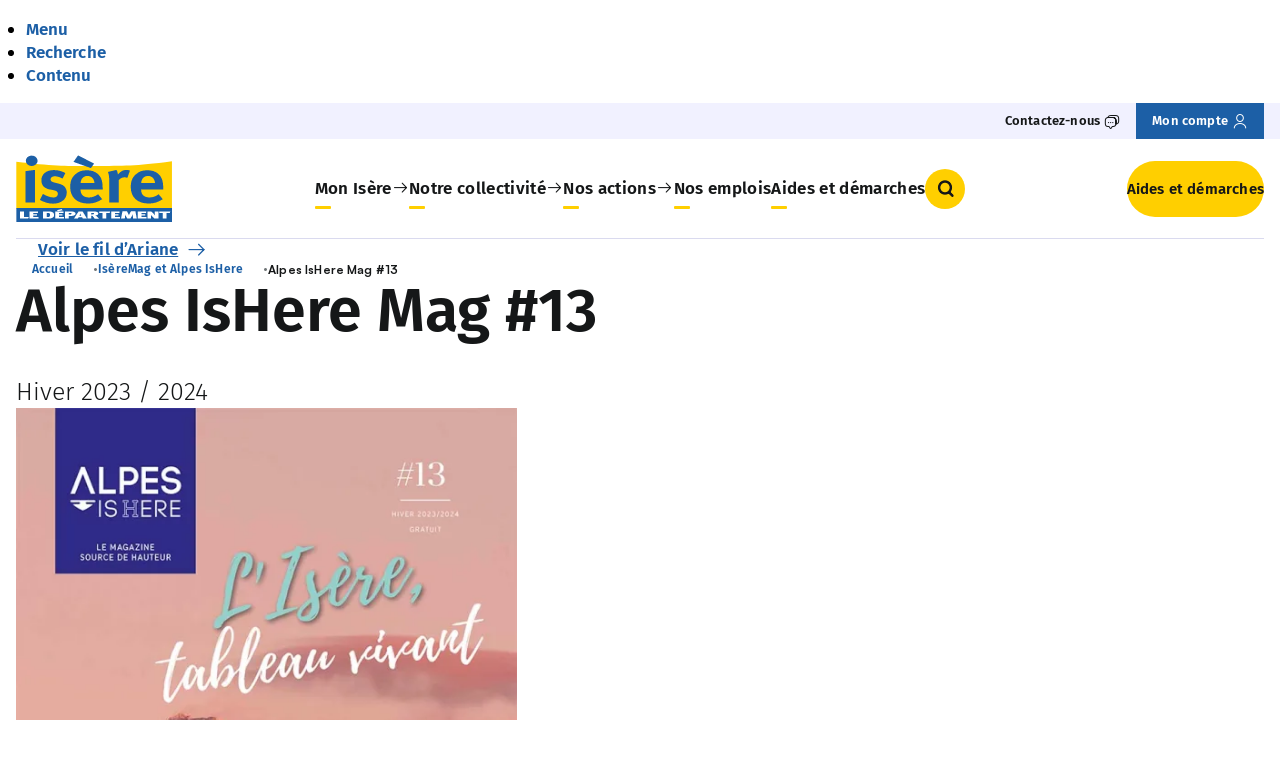

--- FILE ---
content_type: text/html; charset=UTF-8
request_url: https://www.isere.fr/magazines/alpes-ishere-mag-13
body_size: 17890
content:
<!DOCTYPE html>
<html lang="fr" dir="ltr" prefix="og: https://ogp.me/ns#">
  <head>
    <meta charset="utf-8" />
<meta name="description" content="Pour ce numéro spécial sur « l’Isère en peinture », la rédaction donne la parole à l’artiste grenoblois Gilles Balmet.Né à la Tronche en 1979, diplômé de l’école supérieure d’art de Grenoble en 2003, Gilles Balmet s’est forgé une solide notoriété dans l’art contemporain en France et au-delà avec des oeuvres picturales atmosphériques, à la frontière de l’abstraction et du paysage.Créées selon un processus précis qui fait la part belle à l’aléatoire et au geste, ses images nous transportent dans une nature sublimée où l’esprit pourtant cherche des repères connus. S’il se partage entre ses trois ateliers de Paris (où il vit), de Montpellier (où il enseigne à l’école supérieure d’art) et Grenoble, cet artiste voyageur revient régulièrement à la source, très attaché à ses racines.« Mon atelier dans le centre-ville de Grenoble a été construit par mon arrière grand- père Louis Balmet, maître-verrier (1876-1957), dans les années 1920. Il a réalisé des vitraux dans des églises du monde entier – au Brésil, en Inde, au Vietnam, mais aussi à Grenoble pour les églises Saint-Louis, Saint-Joseph, Saint-Bruno et dans toute la région. Mon grand-père a pris sa suite. Les lieux restent imprégnés de cette activité avec notamment, le nuancier de verres colorés qui continue de m’inspirer.Dans mon enfance, ma sensibilité à l’art s’est développée auprès de mon père, encadreur de tableaux et grâce à la collection familiale, qui comprenait des maîtres de la peinture dauphinoise comme Théodore Ravanat, Jules Flandrin, Henriette Deloras, Édouard Brun, Tancrède Bastet… Souvent des cadeaux d’amis artistes de mon arrière-grand-père. Je suis d’ailleurs devenu moi-même collectionneur, pratiquant le troc d’oeuvres avec de nombreux artistes soigneusement sélectionnés.Dans l’histoire familiale, il y a également la figure d’Hippolyte Müller, beau-père de mon arrière grand-oncle Joseph Colomb, qui furent respectivement le fondateur et l’un des conservateurs du Musée Dauphinois : j’ai eu la joie d’y exposer en 2018 ! Ma grand-mère adorait nous parler de ces figures exceptionnelles.Le Musée de Grenoble est un autre élément majeur de mon développement artistique. Je retourne régulièrement voir les Matisse, Soulages, Brice Marden, Morris Louis, Bernard Frize, Sol Lewitt dans sa collection permanente… Mais aussi les Laurent Guétal ou Gustave Doré du XIXe siècle. L’Isère dispose d’un superbe réseau avec les musées départementaux, le Musée Géo-Charles, sans oublier le Magasin-CNAC qui a accompagné mes études aux beaux-arts de Grenoble. Montrer mon travail dans ma région d’origine où j’ai rencontré de nombreux collectionneurs et amateurs d’art, reste essentiel pour moiL’Isère est riche de potentialités et de rencontres artistiques multiples et je souhaite que notre département soit considéré et reconnu comme une terre d’art contemporain, avec un patrimoine bien vivant. »" />
<link rel="canonical" href="https://www.isere.fr/magazines/alpes-ishere-mag-13" />
<meta name="robots" content="index, follow" />
<meta property="og:site_name" content="Département de l&#039;Isère" />
<meta property="og:type" content="article" />
<meta property="og:url" content="https://www.isere.fr/magazines/alpes-ishere-mag-13" />
<meta property="og:title" content="Alpes IsHere Mag #13" />
<meta name="google-site-verification" content="110XI-WwHTu9xwWFkFqSb_LvDRIHWmyfFDVCfv6Cvks" />
<meta name="Generator" content="Drupal 10 (https://www.drupal.org)" />
<meta name="MobileOptimized" content="width" />
<meta name="HandheldFriendly" content="true" />
<meta name="viewport" content="width=device-width, initial-scale=1.0" />
<link rel="icon" href="/themes/custom/theme-eolas-base/eolas_base/favicon.ico" type="image/vnd.microsoft.icon" />


    <meta name="format-detection" content="telephone=no">

    <script>
              dataLayer = [{
	"NIVEAU1":"Mon Isère",
	"NIVEAU2":"Magazine",
	"NIVEAU3":"IsèreMag et Alpes IsHere",
	"NIVEAU4":"Alpes IsHere Mag #13",
	"NIVEAU5":"",
	"TYPEPAGE":"Magazines",
	"THEMATIQUE_PRINCIPALE":"",
	"THEMATIQUE_SECONDAIRE":"",
	"CATEGORIE":"",
	"PROFIL":""
}];          </script>

    
    <script type="application/ld+json">
              [{
  "@context": "https://schema.org",
  "@type": "BreadcrumbList",
  "itemListElement": [
	{
		"@type": "ListItem",
		"position": 1,
		"item":
			{
				"@id": "https://www.isere.fr",
				"name": "Accueil"
			}
	},
	{
		"@type": "ListItem",
		"position": 2,
		"item":
			{
				"@id": "https://www.isere.fr/magazines",
				"name": "IsèreMag et Alpes IsHere"
			}
	},
	{
		"@type": "ListItem",
		"position": 3,
		"item":
			{
				"@id": "https://www.isere.fr/magazines/alpes-ishere-mag-13",
				"name": "Alpes IsHere Mag #13"
			}
	}
  ]
}];         </script>

    <title>Alpes IsHere Mag #13 - Page 1 | Département de l&#039;Isère</title>
    <link rel="stylesheet" media="all" href="/sites/default/files/css/css_PXqul65h9Lh7wRNrmf6PCWIGxFgAnRZeecTYPpcScck.css?delta=0&amp;language=fr&amp;theme=eolas_base&amp;include=[base64]" />
<link rel="stylesheet" media="all" href="/modules/custom/eolas_tarteaucitron/js/libraries/tarteaucitron/css/tarteaucitron.css?t8jvd3" />
<link rel="stylesheet" media="all" href="/sites/default/files/css/css_jZyPm9ILjv7esQTs7UZoBgWGn9QqRx9RjjeOUkx370I.css?delta=2&amp;language=fr&amp;theme=eolas_base&amp;include=[base64]" />
<link rel="stylesheet" media="all" href="/modules/custom/isere_chapitre/../../../../themes/custom/theme-eolas-base/eolas_base/theme/modules/chapter/styles/chapter-sheet.css?t8jvd3" />
<link rel="stylesheet" media="all" href="/modules/custom/isere_dossiers/../../../../themes/custom/theme-eolas-base/eolas_base/theme/modules/dossiers/styles/block-interview.css?t8jvd3" />
<link rel="stylesheet" media="all" href="/modules/custom/isere_dossiers/../../../../themes/custom/theme-eolas-base/eolas_base/theme/modules/dossiers/styles/block-testimonial.css?t8jvd3" />
<link rel="stylesheet" media="all" href="/modules/custom/isere_dossiers/../../../../themes/custom/theme-eolas-base/eolas_base/theme/modules/dossiers/styles/block-zoom.css?t8jvd3" />
<link rel="stylesheet" media="all" href="/modules/custom/isere_dossiers/../../../../themes/custom/theme-eolas-base/eolas_base/theme/modules/dossiers/styles/modals-dossiers.css?t8jvd3" />
<link rel="stylesheet" media="all" href="/modules/custom/isere_magazines/../../../../themes/custom/theme-eolas-base/eolas_base/theme/modules/magazines/styles/card/magazines-card.css?t8jvd3" />
<link rel="stylesheet" media="all" href="/modules/custom/isere_magazines/../../../../themes/custom/theme-eolas-base/eolas_base/theme/modules/magazines/styles/sheet/magazines-sheet.css?t8jvd3" />
<link rel="stylesheet" media="all" href="/sites/default/files/css/css_vjWR0V3lGYMod7mSQtJTvABLPJiTFeSVPIqoVts1NUI.css?delta=10&amp;language=fr&amp;theme=eolas_base&amp;include=[base64]" />
<link rel="stylesheet" media="all" href="/sites/default/files/css/css_UpvvxebphSjYFhOhfl_m27DUtoybV_xeRWwx8glH578.css?delta=11&amp;language=fr&amp;theme=eolas_base&amp;include=[base64]" />
<link rel="stylesheet" media="all" href="/themes/custom/theme-eolas-base/eolas_base/theme/components/page-intro/styles/page-intro.css?t8jvd3" />
<link rel="stylesheet" media="all" href="/sites/default/files/css/css_LosV0rZ4zevqFbXiYy7gsvrgoEaIIi2j8MEUo-sMWng.css?delta=13&amp;language=fr&amp;theme=eolas_base&amp;include=[base64]" />

    
  </head>
  <body>
    
      <div class="dialog-off-canvas-main-canvas" data-off-canvas-main-canvas>
    



<nav class="c-skip-links" aria-label="Accès rapide">
  <ul class="c-skip-links__list">
    <li class="c-skip-links__item">
      <a class="c-skip-links__link o-link" href="#main-navigation">Menu</a>
    </li>
    <li class="c-skip-links__item">
      <a class="c-skip-links__link o-link" href="#btn-search">Recherche</a>
    </li>
    <li class="c-skip-links__item">
      <a class="c-skip-links__link o-link" href="#main-content">Contenu</a>
    </li>
  </ul>
</nav>

<header class="c-main-header u-relative" role="banner">
    <div id="block-eolas-base-headerblock" data-block-plugin-id="header_block">
  
    
          
    <div id="browsehappy" role="alert">
        <p class="container">Vous utilisez <strong>un navigateur obsolète</strong>. Merci de <a href="http://browsehappy.com/" target="_blank" rel="noreferrer noopener">mettre à jour votre navigateur</a> pour profiter pleinement du site.</p>
        <p class="container alert-msg__os">Vous utilisez <strong>un OS obsolète</strong>. Merci de mettre à jour votre OS à une version plus récente.</p>
    </div>
    <div class="c-main-header__top u-visible@sm">
    <div class="container">
      <nav id="top-navigation" role="navigation" class="c-main-header__top-navigation">
        <ul class="c-navigation__list">
                      <li class="c-navigation__item">
                              <button type="button" class="o-link js-aria-toggle js-has-modal" id="btn-contact" aria-controls="bloc-contact">
                  <span class="o-link__text">Contactez-nous</span>
                  <i class="o-icon o-icon--messages" aria-hidden="true"></i>
                </button>
                          </li>
                                <li class="c-navigation__item c-navigation__item--account">
              <a href="https://connexion.isereconnect.fr/login" class="o-link" title="Mon compte">
                <span class="o-link__text">Mon compte</span>
                <i class="o-icon o-icon--user" aria-hidden="true"></i>
              </a>
            </li>
                  </ul>
      </nav>
    </div>
  </div>
      <div class="c-contact-block u-hidden" id="bloc-contact" tabindex="-1" aria-modal="true" role="dialog" aria-label="contactez-nous">
      <div class="container">
        <button type="button" class="o-link o-link--close o-link--animate-right c-navigation__close js-aria-close js-has-modal" aria-controls="bloc-contact" aria-label="Fermer contactez-nous">
          <span class="o-link__text">Fermer</span>
          <i class="o-icon o-icon--close-circle" aria-hidden="true"></i>
        </button>

                  <nav id="bloc-contact-navigation" role="navigation" class="c-navigation c-contact-block__navigation">
            <ul class="c-navigation__list">
                              <li class="c-navigation__item">
                  <a href="/contactez-nous" class="c-navigation__link c-navigation__link--level-2">
                    Contactez-nous
                    <i class="o-icon o-icon--arrow-right" aria-hidden="true"></i>
                  </a>
                </li>
                              <li class="c-navigation__item">
                  <a href="/la-mission-mediation" class="c-navigation__link c-navigation__link--level-2">
                    Médiation
                    <i class="o-icon o-icon--arrow-right" aria-hidden="true"></i>
                  </a>
                </li>
                              <li class="c-navigation__item">
                  <a href="/rencontrer-le-president" class="c-navigation__link c-navigation__link--level-2">
                    Rencontrer le Président
                    <i class="o-icon o-icon--arrow-right" aria-hidden="true"></i>
                  </a>
                </li>
                              <li class="c-navigation__item">
                  <a href="/les-annuaires-du-departement" class="c-navigation__link c-navigation__link--level-2">
                    Annuaires
                    <i class="o-icon o-icon--arrow-right" aria-hidden="true"></i>
                  </a>
                </li>
                          </ul>
          </nav>
        
                  <div class="c-contact-block__body">
                                                      <img src="/sites/default/files/styles/bloc_contact/public/2024-10/fixed-aspect-ratio.png.webp" alt="" width="608" height="405" class=c-contact-block__image>
                        <div class="c-contact-block__cont">
                              <p class="c-contact-block__title">Le Département vous répond</p>
                                            <p class="c-contact-block__intro u-m-0">Contactez-nous...</p>
                                            <div class="c-contact-block__details">
                                      <div class="c-contact-block__details-cont">
                                              <p class="c-contact-block__details-title">Par email</p>
                                                                    <a class="c-button c-contact-block__details-email" href="https://demarches.isereconnect.fr/accueil-eo/contact-sve/" aria-label="Envoyer un message" title="Envoyer un message">
                          Envoyer un message
                        </a>
                                          </div>
                                                        <p class="c-contact-block__details-seperator u-m-0">Ou</p>
                    <div class="c-contact-block__details-cont">
                                              <p class="c-contact-block__details-title">Par téléphone</p>
                                                                    <a href="tel:04 76 00 38 38" class="c-contact-block__details-phone">04 76 00 38 38</a>
                                          </div>
                                  </div>
                          </div>
          </div>
              </div>
    </div>
  
<div class="container">
  <div class="c-main-header__layout">
          <div class="c-main-header__logo-wrapper">
        <a href="/" title="Isère le département Accueil" rel="home">
          <img src="/sites/default/files/2025-05/logo-isere.svg" alt="Logo Isère le Département" width="" height="" class="c-main-header__logo">
        </a>
      </div>
    
    <div class="c-main-header__nav">
      <nav role="navigation" class="c-navigation" aria-label="Navigation principale">
        <button class="c-burger js-burger-toggle" aria-controls="main-navigation" aria-expanded="false">
          <i class="o-icon o-icon--burger c-burger__icon js-burger-icon" aria-hidden="true"></i>
          Menu
        </button>
        <div id="main-navigation"  class="c-navigation__wrapper">
          
            <ul class="c-navigation__list c-navigation__list--level-1">
                      <li class="c-navigation__item c-navigation__item--level-1">
                    <button class="c-navigation__link c-navigation__link--level-1 js-toggle-submenu js-has-modal" aria-controls="submenu-1">
            Mon Isère <i class="o-icon o-icon--arrow-right c-navigation__link-icon u-hidden@sm" aria-hidden="true"></i>
          </button>
          <div id="submenu-1" class="c-navigation__submenu js-submenu" aria-label="navigation Mon Isère" role="dialog" aria-modal="true">
            <button type="button" class="o-link o-link--close o-link--animate-right c-navigation__close js-menu-close js-has-modal u-visible@sm" aria-controls="submenu-1" aria-label="Fermer menu">
              <span class="o-link__text">Fermer</span>
              <i class="o-icon o-icon--close-circle" aria-hidden="true"></i>
            </button>
            <div class="c-navigation__link-button u-hidden@sm">
              <button class="c-navigation__back-button js-back-mobile js-has-modal" aria-controls="submenu-1" aria-label="Retour Menu">
                <i class="o-icon o-icon--arrow-left" aria-hidden="true"></i>
                <span class="text__back-button">Retour</span>
              </button>
              <span class="text__title">Mon Isère</span>
            </div>
                        <div class="c-navigation__submenu-container">
              <div class="container">
                                                  <ul class="c-navigation__list c-navigation__list--level-2">
                                          <li class="c-navigation__item c-navigation__item--level-2">
                                                <a href="/magazine" class="c-navigation__link c-navigation__link--level-2 has-submenu u-visible@sm">
                          Magazine <i class="o-icon o-icon--arrow-right" aria-hidden="true"></i>
                        </a>
                        <button class="c-navigation__link c-navigation__link--level-2 js-toggle js-has-modal has-submenu u-hidden@sm" aria-controls="submenu-1_1">
                          Magazine
                        </button>
                        <div id="submenu-1_1" class="c-navigation__inner-submenu js-inner-submenu" >
                      <span class="c-navigation__link-button u-hidden@sm">
                        <a href="/magazine" class="c-button">Magazine</a>
                      </span>
                                                                                <ul class="c-navigation__list c-navigation__list--level-3">
                                                              <li class="c-navigation__item c-navigation__item--level-3">
                                  <a class="c-navigation__link c-navigation__link--level-3" href="/actualites">
                                    Actualités
                                  </a>
                                </li>
                                                              <li class="c-navigation__item c-navigation__item--level-3">
                                  <a class="c-navigation__link c-navigation__link--level-3" href="/agenda">
                                    Agenda
                                  </a>
                                </li>
                                                              <li class="c-navigation__item c-navigation__item--level-3">
                                  <a class="c-navigation__link c-navigation__link--level-3" href="/podcasts">
                                    Podcasts
                                  </a>
                                </li>
                                                              <li class="c-navigation__item c-navigation__item--level-3">
                                  <a class="c-navigation__link c-navigation__link--level-3" href="/dossiers">
                                    Dossiers
                                  </a>
                                </li>
                                                              <li class="c-navigation__item c-navigation__item--level-3">
                                  <a class="c-navigation__link c-navigation__link--level-3" href="/portraits">
                                    Portraits
                                  </a>
                                </li>
                                                              <li class="c-navigation__item c-navigation__item--level-3">
                                  <a class="c-navigation__link c-navigation__link--level-3" href="/petites-histoires-de-l-isere">
                                    Petites histoires de l&#039;Isère
                                  </a>
                                </li>
                                                              <li class="c-navigation__item c-navigation__item--level-3">
                                  <a class="c-navigation__link c-navigation__link--level-3" href="/magazines">
                                    IsèreMag et Alpes IsHere
                                  </a>
                                </li>
                                                          </ul>
                                                    </div>                      </li>
                                          <li class="c-navigation__item c-navigation__item--level-2">
                                                <a href="/sport" class="c-navigation__link c-navigation__link--level-2 has-submenu u-visible@sm">
                          Sport <i class="o-icon o-icon--arrow-right" aria-hidden="true"></i>
                        </a>
                        <button class="c-navigation__link c-navigation__link--level-2 js-toggle js-has-modal has-submenu u-hidden@sm" aria-controls="submenu-1_2">
                          Sport
                        </button>
                        <div id="submenu-1_2" class="c-navigation__inner-submenu js-inner-submenu" >
                      <span class="c-navigation__link-button u-hidden@sm">
                        <a href="/sport" class="c-button">Sport</a>
                      </span>
                                                                                <ul class="c-navigation__list c-navigation__list--level-3">
                                                              <li class="c-navigation__item c-navigation__item--level-3">
                                  <a class="c-navigation__link c-navigation__link--level-3" href="/sport/grands-evenements-sportifs">
                                    Grands évènements sportifs
                                  </a>
                                </li>
                                                              <li class="c-navigation__item c-navigation__item--level-3">
                                  <a class="c-navigation__link c-navigation__link--level-3" href="/sport/isere-outdoor">
                                    Isère Outdoor
                                  </a>
                                </li>
                                                              <li class="c-navigation__item c-navigation__item--level-3">
                                  <a class="c-navigation__link c-navigation__link--level-3" href="/sport/animations-sportives">
                                    Animations sportives
                                  </a>
                                </li>
                                                              <li class="c-navigation__item c-navigation__item--level-3">
                                  <a class="c-navigation__link c-navigation__link--level-3" href="/clubs-sportifs">
                                    Clubs sportifs
                                  </a>
                                </li>
                                                              <li class="c-navigation__item c-navigation__item--level-3">
                                  <a class="c-navigation__link c-navigation__link--level-3" href="/sport/comites-sportifs">
                                    Comités sportifs
                                  </a>
                                </li>
                                                          </ul>
                                                    </div>                      </li>
                                          <li class="c-navigation__item c-navigation__item--level-2">
                                                <a href="/nature" class="c-navigation__link c-navigation__link--level-2 has-submenu u-visible@sm">
                          Nature <i class="o-icon o-icon--arrow-right" aria-hidden="true"></i>
                        </a>
                        <button class="c-navigation__link c-navigation__link--level-2 js-toggle js-has-modal has-submenu u-hidden@sm" aria-controls="submenu-1_3">
                          Nature
                        </button>
                        <div id="submenu-1_3" class="c-navigation__inner-submenu js-inner-submenu" >
                      <span class="c-navigation__link-button u-hidden@sm">
                        <a href="/nature" class="c-button">Nature</a>
                      </span>
                                                                                <ul class="c-navigation__list c-navigation__list--level-3">
                                                              <li class="c-navigation__item c-navigation__item--level-3">
                                  <a class="c-navigation__link c-navigation__link--level-3" href="/ens-balades">
                                    Balades en espaces naturels
                                  </a>
                                </li>
                                                              <li class="c-navigation__item c-navigation__item--level-3">
                                  <a class="c-navigation__link c-navigation__link--level-3" href="/ens">
                                    Espaces Naturels Sensibles
                                  </a>
                                </li>
                                                              <li class="c-navigation__item c-navigation__item--level-3">
                                  <a class="c-navigation__link c-navigation__link--level-3" href="/patrimoine-naturel">
                                    Grandeur nature
                                  </a>
                                </li>
                                                              <li class="c-navigation__item c-navigation__item--level-3">
                                  <a class="c-navigation__link c-navigation__link--level-3" href="/nature/parcs-jardins-des-musees-departementaux">
                                    Parcs et jardins des musées départementaux
                                  </a>
                                </li>
                                                              <li class="c-navigation__item c-navigation__item--level-3">
                                  <a class="c-navigation__link c-navigation__link--level-3" href="/nature/patrimoine-naturel">
                                    Patrimoine naturel
                                  </a>
                                </li>
                                                              <li class="c-navigation__item c-navigation__item--level-3">
                                  <a class="c-navigation__link c-navigation__link--level-3" href="/rendez-vous-nature">
                                    Rendez-vous nature
                                  </a>
                                </li>
                                                          </ul>
                                                    </div>                      </li>
                                          <li class="c-navigation__item c-navigation__item--level-2">
                                                <a href="/culture-patrimoine" class="c-navigation__link c-navigation__link--level-2 has-submenu u-visible@sm">
                          Culture et patrimoine <i class="o-icon o-icon--arrow-right" aria-hidden="true"></i>
                        </a>
                        <button class="c-navigation__link c-navigation__link--level-2 js-toggle js-has-modal has-submenu u-hidden@sm" aria-controls="submenu-1_4">
                          Culture et patrimoine
                        </button>
                        <div id="submenu-1_4" class="c-navigation__inner-submenu js-inner-submenu" >
                      <span class="c-navigation__link-button u-hidden@sm">
                        <a href="/culture-patrimoine" class="c-button">Culture et patrimoine</a>
                      </span>
                                                                                <ul class="c-navigation__list c-navigation__list--level-3">
                                                              <li class="c-navigation__item c-navigation__item--level-3">
                                  <a class="c-navigation__link c-navigation__link--level-3" href="/culture-patrimoine/grands-evenements-culturels">
                                    Grands évènements culturels
                                  </a>
                                </li>
                                                              <li class="c-navigation__item c-navigation__item--level-3">
                                  <a class="c-navigation__link c-navigation__link--level-3" href="/culture-patrimoine/culture-isere-fr">
                                    Culture.Isère
                                  </a>
                                </li>
                                                              <li class="c-navigation__item c-navigation__item--level-3">
                                  <a class="c-navigation__link c-navigation__link--level-3" href="/culture-patrimoine/patrimoine-histoire">
                                    Patrimoine et Histoire
                                  </a>
                                </li>
                                                              <li class="c-navigation__item c-navigation__item--level-3">
                                  <a class="c-navigation__link c-navigation__link--level-3" href="/culture-patrimoine/11-musees-departementaux-gratuits">
                                    11 musées départementaux
                                  </a>
                                </li>
                                                              <li class="c-navigation__item c-navigation__item--level-3">
                                  <a class="c-navigation__link c-navigation__link--level-3" href="/culture-patrimoine/art-creation">
                                    Art et création
                                  </a>
                                </li>
                                                              <li class="c-navigation__item c-navigation__item--level-3">
                                  <a class="c-navigation__link c-navigation__link--level-3" href="/culture-patrimoine/mediatheque-departementale">
                                    Médiathèque départementale
                                  </a>
                                </li>
                                                              <li class="c-navigation__item c-navigation__item--level-3">
                                  <a class="c-navigation__link c-navigation__link--level-3" href="/culture-patrimoine/archives-departementales">
                                    Archives départementales
                                  </a>
                                </li>
                                                          </ul>
                                                    </div>                      </li>
                                          <li class="c-navigation__item c-navigation__item--level-2">
                                                <a href="/tourisme" class="c-navigation__link c-navigation__link--level-2 has-submenu u-visible@sm">
                          Tourisme <i class="o-icon o-icon--arrow-right" aria-hidden="true"></i>
                        </a>
                        <button class="c-navigation__link c-navigation__link--level-2 js-toggle js-has-modal has-submenu u-hidden@sm" aria-controls="submenu-1_5">
                          Tourisme
                        </button>
                        <div id="submenu-1_5" class="c-navigation__inner-submenu js-inner-submenu" >
                      <span class="c-navigation__link-button u-hidden@sm">
                        <a href="/tourisme" class="c-button">Tourisme</a>
                      </span>
                                                                                <ul class="c-navigation__list c-navigation__list--level-3">
                                                              <li class="c-navigation__item c-navigation__item--level-3">
                                  <a class="c-navigation__link c-navigation__link--level-3" href="/tourisme/venir-et-se-deplacer-en-isere">
                                    Venir et se déplacer en Isère
                                  </a>
                                </li>
                                                              <li class="c-navigation__item c-navigation__item--level-3">
                                  <a class="c-navigation__link c-navigation__link--level-3" href="/tourisme/les-incontournables-de-lisere">
                                    Sites incontournables de l&#039;Isère
                                  </a>
                                </li>
                                                              <li class="c-navigation__item c-navigation__item--level-3">
                                  <a class="c-navigation__link c-navigation__link--level-3" href="/territoires">
                                    Territoires
                                  </a>
                                </li>
                                                              <li class="c-navigation__item c-navigation__item--level-3">
                                  <a class="c-navigation__link c-navigation__link--level-3" href="/tourisme/balades-velo-en-isere">
                                    Balades à vélo en Isère
                                  </a>
                                </li>
                                                              <li class="c-navigation__item c-navigation__item--level-3">
                                  <a class="c-navigation__link c-navigation__link--level-3" href="/gastronomie">
                                    Saveurs d&#039;Isère
                                  </a>
                                </li>
                                                          </ul>
                                                    </div>                      </li>
                                          <li class="c-navigation__item c-navigation__item--level-2">
                                                <a href="/observatoire-open-data" class="c-navigation__link c-navigation__link--level-2 has-submenu u-visible@sm">
                          Observatoire et open-data <i class="o-icon o-icon--arrow-right" aria-hidden="true"></i>
                        </a>
                        <button class="c-navigation__link c-navigation__link--level-2 js-toggle js-has-modal has-submenu u-hidden@sm" aria-controls="submenu-1_6">
                          Observatoire et open-data
                        </button>
                        <div id="submenu-1_6" class="c-navigation__inner-submenu js-inner-submenu" >
                      <span class="c-navigation__link-button u-hidden@sm">
                        <a href="/observatoire-open-data" class="c-button">Observatoire et open-data</a>
                      </span>
                                                                                <ul class="c-navigation__list c-navigation__list--level-3">
                                                              <li class="c-navigation__item c-navigation__item--level-3">
                                  <a class="c-navigation__link c-navigation__link--level-3" href="/observatoire-open-data/observatoire-social">
                                    Observatoire social
                                  </a>
                                </li>
                                                              <li class="c-navigation__item c-navigation__item--level-3">
                                  <a class="c-navigation__link c-navigation__link--level-3" href="/observatoire-open-data/opendata">
                                    Open-data
                                  </a>
                                </li>
                                                              <li class="c-navigation__item c-navigation__item--level-3">
                                  <a class="c-navigation__link c-navigation__link--level-3" href="/observatoire-open-data/atlas-des-paysages">
                                    Atlas des paysages
                                  </a>
                                </li>
                                                          </ul>
                                                    </div>                      </li>
                                      </ul>
                                </div></div></div>        </li>
                              <li class="c-navigation__item c-navigation__item--level-1">
                    <button class="c-navigation__link c-navigation__link--level-1 js-toggle-submenu js-has-modal" aria-controls="submenu-2">
            Notre collectivité <i class="o-icon o-icon--arrow-right c-navigation__link-icon u-hidden@sm" aria-hidden="true"></i>
          </button>
          <div id="submenu-2" class="c-navigation__submenu js-submenu" aria-label="navigation Notre collectivité" role="dialog" aria-modal="true">
            <button type="button" class="o-link o-link--close o-link--animate-right c-navigation__close js-menu-close js-has-modal u-visible@sm" aria-controls="submenu-2" aria-label="Fermer menu">
              <span class="o-link__text">Fermer</span>
              <i class="o-icon o-icon--close-circle" aria-hidden="true"></i>
            </button>
            <div class="c-navigation__link-button u-hidden@sm">
              <button class="c-navigation__back-button js-back-mobile js-has-modal" aria-controls="submenu-2" aria-label="Retour Menu">
                <i class="o-icon o-icon--arrow-left" aria-hidden="true"></i>
                <span class="text__back-button">Retour</span>
              </button>
              <span class="text__title">Notre collectivité</span>
            </div>
                        <div class="c-navigation__submenu-container">
              <div class="container">
                                                  <ul class="c-navigation__list c-navigation__list--level-2">
                                          <li class="c-navigation__item c-navigation__item--level-2">
                                                <a href="/competences-fonctionnement" class="c-navigation__link c-navigation__link--level-2 has-submenu u-visible@sm">
                          Compétences et fonctionnement <i class="o-icon o-icon--arrow-right" aria-hidden="true"></i>
                        </a>
                        <button class="c-navigation__link c-navigation__link--level-2 js-toggle js-has-modal has-submenu u-hidden@sm" aria-controls="submenu-2_1">
                          Compétences et fonctionnement
                        </button>
                        <div id="submenu-2_1" class="c-navigation__inner-submenu js-inner-submenu" >
                      <span class="c-navigation__link-button u-hidden@sm">
                        <a href="/competences-fonctionnement" class="c-button">Compétences et fonctionnement</a>
                      </span>
                                                                                <ul class="c-navigation__list c-navigation__list--level-3">
                                                              <li class="c-navigation__item c-navigation__item--level-3">
                                  <a class="c-navigation__link c-navigation__link--level-3" href="/competences-fonctionnement/competences-missions">
                                    Compétences et missions
                                  </a>
                                </li>
                                                              <li class="c-navigation__item c-navigation__item--level-3">
                                  <a class="c-navigation__link c-navigation__link--level-3" href="/competences-fonctionnement/fonctionnement-institutionnel">
                                    Fonctionnement institutionnel
                                  </a>
                                </li>
                                                              <li class="c-navigation__item c-navigation__item--level-3">
                                  <a class="c-navigation__link c-navigation__link--level-3" href="/competences-fonctionnement/cantons-elections-departementales">
                                    Cantons et élections départementales
                                  </a>
                                </li>
                                                          </ul>
                                                    </div>                      </li>
                                          <li class="c-navigation__item c-navigation__item--level-2">
                                                <a href="/assemblee-departementale" class="c-navigation__link c-navigation__link--level-2 has-submenu u-visible@sm">
                          Assemblée départementale <i class="o-icon o-icon--arrow-right" aria-hidden="true"></i>
                        </a>
                        <button class="c-navigation__link c-navigation__link--level-2 js-toggle js-has-modal has-submenu u-hidden@sm" aria-controls="submenu-2_2">
                          Assemblée départementale
                        </button>
                        <div id="submenu-2_2" class="c-navigation__inner-submenu js-inner-submenu" >
                      <span class="c-navigation__link-button u-hidden@sm">
                        <a href="/assemblee-departementale" class="c-button">Assemblée départementale</a>
                      </span>
                                                                                <ul class="c-navigation__list c-navigation__list--level-3">
                                                              <li class="c-navigation__item c-navigation__item--level-3">
                                  <a class="c-navigation__link c-navigation__link--level-3" href="/elus/jean-pierre-barbier">
                                    Le Président du Département
                                  </a>
                                </li>
                                                              <li class="c-navigation__item c-navigation__item--level-3">
                                  <a class="c-navigation__link c-navigation__link--level-3" href="/elus">
                                    Conseillers départementaux
                                  </a>
                                </li>
                                                              <li class="c-navigation__item c-navigation__item--level-3">
                                  <a class="c-navigation__link c-navigation__link--level-3" href="/assemblee-departementale/seance-publique">
                                    Séances publiques
                                  </a>
                                </li>
                                                              <li class="c-navigation__item c-navigation__item--level-3">
                                  <a class="c-navigation__link c-navigation__link--level-3" href="/assemblee-departementale/expressions-politiques">
                                    Expressions politiques
                                  </a>
                                </li>
                                                              <li class="c-navigation__item c-navigation__item--level-3">
                                  <a class="c-navigation__link c-navigation__link--level-3" href="/assemblee-departementale/10-engagements-politiques">
                                    10 engagements politiques
                                  </a>
                                </li>
                                                          </ul>
                                                    </div>                      </li>
                                          <li class="c-navigation__item c-navigation__item--level-2">
                                                <a href="/services-du-departement" class="c-navigation__link c-navigation__link--level-2 has-submenu u-visible@sm">
                          Services du Département <i class="o-icon o-icon--arrow-right" aria-hidden="true"></i>
                        </a>
                        <button class="c-navigation__link c-navigation__link--level-2 js-toggle js-has-modal has-submenu u-hidden@sm" aria-controls="submenu-2_3">
                          Services du Département
                        </button>
                        <div id="submenu-2_3" class="c-navigation__inner-submenu js-inner-submenu" >
                      <span class="c-navigation__link-button u-hidden@sm">
                        <a href="/services-du-departement" class="c-button">Services du Département</a>
                      </span>
                                                                                <ul class="c-navigation__list c-navigation__list--level-3">
                                                              <li class="c-navigation__item c-navigation__item--level-3">
                                  <a class="c-navigation__link c-navigation__link--level-3" href="/services-du-departement/organigramme">
                                    Organigramme
                                  </a>
                                </li>
                                                              <li class="c-navigation__item c-navigation__item--level-3">
                                  <a class="c-navigation__link c-navigation__link--level-3" href="/services-du-departement/presence-territoriale">
                                    Présence territoriale
                                  </a>
                                </li>
                                                              <li class="c-navigation__item c-navigation__item--level-3">
                                  <a class="c-navigation__link c-navigation__link--level-3" href="/services-du-departement/une-collectivite-innovante">
                                    Une collectivité innovante
                                  </a>
                                </li>
                                                          </ul>
                                                    </div>                      </li>
                                          <li class="c-navigation__item c-navigation__item--level-2">
                                                <a href="/budget" class="c-navigation__link c-navigation__link--level-2 has-submenu u-visible@sm">
                          Budget <i class="o-icon o-icon--arrow-right" aria-hidden="true"></i>
                        </a>
                        <button class="c-navigation__link c-navigation__link--level-2 js-toggle js-has-modal has-submenu u-hidden@sm" aria-controls="submenu-2_4">
                          Budget
                        </button>
                        <div id="submenu-2_4" class="c-navigation__inner-submenu js-inner-submenu" >
                      <span class="c-navigation__link-button u-hidden@sm">
                        <a href="/budget" class="c-button">Budget</a>
                      </span>
                                                                                <ul class="c-navigation__list c-navigation__list--level-3">
                                                              <li class="c-navigation__item c-navigation__item--level-3">
                                  <a class="c-navigation__link c-navigation__link--level-3" href="/budget-2026">
                                    Budget 2026
                                  </a>
                                </li>
                                                              <li class="c-navigation__item c-navigation__item--level-3">
                                  <a class="c-navigation__link c-navigation__link--level-3" href="/budget/rapport-d-activite-de-developpement-durable">
                                    Rapport d&#039;activité et de développement durable
                                  </a>
                                </li>
                                                              <li class="c-navigation__item c-navigation__item--level-3">
                                  <a class="c-navigation__link c-navigation__link--level-3" href="/budget/soutiens-europeens">
                                    Soutiens européens
                                  </a>
                                </li>
                                                          </ul>
                                                    </div>                      </li>
                                          <li class="c-navigation__item c-navigation__item--level-2">
                                                                                  <a href="/marches-publics" class="c-navigation__link c-navigation__link--level-2">
                                Marchés publics
                                <i class="o-icon o-icon--arrow-right u-visible@sm" aria-hidden="true"></i>
                              </a>
                                                                                                                                </li>
                                          <li class="c-navigation__item c-navigation__item--level-2">
                                                <a href="/publications-legales" class="c-navigation__link c-navigation__link--level-2 has-submenu u-visible@sm">
                          Publications légales <i class="o-icon o-icon--arrow-right" aria-hidden="true"></i>
                        </a>
                        <button class="c-navigation__link c-navigation__link--level-2 js-toggle js-has-modal has-submenu u-hidden@sm" aria-controls="submenu-2_6">
                          Publications légales
                        </button>
                        <div id="submenu-2_6" class="c-navigation__inner-submenu js-inner-submenu" >
                      <span class="c-navigation__link-button u-hidden@sm">
                        <a href="/publications-legales" class="c-button">Publications légales</a>
                      </span>
                                                                                <ul class="c-navigation__list c-navigation__list--level-3">
                                                              <li class="c-navigation__item c-navigation__item--level-3">
                                  <a class="c-navigation__link c-navigation__link--level-3" href="/publications-legales/deliberations-proces-verbaux">
                                    Délibérations et procès-verbaux
                                  </a>
                                </li>
                                                              <li class="c-navigation__item c-navigation__item--level-3">
                                  <a class="c-navigation__link c-navigation__link--level-3" href="/budgets">
                                    Documents budgétaires
                                  </a>
                                </li>
                                                              <li class="c-navigation__item c-navigation__item--level-3">
                                  <a class="c-navigation__link c-navigation__link--level-3" href="/publications-legales/donnees-legales-ressources-humaines">
                                    Données légales ressources humaines
                                  </a>
                                </li>
                                                              <li class="c-navigation__item c-navigation__item--level-3">
                                  <a class="c-navigation__link c-navigation__link--level-3" href="/publications-legales/recueils-des-arretes-du-departement-l-isere-radi">
                                    Recueils des Arrêtés du Département de l’Isère
                                  </a>
                                </li>
                                                          </ul>
                                                    </div>                      </li>
                                          <li class="c-navigation__item c-navigation__item--level-2">
                                                                                  <a href="/histoire-de-la-collectivite" class="c-navigation__link c-navigation__link--level-2">
                                Histoire de la collectivité
                                <i class="o-icon o-icon--arrow-right u-visible@sm" aria-hidden="true"></i>
                              </a>
                                                                                                                                </li>
                                          <li class="c-navigation__item c-navigation__item--level-2">
                                                                                  <a href="/services-du-departement/isere-durable-voir-loin-agir-concretement" class="c-navigation__link c-navigation__link--level-2">
                                Isère durable
                                <i class="o-icon o-icon--arrow-right u-visible@sm" aria-hidden="true"></i>
                              </a>
                                                                                                                                </li>
                                      </ul>
                                </div></div></div>        </li>
                              <li class="c-navigation__item c-navigation__item--level-1">
                    <button class="c-navigation__link c-navigation__link--level-1 js-toggle-submenu js-has-modal" aria-controls="submenu-3">
            Nos actions <i class="o-icon o-icon--arrow-right c-navigation__link-icon u-hidden@sm" aria-hidden="true"></i>
          </button>
          <div id="submenu-3" class="c-navigation__submenu js-submenu" aria-label="navigation Nos actions" role="dialog" aria-modal="true">
            <button type="button" class="o-link o-link--close o-link--animate-right c-navigation__close js-menu-close js-has-modal u-visible@sm" aria-controls="submenu-3" aria-label="Fermer menu">
              <span class="o-link__text">Fermer</span>
              <i class="o-icon o-icon--close-circle" aria-hidden="true"></i>
            </button>
            <div class="c-navigation__link-button u-hidden@sm">
              <button class="c-navigation__back-button js-back-mobile js-has-modal" aria-controls="submenu-3" aria-label="Retour Menu">
                <i class="o-icon o-icon--arrow-left" aria-hidden="true"></i>
                <span class="text__back-button">Retour</span>
              </button>
              <span class="text__title">Nos actions</span>
            </div>
                        <div class="c-navigation__submenu-container">
              <div class="container">
                                                  <ul class="c-navigation__list c-navigation__list--level-2">
                                          <li class="c-navigation__item c-navigation__item--level-2">
                                                <a href="/handicap-grand-age" class="c-navigation__link c-navigation__link--level-2 has-submenu u-visible@sm">
                          Handicap et grand âge <i class="o-icon o-icon--arrow-right" aria-hidden="true"></i>
                        </a>
                        <button class="c-navigation__link c-navigation__link--level-2 js-toggle js-has-modal has-submenu u-hidden@sm" aria-controls="submenu-3_1">
                          Handicap et grand âge
                        </button>
                        <div id="submenu-3_1" class="c-navigation__inner-submenu js-inner-submenu" >
                      <span class="c-navigation__link-button u-hidden@sm">
                        <a href="/handicap-grand-age" class="c-button">Handicap et grand âge</a>
                      </span>
                                                                                <ul class="c-navigation__list c-navigation__list--level-3">
                                                              <li class="c-navigation__item c-navigation__item--level-3">
                                  <a class="c-navigation__link c-navigation__link--level-3" href="/handicap-grand-age/politique-autonomie">
                                    Politique autonomie
                                  </a>
                                </li>
                                                              <li class="c-navigation__item c-navigation__item--level-3">
                                  <a class="c-navigation__link c-navigation__link--level-3" href="/handicap-grand-age/interlocuteurs-parcours">
                                    Interlocuteurs et parcours
                                  </a>
                                </li>
                                                              <li class="c-navigation__item c-navigation__item--level-3">
                                  <a class="c-navigation__link c-navigation__link--level-3" href="/handicap-grand-age/soutien-aux-personnes-en-situation-handicap">
                                    Soutien aux personnes en situation de handicap
                                  </a>
                                </li>
                                                              <li class="c-navigation__item c-navigation__item--level-3">
                                  <a class="c-navigation__link c-navigation__link--level-3" href="/handicap-grand-age/soutien-aux-personnes-agees">
                                    Soutien aux personnes âgées
                                  </a>
                                </li>
                                                              <li class="c-navigation__item c-navigation__item--level-3">
                                  <a class="c-navigation__link c-navigation__link--level-3" href="/handicap-grand-age/soutien-aux-aidants">
                                    Soutien aux aidants
                                  </a>
                                </li>
                                                          </ul>
                                                    </div>                      </li>
                                          <li class="c-navigation__item c-navigation__item--level-2">
                                                <a href="/action-sociale-insertion-logement" class="c-navigation__link c-navigation__link--level-2 has-submenu u-visible@sm">
                          Action sociale, insertion et logement <i class="o-icon o-icon--arrow-right" aria-hidden="true"></i>
                        </a>
                        <button class="c-navigation__link c-navigation__link--level-2 js-toggle js-has-modal has-submenu u-hidden@sm" aria-controls="submenu-3_2">
                          Action sociale, insertion et logement
                        </button>
                        <div id="submenu-3_2" class="c-navigation__inner-submenu js-inner-submenu" >
                      <span class="c-navigation__link-button u-hidden@sm">
                        <a href="/action-sociale-insertion-logement" class="c-button">Action sociale, insertion et logement</a>
                      </span>
                                                                                <ul class="c-navigation__list c-navigation__list--level-3">
                                                              <li class="c-navigation__item c-navigation__item--level-3">
                                  <a class="c-navigation__link c-navigation__link--level-3" href="/action-sociale-insertion-logement/action-sociale-polyvalence">
                                    Action sociale de polyvalence
                                  </a>
                                </li>
                                                              <li class="c-navigation__item c-navigation__item--level-3">
                                  <a class="c-navigation__link c-navigation__link--level-3" href="/action-sociale-insertion-logement/revenu-solidarite-active-rsa">
                                    Revenu de solidarité active (RSA)
                                  </a>
                                </li>
                                                              <li class="c-navigation__item c-navigation__item--level-3">
                                  <a class="c-navigation__link c-navigation__link--level-3" href="/action-sociale-insertion-logement/insertion-vers-lemploi">
                                    Insertion vers l&#039;emploi
                                  </a>
                                </li>
                                                              <li class="c-navigation__item c-navigation__item--level-3">
                                  <a class="c-navigation__link c-navigation__link--level-3" href="/action-sociale-insertion-logement/soutien-au-benevolat">
                                    Soutien au bénévolat
                                  </a>
                                </li>
                                                              <li class="c-navigation__item c-navigation__item--level-3">
                                  <a class="c-navigation__link c-navigation__link--level-3" href="/action-sociale-insertion-logement/logement-habitat">
                                    Logement et habitat
                                  </a>
                                </li>
                                                          </ul>
                                                    </div>                      </li>
                                          <li class="c-navigation__item c-navigation__item--level-2">
                                                <a href="/sante" class="c-navigation__link c-navigation__link--level-2 has-submenu u-visible@sm">
                          Santé <i class="o-icon o-icon--arrow-right" aria-hidden="true"></i>
                        </a>
                        <button class="c-navigation__link c-navigation__link--level-2 js-toggle js-has-modal has-submenu u-hidden@sm" aria-controls="submenu-3_3">
                          Santé
                        </button>
                        <div id="submenu-3_3" class="c-navigation__inner-submenu js-inner-submenu" >
                      <span class="c-navigation__link-button u-hidden@sm">
                        <a href="/sante" class="c-button">Santé</a>
                      </span>
                                                                                <ul class="c-navigation__list c-navigation__list--level-3">
                                                              <li class="c-navigation__item c-navigation__item--level-3">
                                  <a class="c-navigation__link c-navigation__link--level-3" href="/sante/sante-publique-prevention">
                                    Santé publique et prévention
                                  </a>
                                </li>
                                                              <li class="c-navigation__item c-navigation__item--level-3">
                                  <a class="c-navigation__link c-navigation__link--level-3" href="/sante/sante-sexuelle">
                                    Santé sexuelle
                                  </a>
                                </li>
                                                              <li class="c-navigation__item c-navigation__item--level-3">
                                  <a class="c-navigation__link c-navigation__link--level-3" href="/sante/dispositif-isere-sante">
                                    Dispositif Isère Santé
                                  </a>
                                </li>
                                                          </ul>
                                                    </div>                      </li>
                                          <li class="c-navigation__item c-navigation__item--level-2">
                                                <a href="/enfance-famille-jeunesse" class="c-navigation__link c-navigation__link--level-2 has-submenu u-visible@sm">
                          Enfance, famille et jeunesse <i class="o-icon o-icon--arrow-right" aria-hidden="true"></i>
                        </a>
                        <button class="c-navigation__link c-navigation__link--level-2 js-toggle js-has-modal has-submenu u-hidden@sm" aria-controls="submenu-3_4">
                          Enfance, famille et jeunesse
                        </button>
                        <div id="submenu-3_4" class="c-navigation__inner-submenu js-inner-submenu" >
                      <span class="c-navigation__link-button u-hidden@sm">
                        <a href="/enfance-famille-jeunesse" class="c-button">Enfance, famille et jeunesse</a>
                      </span>
                                                                                <ul class="c-navigation__list c-navigation__list--level-3">
                                                              <li class="c-navigation__item c-navigation__item--level-3">
                                  <a class="c-navigation__link c-navigation__link--level-3" href="/enfance-famille-jeunesse/protection-maternelle-infantile-pmi">
                                    Protection Maternelle et Infantile (PMI)
                                  </a>
                                </li>
                                                              <li class="c-navigation__item c-navigation__item--level-3">
                                  <a class="c-navigation__link c-navigation__link--level-3" href="/enfance-famille-jeunesse/alerter-sur-la-situation-dun-enfant">
                                    Alerter sur la situation d’un enfant
                                  </a>
                                </li>
                                                              <li class="c-navigation__item c-navigation__item--level-3">
                                  <a class="c-navigation__link c-navigation__link--level-3" href="/enfance-famille-jeunesse/protection-lenfance">
                                    Protection de l&#039;enfance
                                  </a>
                                </li>
                                                              <li class="c-navigation__item c-navigation__item--level-3">
                                  <a class="c-navigation__link c-navigation__link--level-3" href="/enfance-famille-jeunesse/lutte-contre-les-violences-conjugales-intrafamiliales">
                                    Lutte contre les violences conjugales et intrafamiliales
                                  </a>
                                </li>
                                                              <li class="c-navigation__item c-navigation__item--level-3">
                                  <a class="c-navigation__link c-navigation__link--level-3" href="/enfance-famille-jeunesse/jeunesse">
                                    Jeunesse
                                  </a>
                                </li>
                                                          </ul>
                                                    </div>                      </li>
                                          <li class="c-navigation__item c-navigation__item--level-2">
                                                <a href="/colleges-education" class="c-navigation__link c-navigation__link--level-2 has-submenu u-visible@sm">
                          Collèges et éducation <i class="o-icon o-icon--arrow-right" aria-hidden="true"></i>
                        </a>
                        <button class="c-navigation__link c-navigation__link--level-2 js-toggle js-has-modal has-submenu u-hidden@sm" aria-controls="submenu-3_5">
                          Collèges et éducation
                        </button>
                        <div id="submenu-3_5" class="c-navigation__inner-submenu js-inner-submenu" >
                      <span class="c-navigation__link-button u-hidden@sm">
                        <a href="/colleges-education" class="c-button">Collèges et éducation</a>
                      </span>
                                                                                <ul class="c-navigation__list c-navigation__list--level-3">
                                                              <li class="c-navigation__item c-navigation__item--level-3">
                                  <a class="c-navigation__link c-navigation__link--level-3" href="/colleges-education/vie-collegien">
                                    Vie de collégien
                                  </a>
                                </li>
                                                              <li class="c-navigation__item c-navigation__item--level-3">
                                  <a class="c-navigation__link c-navigation__link--level-3" href="/colleges-education/batiments-equipements">
                                    Bâtiments et équipements
                                  </a>
                                </li>
                                                              <li class="c-navigation__item c-navigation__item--level-3">
                                  <a class="c-navigation__link c-navigation__link--level-3" href="/colleges-education/la-restauration-scolaire">
                                    La restauration scolaire
                                  </a>
                                </li>
                                                              <li class="c-navigation__item c-navigation__item--level-3">
                                  <a class="c-navigation__link c-navigation__link--level-3" href="/colleges-education/education-numerique">
                                    Éducation et numérique
                                  </a>
                                </li>
                                                              <li class="c-navigation__item c-navigation__item--level-3">
                                  <a class="c-navigation__link c-navigation__link--level-3" href="/colleges-education/partenariat-avec-leducation-nationale">
                                    Partenariat avec l&#039;éducation nationale
                                  </a>
                                </li>
                                                          </ul>
                                                    </div>                      </li>
                                          <li class="c-navigation__item c-navigation__item--level-2">
                                                <a href="/pratiques-sportives" class="c-navigation__link c-navigation__link--level-2 has-submenu u-visible@sm">
                          Pratiques sportives <i class="o-icon o-icon--arrow-right" aria-hidden="true"></i>
                        </a>
                        <button class="c-navigation__link c-navigation__link--level-2 js-toggle js-has-modal has-submenu u-hidden@sm" aria-controls="submenu-3_6">
                          Pratiques sportives
                        </button>
                        <div id="submenu-3_6" class="c-navigation__inner-submenu js-inner-submenu" >
                      <span class="c-navigation__link-button u-hidden@sm">
                        <a href="/pratiques-sportives" class="c-button">Pratiques sportives</a>
                      </span>
                                                                                <ul class="c-navigation__list c-navigation__list--level-3">
                                                              <li class="c-navigation__item c-navigation__item--level-3">
                                  <a class="c-navigation__link c-navigation__link--level-3" href="/pratiques-sportives/sport-haut-niveau">
                                    Sport de haut-niveau
                                  </a>
                                </li>
                                                              <li class="c-navigation__item c-navigation__item--level-3">
                                  <a class="c-navigation__link c-navigation__link--level-3" href="/pratiques-sportives/sport-pour-tous">
                                    Sport pour tous
                                  </a>
                                </li>
                                                              <li class="c-navigation__item c-navigation__item--level-3">
                                  <a class="c-navigation__link c-navigation__link--level-3" href="/pratiques-sportives/sport-amateur">
                                    Sport amateur
                                  </a>
                                </li>
                                                              <li class="c-navigation__item c-navigation__item--level-3">
                                  <a class="c-navigation__link c-navigation__link--level-3" href="/pratiques-sportives/sports-de-nature">
                                    Sports de nature
                                  </a>
                                </li>
                                                              <li class="c-navigation__item c-navigation__item--level-3">
                                  <a class="c-navigation__link c-navigation__link--level-3" href="/pratiques-sportives/soutien-aux-evenements-sportifs">
                                    Soutien aux évènements sportifs
                                  </a>
                                </li>
                                                              <li class="c-navigation__item c-navigation__item--level-3">
                                  <a class="c-navigation__link c-navigation__link--level-3" href="/pratiques-sportives/equipements-et-amenagements">
                                    Equipements et aménagements
                                  </a>
                                </li>
                                                          </ul>
                                                    </div>                      </li>
                                          <li class="c-navigation__item c-navigation__item--level-2">
                                                <a href="/agriculture-alimentation-foret" class="c-navigation__link c-navigation__link--level-2 has-submenu u-visible@sm">
                          Agriculture, alimentation et forêt <i class="o-icon o-icon--arrow-right" aria-hidden="true"></i>
                        </a>
                        <button class="c-navigation__link c-navigation__link--level-2 js-toggle js-has-modal has-submenu u-hidden@sm" aria-controls="submenu-3_7">
                          Agriculture, alimentation et forêt
                        </button>
                        <div id="submenu-3_7" class="c-navigation__inner-submenu js-inner-submenu" >
                      <span class="c-navigation__link-button u-hidden@sm">
                        <a href="/agriculture-alimentation-foret" class="c-button">Agriculture, alimentation et forêt</a>
                      </span>
                                                                                <ul class="c-navigation__list c-navigation__list--level-3">
                                                              <li class="c-navigation__item c-navigation__item--level-3">
                                  <a class="c-navigation__link c-navigation__link--level-3" href="/agriculture-alimentation-foret/agriculture">
                                    Agriculture
                                  </a>
                                </li>
                                                              <li class="c-navigation__item c-navigation__item--level-3">
                                  <a class="c-navigation__link c-navigation__link--level-3" href="/agriculture-alimentation-foret/foncier-rural">
                                    Foncier rural
                                  </a>
                                </li>
                                                              <li class="c-navigation__item c-navigation__item--level-3">
                                  <a class="c-navigation__link c-navigation__link--level-3" href="/agriculture-alimentation-foret/laboratoire-veterinaire">
                                    Laboratoire vétérinaire
                                  </a>
                                </li>
                                                              <li class="c-navigation__item c-navigation__item--level-3">
                                  <a class="c-navigation__link c-navigation__link--level-3" href="/agriculture-alimentation-foret/alimentation-locale-ethique-responsable">
                                    Alimentation
                                  </a>
                                </li>
                                                              <li class="c-navigation__item c-navigation__item--level-3">
                                  <a class="c-navigation__link c-navigation__link--level-3" href="/agriculture-alimentation-foret/foret-filiere-bois">
                                    Forêt et filière bois
                                  </a>
                                </li>
                                                          </ul>
                                                    </div>                      </li>
                                          <li class="c-navigation__item c-navigation__item--level-2">
                                                <a href="/eau-environnement" class="c-navigation__link c-navigation__link--level-2 has-submenu u-visible@sm">
                          Eau et environnement <i class="o-icon o-icon--arrow-right" aria-hidden="true"></i>
                        </a>
                        <button class="c-navigation__link c-navigation__link--level-2 js-toggle js-has-modal has-submenu u-hidden@sm" aria-controls="submenu-3_8">
                          Eau et environnement
                        </button>
                        <div id="submenu-3_8" class="c-navigation__inner-submenu js-inner-submenu" >
                      <span class="c-navigation__link-button u-hidden@sm">
                        <a href="/eau-environnement" class="c-button">Eau et environnement</a>
                      </span>
                                                                                <ul class="c-navigation__list c-navigation__list--level-3">
                                                              <li class="c-navigation__item c-navigation__item--level-3">
                                  <a class="c-navigation__link c-navigation__link--level-3" href="/eau-environnement/espaces-naturels-sensibles-biodiversite">
                                    Espaces Naturels Sensibles et biodiversité
                                  </a>
                                </li>
                                                              <li class="c-navigation__item c-navigation__item--level-3">
                                  <a class="c-navigation__link c-navigation__link--level-3" href="/eau-environnement/un-arbre-un-habitant-en-isere">
                                    Un arbre, un habitant
                                  </a>
                                </li>
                                                              <li class="c-navigation__item c-navigation__item--level-3">
                                  <a class="c-navigation__link c-navigation__link--level-3" href="/eau-environnement/eau">
                                    Eau
                                  </a>
                                </li>
                                                              <li class="c-navigation__item c-navigation__item--level-3">
                                  <a class="c-navigation__link c-navigation__link--level-3" href="/eau-environnement/ressources-transition-energetique">
                                    Ressources et transitions énergétiques
                                  </a>
                                </li>
                                                          </ul>
                                                    </div>                      </li>
                                          <li class="c-navigation__item c-navigation__item--level-2">
                                                <a href="/routes-mobilites" class="c-navigation__link c-navigation__link--level-2 has-submenu u-visible@sm">
                          Routes et mobilités <i class="o-icon o-icon--arrow-right" aria-hidden="true"></i>
                        </a>
                        <button class="c-navigation__link c-navigation__link--level-2 js-toggle js-has-modal has-submenu u-hidden@sm" aria-controls="submenu-3_9">
                          Routes et mobilités
                        </button>
                        <div id="submenu-3_9" class="c-navigation__inner-submenu js-inner-submenu" >
                      <span class="c-navigation__link-button u-hidden@sm">
                        <a href="/routes-mobilites" class="c-button">Routes et mobilités</a>
                      </span>
                                                                                <ul class="c-navigation__list c-navigation__list--level-3">
                                                              <li class="c-navigation__item c-navigation__item--level-3">
                                  <a class="c-navigation__link c-navigation__link--level-3" href="/routes-mobilites/routes-departementales">
                                    Routes départementales
                                  </a>
                                </li>
                                                              <li class="c-navigation__item c-navigation__item--level-3">
                                  <a class="c-navigation__link c-navigation__link--level-3" href="/routes-mobilites/le-velo-en-isere">
                                    Le vélo en Isère
                                  </a>
                                </li>
                                                              <li class="c-navigation__item c-navigation__item--level-3">
                                  <a class="c-navigation__link c-navigation__link--level-3" href="/routes-mobilites/transport-scolaire-des-eleves-en-situation-de-handicap">
                                    Transport des élèves en situation de handicap
                                  </a>
                                </li>
                                                              <li class="c-navigation__item c-navigation__item--level-3">
                                  <a class="c-navigation__link c-navigation__link--level-3" href="/routes-mobilites/soutenir-les-mobilites-solidaires-inclusives">
                                    Soutenir les mobilités solidaires et inclusives
                                  </a>
                                </li>
                                                              <li class="c-navigation__item c-navigation__item--level-3">
                                  <a class="c-navigation__link c-navigation__link--level-3" href="/routes-mobilites/mobilites-decarbonees-collectives">
                                    Déplacements décarbonés et collectifs
                                  </a>
                                </li>
                                                              <li class="c-navigation__item c-navigation__item--level-3">
                                  <a class="c-navigation__link c-navigation__link--level-3" href="/routes-mobilites/aeroport-grenoble-alpes-isere">
                                    Aéroport Grenoble Alpes Isère
                                  </a>
                                </li>
                                                          </ul>
                                                    </div>                      </li>
                                          <li class="c-navigation__item c-navigation__item--level-2">
                                                <a href="/culture-patrimoine-cooperation-internationale" class="c-navigation__link c-navigation__link--level-2 has-submenu u-visible@sm">
                          Culture, patrimoine et coopération internationale <i class="o-icon o-icon--arrow-right" aria-hidden="true"></i>
                        </a>
                        <button class="c-navigation__link c-navigation__link--level-2 js-toggle js-has-modal has-submenu u-hidden@sm" aria-controls="submenu-3_10">
                          Culture, patrimoine et coopération internationale
                        </button>
                        <div id="submenu-3_10" class="c-navigation__inner-submenu js-inner-submenu" >
                      <span class="c-navigation__link-button u-hidden@sm">
                        <a href="/culture-patrimoine-cooperation-internationale" class="c-button">Culture, patrimoine et coopération internationale</a>
                      </span>
                                                                                <ul class="c-navigation__list c-navigation__list--level-3">
                                                              <li class="c-navigation__item c-navigation__item--level-3">
                                  <a class="c-navigation__link c-navigation__link--level-3" href="/culture-patrimoine-cooperation-internationale/nos-actions-pour-le-patrimoine-les-musees">
                                    Patrimoine et musées
                                  </a>
                                </li>
                                                              <li class="c-navigation__item c-navigation__item--level-3">
                                  <a class="c-navigation__link c-navigation__link--level-3" href="/culture-patrimoine-cooperation-internationale/nos-actions-pour-les-arts-vivants-visuels">
                                    Arts vivants et visuels
                                  </a>
                                </li>
                                                              <li class="c-navigation__item c-navigation__item--level-3">
                                  <a class="c-navigation__link c-navigation__link--level-3" href="/culture-patrimoine-cooperation-internationale/pratiques-artistiques-education-culturelle">
                                    Pratiques et éducation artistiques
                                  </a>
                                </li>
                                                              <li class="c-navigation__item c-navigation__item--level-3">
                                  <a class="c-navigation__link c-navigation__link--level-3" href="/culture-patrimoine-cooperation-internationale/lecture-publique-en-isere">
                                    Lecture publique
                                  </a>
                                </li>
                                                              <li class="c-navigation__item c-navigation__item--level-3">
                                  <a class="c-navigation__link c-navigation__link--level-3" href="/culture-patrimoine-cooperation-internationale/mission-des-archives-departementales-l-isere">
                                    Archives départementales
                                  </a>
                                </li>
                                                              <li class="c-navigation__item c-navigation__item--level-3">
                                  <a class="c-navigation__link c-navigation__link--level-3" href="/culture-patrimoine-cooperation-internationale/cooperation-internationale">
                                    Coopération internationale
                                  </a>
                                </li>
                                                          </ul>
                                                    </div>                      </li>
                                          <li class="c-navigation__item c-navigation__item--level-2">
                                                <a href="/amenagement-du-territoire" class="c-navigation__link c-navigation__link--level-2 has-submenu u-visible@sm">
                          Aménagement du territoire <i class="o-icon o-icon--arrow-right" aria-hidden="true"></i>
                        </a>
                        <button class="c-navigation__link c-navigation__link--level-2 js-toggle js-has-modal has-submenu u-hidden@sm" aria-controls="submenu-3_11">
                          Aménagement du territoire
                        </button>
                        <div id="submenu-3_11" class="c-navigation__inner-submenu js-inner-submenu" >
                      <span class="c-navigation__link-button u-hidden@sm">
                        <a href="/amenagement-du-territoire" class="c-button">Aménagement du territoire</a>
                      </span>
                                                                                <ul class="c-navigation__list c-navigation__list--level-3">
                                                              <li class="c-navigation__item c-navigation__item--level-3">
                                  <a class="c-navigation__link c-navigation__link--level-3" href="/amenagement-du-territoire/strategie-numerique">
                                    Stratégie numérique
                                  </a>
                                </li>
                                                              <li class="c-navigation__item c-navigation__item--level-3">
                                  <a class="c-navigation__link c-navigation__link--level-3" href="/amenagement-du-territoire/tiers-lieux-espaces-coworking">
                                    Tiers lieux et espaces de coworking
                                  </a>
                                </li>
                                                              <li class="c-navigation__item c-navigation__item--level-3">
                                  <a class="c-navigation__link c-navigation__link--level-3" href="/amenagement-du-territoire/tourisme-montagne">
                                    Tourisme et montagne
                                  </a>
                                </li>
                                                              <li class="c-navigation__item c-navigation__item--level-3">
                                  <a class="c-navigation__link c-navigation__link--level-3" href="/amenagement-du-territoire/la-solidarite-territoriale">
                                    Solidarité territoriale
                                  </a>
                                </li>
                                                              <li class="c-navigation__item c-navigation__item--level-3">
                                  <a class="c-navigation__link c-navigation__link--level-3" href="/amenagement-du-territoire/service-departemental-d-incendie-de-secours">
                                    Sécurité SDIS
                                  </a>
                                </li>
                                                              <li class="c-navigation__item c-navigation__item--level-3">
                                  <a class="c-navigation__link c-navigation__link--level-3" href="/amenagement-du-territoire/les-commissions-locales-d-information-cli">
                                    Commissions locales d’information nucléaires
                                  </a>
                                </li>
                                                          </ul>
                                                    </div>                      </li>
                                      </ul>
                                </div></div></div>        </li>
                              <li class="c-navigation__item c-navigation__item--level-1">
                            <a href="/nos-emplois" class="c-navigation__link c-navigation__link--level-1">Nos emplois</a>
                                                        </li>
                              <li class="c-navigation__item c-navigation__item--level-1 u-hidden@sm">
                            <a href="/aides-demarches" class="c-navigation__link c-navigation__link--level-1">Aides et démarches</a>
                                                        </li>
                  </ul>
  

<div class="c-navigation__extra u-hidden@sm">
  <ul class="c-navigation__list">
    <li class="c-navigation__item">
      <button type="button" class="o-link js-aria-toggle js-has-modal" id="btn-contact" aria-controls="bloc-contact">
        Contactez-nous <i class="o-icon o-icon--messages" aria-hidden="true"></i>
      </button>
    </li>
    <li class="c-navigation__item c-navigation__item--account">
      <a href="https://connexion.isereconnect.fr/login" class="o-link">
        Mon compte <i class="o-icon o-icon--user" aria-hidden="true"></i>
      </a>
    </li>
  </ul>
</div>

        </div>
      </nav>

      <div class="c-search-header" role="search">
        <button type="button" class="c-button c-button--icon c-button--sm js-aria-toggle js-has-modal c-search-header__btn" id="btn-search" aria-controls="bloc-search-header"  title="Que recherchez-vous ?">
          <span class="c-search-header__btn-libelle u-visuallyhidden">Que recherchez-vous ?</span>
          <i class="o-icon o-icon--search c-search-header__btn-icon" aria-hidden="true"></i>
        </button>
                <div class="c-search-header__bloc u-hidden" id="bloc-search-header" role="dialog" aria-modal="true" aria-label="Recherche" tabindex="-1">
          <div class="container">
            <div class="row">
              <div class="col-md-12">
                <div class="c-search-header__bloc-inner">
                                      <p class="c-search-header__title">Que recherchez-vous ?</p>
                  
                  <button type="button" class="o-link o-link--close o-link--animate-right c-search-header__close js-aria-close js-has-modal" aria-controls="bloc-search-header" aria-label="Fermer, Que recherchez-vous ?">
                    <span class="o-link__text">Fermer</span>
                    <i class="o-icon o-icon--close-circle" aria-hidden="true"></i>
                  </button>

                  <div class="c-search-header__search">
                    <form id="champRecherche" action="/recherche" method="get" class="c-form">
                      <label for="searchString" class="c-form__label">Je recherche par mot-clé ...</label>
                      <div class="c-form--overlap">
                        <div class="c-form__group">
                          <input type="search" id="searchString" name="mots_cles" value="" role="combobox" aria-autocomplete="both" aria-expanded="false" placeholder="Saisir un mot-clé" class="c-form__item"/>
                        </div>
                        <div class="c-form__group c-form__actions">
                          <button type="submit" class="c-button c-button--icon c-button--sm" id="searchSubmit" value="" title="Valider la recherche">
                            <span class="u-visuallyhidden">Valider la recherche</span>
                            <i class="o-icon o-icon--search" aria-hidden="true"></i>
                          </button>
                        </div>
                      </div>
                    </form>
                  </div>
                </div>
              </div>
            </div>
          </div>
        </div>
      </div>
    </div>

    <div class="c-main-header__end u-visible@sm">
              <a class="c-button" href="/aides-demarches" aria-label="Aides et démarches">
          Aides et démarches
        </a>
                </div>
  </div>
</div>

  </div>


</header>



<div class="layout-container">
  <main class="page-content clearfix" role="main">
    
    <div class="visually-hidden"><a id="main-content" tabindex="-1"></a></div>

        <div data-block-plugin-id="block_hp_flash_info">
  
    
      
  </div>


    
    
    <div class="s-banner">
      <div class="container">
          <div id="block-eolas-base-breadcrumbs" data-block-plugin-id="system_breadcrumb_block" class="s-breadcrumb">
  <div class="container">
    
        
            <nav role="navigation" aria-label="Fil d'Ariane"  class="c-breadcrumb">

    <button type="button"
            class="o-link o-link--animate-right u-text-gray-1 c-breadcrumb__button js-breadcrumb-button u-hidden@sm"
            role="button"
            aria-expanded="false"
            aria-controls="js-breadcrumb-list">
      <i class="o-icon o-icon--arrow-right" aria-hidden="true"></i>
      <span class="o-link__text">Voir le fil d’Ariane</span>
    </button>

    <ol class="c-breadcrumb__list" id="js-breadcrumb-list">
                  <li class="c-breadcrumb__item">
                      <a href="/" class="c-breadcrumb__link o-link">Accueil</a>
            <i class="c-breadcrumb__separator" aria-hidden="true">•</i>
                  </li>
                        <li class="c-breadcrumb__item">
                      <a href="/magazines" class="c-breadcrumb__link o-link">IsèreMag et Alpes IsHere</a>
            <i class="c-breadcrumb__separator" aria-hidden="true">•</i>
                  </li>
                        <li class="c-breadcrumb__item">
                      <a href="/magazines/alpes-ishere-mag-13" class="c-breadcrumb__link o-link" aria-current="page">Alpes IsHere Mag #13</a>
                  </li>
              </ol>

  </nav>

      </div>
</div>



        <div class="c-banner">
          <div class="c-banner__header">
            <h1 class="o-title o-title--h1 c-banner__title">Alpes IsHere Mag #13</h1>

                          <h2 class="c-banner__intro u-mt-2">Hiver 2023 / 2024</h2>
                      </div>
        </div>
      </div>
    </div>

      <div data-drupal-messages-fallback class="hidden"></div><div id="block-eolas-base-content" data-block-plugin-id="system_main_block">
  
    
      
<article class="node node--type-magazines node--view-mode-full">
  <div class="container">
          <div class="c-page-intro magazine-info-wrapper">
                  <div class="c-page-intro__media">
            <img src="/sites/default/files/styles/magazine_banner/public/2024-12/alpes-ishere-13.jpg.webp" alt="" width="501" height="668" loading="lazy" class="c-page-intro__image">
          </div>
        
                  <div class="c-page-intro__info">
                          <h3 class="c-page-intro__title">Edito : « L’Isère est une terre d’art contemporain »</h3>
            
            <div class="c-page-intro__details">
                              <div class="u-visible@sm">
                  <div class="b-edito">
                    <div class="js-truncated-text"><p><strong>Pour ce numéro spécial sur « l’Isère en peinture », la rédaction donne la parole à l’artiste grenoblois </strong><a href="http://gillesbalmet.free.fr/" target="_blank"><strong>Gilles Balmet</strong></a><strong>.</strong></p><p><strong>Né à la Tronche en 1979, diplômé de l’école supérieure d’art de Grenoble en 2003, Gilles Balmet s’est forgé une solide notoriété dans l’art contemporain en France et au-delà avec des oeuvres picturales atmosphériques, à la frontière de l’abstraction et du paysage.</strong></p><p><strong>Créées selon un processus précis qui fait la part belle à l’aléatoire et au geste, ses images nous transportent dans une nature sublimée où l’esprit pourtant cherche des repères connus. S’il se partage entre ses trois at...</strong></p></strong></p></strong></strong></a></strong></p></div>
                                          <button id="read-more-btn" class="o-link o-link--more u-underline js-read-more" aria-expanded="false">Lire la suite</button>
                                        <div id="read-more-text" class="u-hidden js-read-more-text"><p><strong>Pour ce numéro spécial sur « l’Isère en peinture », la rédaction donne la parole à l’artiste grenoblois </strong><a href="http://gillesbalmet.free.fr/" target="_blank"><strong>Gilles Balmet</strong></a><strong>.</strong></p><p><strong>Né à la Tronche en 1979, diplômé de l’école supérieure d’art de Grenoble en 2003, Gilles Balmet s’est forgé une solide notoriété dans l’art contemporain en France et au-delà avec des oeuvres picturales atmosphériques, à la frontière de l’abstraction et du paysage.</strong></p><p><strong>Créées selon un processus précis qui fait la part belle à l’aléatoire et au geste, ses images nous transportent dans une nature sublimée où l’esprit pourtant cherche des repères connus. S’il se partage entre ses trois ateliers de Paris (où il vit), de Montpellier (où il enseigne à l’école supérieure d’art) et Grenoble, cet artiste voyageur revient régulièrement à la source, très attaché à ses racines.</strong></p><p>« Mon atelier dans le centre-ville de Grenoble a été construit par mon arrière grand- père Louis Balmet, maître-verrier (1876-1957), dans les années 1920. Il a réalisé des vitraux dans des églises du monde entier – au Brésil, en Inde, au Vietnam, mais aussi à Grenoble pour les églises Saint-Louis, Saint-Joseph, Saint-Bruno et dans toute la région. Mon grand-père a pris sa suite. Les lieux restent imprégnés de cette activité avec notamment, le nuancier de verres colorés qui continue de m’inspirer.</p><p>Dans mon enfance, ma sensibilité à l’art s’est développée auprès de mon père, encadreur de tableaux et grâce à la collection familiale, qui comprenait des maîtres de la peinture dauphinoise comme Théodore Ravanat, Jules Flandrin, Henriette Deloras, Édouard Brun, Tancrède Bastet… Souvent des cadeaux d’amis artistes de mon arrière-grand-père. Je suis d’ailleurs devenu moi-même collectionneur, pratiquant le troc d’oeuvres avec de nombreux artistes soigneusement sélectionnés.</p><p>Dans l’histoire familiale, il y a également la figure d’Hippolyte Müller, beau-père de mon arrière grand-oncle Joseph Colomb, qui furent respectivement le fondateur et l’un des conservateurs du Musée Dauphinois : j’ai eu la joie d’y exposer en 2018 ! Ma grand-mère adorait nous parler de ces figures exceptionnelles.</p><p>Le Musée de Grenoble est un autre élément majeur de mon développement artistique. Je retourne régulièrement voir les Matisse, Soulages, Brice Marden, Morris Louis, Bernard Frize, Sol Lewitt dans sa collection permanente… Mais aussi les Laurent Guétal ou Gustave Doré du XIXe siècle. L’Isère dispose d’un superbe réseau avec les musées départementaux, le Musée Géo-Charles, sans oublier le Magasin-CNAC qui a accompagné mes études aux beaux-arts de Grenoble. Montrer mon travail dans ma région d’origine où j’ai rencontré de nombreux collectionneurs et amateurs d’art, reste essentiel pour moi</p><p>L’Isère est riche de potentialités et de rencontres artistiques multiples et je souhaite que notre département soit considéré et reconnu comme une terre d’art contemporain, avec un patrimoine bien vivant. »</p></div>
                  </div>
                </div>
                <div class="u-hidden@sm">
                  <div class="b-edito">
                    <div class="js-truncated-text"><p><strong>Pour ce numéro spécial sur « l’Isère en peinture », la rédaction donne la parole à l’artiste grenoblois </strong><a href="http://gillesbalmet.free.fr/" target="_blank"><strong>Gilles Balmet</strong></a><strong>.</strong></p><p><strong>Né à la Tronche en 1979, diplômé de l’école supérieure d’art de Grenoble en 2003, Gilles Balmet s’est forgé une solide notoriété dans l’art contemporain e...</strong></p></strong></strong></a></strong></p></div>
                                          <button id="read-more-btn-mobile" class="o-link o-link--more u-underline js-read-more" aria-expanded="false">Lire la suite</button>
                                        <div id="read-more-text-mobile" class="u-hidden js-read-more-text"><p><strong>Pour ce numéro spécial sur « l’Isère en peinture », la rédaction donne la parole à l’artiste grenoblois </strong><a href="http://gillesbalmet.free.fr/" target="_blank"><strong>Gilles Balmet</strong></a><strong>.</strong></p><p><strong>Né à la Tronche en 1979, diplômé de l’école supérieure d’art de Grenoble en 2003, Gilles Balmet s’est forgé une solide notoriété dans l’art contemporain en France et au-delà avec des oeuvres picturales atmosphériques, à la frontière de l’abstraction et du paysage.</strong></p><p><strong>Créées selon un processus précis qui fait la part belle à l’aléatoire et au geste, ses images nous transportent dans une nature sublimée où l’esprit pourtant cherche des repères connus. S’il se partage entre ses trois ateliers de Paris (où il vit), de Montpellier (où il enseigne à l’école supérieure d’art) et Grenoble, cet artiste voyageur revient régulièrement à la source, très attaché à ses racines.</strong></p><p>« Mon atelier dans le centre-ville de Grenoble a été construit par mon arrière grand- père Louis Balmet, maître-verrier (1876-1957), dans les années 1920. Il a réalisé des vitraux dans des églises du monde entier – au Brésil, en Inde, au Vietnam, mais aussi à Grenoble pour les églises Saint-Louis, Saint-Joseph, Saint-Bruno et dans toute la région. Mon grand-père a pris sa suite. Les lieux restent imprégnés de cette activité avec notamment, le nuancier de verres colorés qui continue de m’inspirer.</p><p>Dans mon enfance, ma sensibilité à l’art s’est développée auprès de mon père, encadreur de tableaux et grâce à la collection familiale, qui comprenait des maîtres de la peinture dauphinoise comme Théodore Ravanat, Jules Flandrin, Henriette Deloras, Édouard Brun, Tancrède Bastet… Souvent des cadeaux d’amis artistes de mon arrière-grand-père. Je suis d’ailleurs devenu moi-même collectionneur, pratiquant le troc d’oeuvres avec de nombreux artistes soigneusement sélectionnés.</p><p>Dans l’histoire familiale, il y a également la figure d’Hippolyte Müller, beau-père de mon arrière grand-oncle Joseph Colomb, qui furent respectivement le fondateur et l’un des conservateurs du Musée Dauphinois : j’ai eu la joie d’y exposer en 2018 ! Ma grand-mère adorait nous parler de ces figures exceptionnelles.</p><p>Le Musée de Grenoble est un autre élément majeur de mon développement artistique. Je retourne régulièrement voir les Matisse, Soulages, Brice Marden, Morris Louis, Bernard Frize, Sol Lewitt dans sa collection permanente… Mais aussi les Laurent Guétal ou Gustave Doré du XIXe siècle. L’Isère dispose d’un superbe réseau avec les musées départementaux, le Musée Géo-Charles, sans oublier le Magasin-CNAC qui a accompagné mes études aux beaux-arts de Grenoble. Montrer mon travail dans ma région d’origine où j’ai rencontré de nombreux collectionneurs et amateurs d’art, reste essentiel pour moi</p><p>L’Isère est riche de potentialités et de rencontres artistiques multiples et je souhaite que notre département soit considéré et reconnu comme une terre d’art contemporain, avec un patrimoine bien vivant. »</p></div>
                  </div>
                </div>
              
                              <p class="b-editorialist u-m-0">
                                      <span class="b-editorialist__name">Gilles Balmet</span>
                                                    </p>
                          </div>

                          <div class="c-page-intro__footer">
                <div class="c-page-intro__footer-btn">
                                                                                            <a href="/sites/default/files/2024-12/alpes-ishere-13.pdf" class="o-link o-link--more o-link--animate-left">
                      <i class="o-icon o-icon--download" aria-hidden="true"></i>
                      <span class="o-link__text">Télécharger</span>
                      <span class="o-link__info">(PDF - 9.76 Mo)</span>
                    </a>
                                  </div>
              </div>
                      </div>
              </div>
      </div>

  </article>



  </div>


  </main>
</div>

  <footer role="contentinfo" id="footer" class="c-footer">
      <div id="block-eolas-base-footerblock" data-block-plugin-id="footer_block">
  
    
        <div class="c-footer__top">
    <div class="container">
      <div class="row">
                  <div class="col-sm-3">
            <h2 class="c-footer__top-title u-text-secondary">Restons connectés</h2>
          </div>
                          <div class="col-sm-6">
            <div class="row c-footer__infos">
                              <div class="col-sm-6">
                  <h3 class="title">
                                          <span>Vous avez un besoin ?</span>
                                                              <span class="subtitle">Nos services vous répondent</span>
                                      </h3>

                                      <a href="https://www.isere.fr/contactez-nous" class="c-button" title="Contactez-nous">
                      Contactez-nous
                    </a>
                                  </div>
                                            <div class="col-sm-6">
                  <h3 class="title">
                                          <span>Recevez chaque mois</span>
                                                              <span class="subtitle">notre newsletter</span>
                                      </h3>

                                      <a href="https://mb.mail-isere.fr/form/47706/1519/form.aspx" class="c-button" title="Inscrivez-vous">
                      Inscrivez-vous
                    </a>
                                  </div>
                          </div>
          </div>
                          <div class="col-sm-3 c-footer__network">
            <h3 class="title">
                              <span>Suivez-nous</span>
                                            <span class="subtitle">sur nos réseaux sociaux</span>
                          </h3>

                          <ul class="c-footer__network-list">
                                  <li class="c-footer__network-item">
                    <a href="https://www.facebook.com/isere.le.departement/" target="_blank" class="o-link" title="facebook">
                      <i class="o-icon o-icon--facebook" aria-hidden="true"></i>
                      <span class="u-visuallyhidden">Ouvrir dans un nouvel onglet : facebook</span>
                    </a>
                  </li>
                                  <li class="c-footer__network-item">
                    <a href="https://www.instagram.com/isere.le.departement/" target="_blank" class="o-link" title="instagram">
                      <i class="o-icon o-icon--instagram" aria-hidden="true"></i>
                      <span class="u-visuallyhidden">Ouvrir dans un nouvel onglet : instagram</span>
                    </a>
                  </li>
                                  <li class="c-footer__network-item">
                    <a href="https://x.com/CDIsere" target="_blank" class="o-link" title="twitter">
                      <i class="o-icon o-icon--twitter" aria-hidden="true"></i>
                      <span class="u-visuallyhidden">Ouvrir dans un nouvel onglet : twitter</span>
                    </a>
                  </li>
                                  <li class="c-footer__network-item">
                    <a href="https://fr.linkedin.com/company/d%C3%A9partement-de-l-is%C3%A8re" target="_blank" class="o-link" title="linkedin">
                      <i class="o-icon o-icon--linkedin" aria-hidden="true"></i>
                      <span class="u-visuallyhidden">Ouvrir dans un nouvel onglet : linkedin</span>
                    </a>
                  </li>
                                  <li class="c-footer__network-item">
                    <a href="https://www.tiktok.com/@isere.le.departement" target="_blank" class="o-link" title="tiktok">
                      <i class="o-icon o-icon--tiktok" aria-hidden="true"></i>
                      <span class="u-visuallyhidden">Ouvrir dans un nouvel onglet : tiktok</span>
                    </a>
                  </li>
                                  <li class="c-footer__network-item">
                    <a href="https://youtube.com/channel/UCtDk8_0fQyBMPyzUsy3Px-Q" target="_blank" class="o-link" title="youtube">
                      <i class="o-icon o-icon--youtube" aria-hidden="true"></i>
                      <span class="u-visuallyhidden">Ouvrir dans un nouvel onglet : youtube</span>
                    </a>
                  </li>
                              </ul>
                      </div>
              </div>
    </div>
  </div>

<div class="c-footer__main">
  <div class="container">
    <div class="row">
              <div class="col-sm-3 u-flex@sm- u-justify-center@sm-">
          <div class="c-footer__logo">
            <img src="/sites/default/files/2025-05/logo-isere.svg" alt="Logo Isère le Département" width="" height="" loading="lazy" class="u-img-fluid">
          </div>
        </div>
      
              <div class="col-sm-6">
          <div class="c-footer__infos">
                          <div class="c-footer__infos-cont">
                                  <h3 class="title">Conseil départemental de l&#039;Isère</h3>
                                                  <address>
                    <p>7 rue Fantin Latour&nbsp;</p><p>CS 41096&nbsp;</p><p>38022 Grenoble Cedex 1</p>
                  </address>
                                                  <div class="schedule">
                    <p>Du lundi au vendredi</p><p>de 8h30 à 12h30 et de 13h30 à 17h30</p>
                  </div>
                              </div>
                                      <div class="c-footer__infos-cont">
                                  <h3 class="title">Accueil téléphonique (8h30-18h)</h3>
                                                  <a href="tel:04 76 00 38 38" class="phone-number">
                    04 76 00 38 38
                  </a>
                                                  <a href="https://demarches.isereconnect.fr/accueil-eo/contact-sve/" class="o-link o-link--animate-left mail">
                    <i class="o-icon o-icon--mail" aria-hidden="true"></i>
                    <span class="o-link__text">Envoyer un message</span>
                  </a>
                                                  <a href="https://www.isere.fr/tourisme/venir-et-se-deplacer-en-isere" class="o-link o-link--animate-left location">
                    <i class="o-icon o-icon--pin" aria-hidden="true"></i>
                    <span class="o-link__text">Vélo, tram, bus : comment venir ?</span>
                  </a>
                              </div>
                      </div>
        </div>
      
      <div class="col-sm-3">
        <div class="c-footer__space">
          
              <ul class="c-footer__list">
              <li class="c-footer__item">
        <a href="/logo-charte-graphique" class="c-footer__list o-link" title="Logo &amp; Charte" data-drupal-link-system-path="node/5765">Logo &amp; Charte</a>
              </li>
          <li class="c-footer__item">
        <a href="/espace-presse" class="c-footer__list o-link" title="Espace presse" data-drupal-link-system-path="espace-presse">Espace presse</a>
              </li>
          <li class="c-footer__item">
        <a href="https://partenaires.isere.fr/" class="c-footer__list o-link" title="Espace partenaires">Espace partenaires</a>
              </li>
          <li class="c-footer__item">
        <a href="/espace-agents" class="c-footer__list o-link" title="Espace agents" data-drupal-link-system-path="node/673">Espace agents</a>
              </li>
          <li class="c-footer__item">
        <a href="/espace-elus" class="c-footer__list o-link" title="Espace élus" data-drupal-link-system-path="node/3190">Espace élus</a>
              </li>
          <li class="c-footer__item">
        <a href="/espace-factures" class="c-footer__list o-link" title="Espace Factures" data-drupal-link-system-path="node/689">Espace Factures</a>
              </li>
        </ul>
  


        </div>
      </div>
    </div>
  </div>
      <div class="container">
      <div class="c-footer__other-sites">
        <h2 class="c-footer__other-sites-title u-text-secondary" id="c-footer__other-sites-title">Nos autres sites</h2>
        <section class="splide is-overflow" aria-label=""
         data-splide='{
          "pagination":false,
          "gap":33,
          "autoWidth":true,
          "drag":true,
          "i18n":{
            "slideLabel":""
          },
          "breakpoints":{
            "575":{
              "gap":16
           }
         }}'>

  <div class="splide__track">
    <ul class="splide__list">
              <li class="splide__slide splide__slide--no-role">
          <a href="https://culture.isere.fr/" target="_blank" class="js-splide-link" title="Culture.Isère">
            <img src="/sites/default/files/2024-12/culture-isere-2.svg" data-src="/sites/default/files/2024-12/culture-isere-2.svg" alt="Culture.Isère" loading="lazy"
                 width="64" height="64"/>
          </a>
        </li>
              <li class="splide__slide splide__slide--no-role">
          <a href="https://isereoutdoor.fr/" target="_blank" class="js-splide-link" title="Isère Outdoor">
            <img src="/sites/default/files/2024-12/isere-outdoor.svg" data-src="/sites/default/files/2024-12/isere-outdoor.svg" alt="Isère Outdoor" loading="lazy"
                 width="64" height="64"/>
          </a>
        </li>
              <li class="splide__slide splide__slide--no-role">
          <a href="https://musees.isere.fr/" target="_blank" class="js-splide-link" title="musées isère">
            <img src="/sites/default/files/2024-12/musees-isere-blanc_0.svg" data-src="/sites/default/files/2024-12/musees-isere-blanc_0.svg" alt="musées isère" loading="lazy"
                 width="64" height="64"/>
          </a>
        </li>
              <li class="splide__slide splide__slide--no-role">
          <a href="https://benevolat.isere.fr/" target="_blank" class="js-splide-link" title="Isère Bénévolat">
            <img src="/sites/default/files/2024-12/isere-benevolat-blanc.svg" data-src="/sites/default/files/2024-12/isere-benevolat-blanc.svg" alt="Isère Bénévolat" loading="lazy"
                 width="" height=""/>
          </a>
        </li>
              <li class="splide__slide splide__slide--no-role">
          <a href="https://mediatheque-departementale.isere.fr/" target="_blank" class="js-splide-link" title="Médiathèque départementale de L&#039;Isère">
            <img src="/sites/default/files/2024-12/mediatheque-departemenatale-2.svg" data-src="/sites/default/files/2024-12/mediatheque-departemenatale-2.svg" alt="Médiathèque départementale de L&#039;Isère" loading="lazy"
                 width="64" height="64"/>
          </a>
        </li>
              <li class="splide__slide splide__slide--no-role">
          <a href="https://www.alpes-isere.com/" target="_blank" class="js-splide-link" title="alpes isère">
            <img src="/sites/default/files/styles/menu_nos_autres_sites/public/2025-02/logo-isere-0x40_0.png.webp" data-src="/sites/default/files/styles/menu_nos_autres_sites/public/2025-02/logo-isere-0x40_0.png.webp" alt="alpes isère" loading="lazy"
                 width="185" height="40"/>
          </a>
        </li>
              <li class="splide__slide splide__slide--no-role">
          <a href="https://archives.isere.fr/" target="_blank" class="js-splide-link" title="Archives Départementales de l&#039;Isère">
            <img src="/sites/default/files/2024-12/archives-departementales-de-lisere_0.svg" data-src="/sites/default/files/2024-12/archives-departementales-de-lisere_0.svg" alt="Archives Départementales de l&#039;Isère" loading="lazy"
                 width="64" height="64"/>
          </a>
        </li>
              <li class="splide__slide splide__slide--no-role">
          <a href="https://1clic1salle.isere.fr/" target="_blank" class="js-splide-link" title="1 clic 1 salle">
            <img src="/sites/default/files/2025-02/logo_1salle1clic_blanc.svg" data-src="/sites/default/files/2025-02/logo_1salle1clic_blanc.svg" alt="1 clic 1 salle" loading="lazy"
                 width="64" height="64"/>
          </a>
        </li>
              <li class="splide__slide splide__slide--no-role">
          <a href="https://www.stophpv.fr/" target="_blank" class="js-splide-link" title="Stop HPV">
            <img src="/sites/default/files/2024-12/stop-hpv.svg" data-src="/sites/default/files/2024-12/stop-hpv.svg" alt="Stop HPV" loading="lazy"
                 width="64" height="64"/>
          </a>
        </li>
              <li class="splide__slide splide__slide--no-role">
          <a href="https://centre-sante-sexuelle.isere.fr/" target="_blank" class="js-splide-link" title="centre de santé sexuelle">
            <img src="/sites/default/files/2024-12/centre-sante-sexuel-blanc.svg" data-src="/sites/default/files/2024-12/centre-sante-sexuel-blanc.svg" alt="centre de santé sexuelle" loading="lazy"
                 width="" height=""/>
          </a>
        </li>
              <li class="splide__slide splide__slide--no-role">
          <a href="https://www.itinisere.fr/" target="_blank" class="js-splide-link" title="itinisère">
            <img src="/sites/default/files/2024-12/itinisere_0.svg" data-src="/sites/default/files/2024-12/itinisere_0.svg" alt="itinisère" loading="lazy"
                 width="64" height="64"/>
          </a>
        </li>
              <li class="splide__slide splide__slide--no-role">
          <a href="https://opendata.isere.fr/pages/accueil/" target="_blank" class="js-splide-link" title="open data">
            <img src="/sites/default/files/2024-12/opendata-isere_0.svg" data-src="/sites/default/files/2024-12/opendata-isere_0.svg" alt="open data" loading="lazy"
                 width="64" height="64"/>
          </a>
        </li>
          </ul>
  </div>

  <div class="splide__arrows">
    <button type="button" class="splide__arrow splide__arrow--prev" aria-describedby="c-footer__other-sites-title">
      <svg xmlns="http://www.w3.org/2000/svg" viewBox="0 0 40 40" width="40" height="40" aria-hidden="true"
           focusable="false">
        <path d="m15.5 0.932-4.3 4.38 14.5 14.6-14.5 14.5 4.3 4.4 14.6-14.6 4.4-4.3-4.4-4.4-14.6-14.6z"></path>
      </svg>
    </button>
    <button type="button" class="splide__arrow splide__arrow--next" aria-describedby="c-footer__other-sites-title">
      <svg xmlns="http://www.w3.org/2000/svg" viewBox="0 0 40 40" width="40" height="40" aria-hidden="true"
           focusable="false">
        <path d="m15.5 0.932-4.3 4.38 14.5 14.6-14.5 14.5 4.3 4.4 14.6-14.6 4.4-4.3-4.4-4.4-14.6-14.6z"></path>
      </svg>
    </button>
  </div>
</section>

      </div>
    </div>
  </div>

<div class="c-footer__bottom">
  <div class="container">
    
              <ul class="c-footer__menu">
              <li>
                <a href="/sitemap" class="o-link" data-drupal-link-system-path="sitemap">          Plan du site
        </a>

              </li>
          <li>
                <a href="/mentions-legales" class="o-link" data-drupal-link-system-path="node/559">          Mentions légales
        </a>

              </li>
          <li>
                <a href="/politique-de-confidentialite" class="o-link" data-drupal-link-system-path="node/556">          Politique de confidentialité
        </a>

              </li>
          <li>
                <a href="/accessibilite" class="o-link" data-drupal-link-system-path="node/639">          Accessibilité : partiellement conforme
        </a>

              </li>
          <li>
        <button type="button" class="js-btn-cookie o-link">Gestion des cookies</button>
      </li>
    </ul>
  


  </div>
</div>

  </div>


  </footer>

  </div>

    

<button type="button" class="c-button c-button--icon c-button--md c-back-to-top js-back-to-top">
  <i class="o-icon o-icon--arrow-up" aria-hidden="true"></i>
  <span class="u-sr-only">Retour en haut de la page"</span>
</button>
    
    <script type="application/json" data-drupal-selector="drupal-settings-json">{"path":{"baseUrl":"\/","pathPrefix":"","currentPath":"node\/4137","currentPathIsAdmin":false,"isFront":false,"currentLanguage":"fr"},"pluralDelimiter":"\u0003","suppressDeprecationErrors":true,"ajaxPageState":{"libraries":"[base64]","theme":"eolas_base","theme_token":null},"ajaxTrustedUrl":[],"bu":{"_core":{"default_config_hash":"hHRgRa8uaUJPBEvzD2uaerY4Z9xdbV4glRDRNp8euEE"},"notify_ie":-5,"notify_firefox":-4,"notify_opera":-4,"notify_safari":-2,"notify_chrome":-4,"insecure":true,"unsupported":false,"mobile":null,"visibility_type":"hide","visibility_pages":"admin\/*","source":"\/\/browser-update.org\/update.min.js","show_source":"","position":"top","text_override":"","reminder":null,"reminder_closed":null,"new_window":true,"url":"","no_close":false,"test_mode":false},"data":{"extlink":{"extTarget":true,"extTargetAppendNewWindowDisplay":true,"extTargetAppendNewWindowLabel":"(opens in a new window)","extTargetNoOverride":true,"extNofollow":false,"extTitleNoOverride":true,"extNoreferrer":true,"extFollowNoOverride":false,"extClass":"0","extLabel":"(lien est externe)","extImgClass":false,"extSubdomains":true,"extExclude":"","extInclude":"","extCssExclude":"","extCssInclude":"","extCssExplicit":"","extAlert":false,"extAlertText":"Ce lien vous m\u00e8nera \u00e0 un site externe. Nous ne sommes pas responsables de leur contenu.","extHideIcons":false,"mailtoClass":"0","telClass":"0","mailtoLabel":"(lien envoie un email)","telLabel":"(link is a phone number)","extUseFontAwesome":false,"extIconPlacement":"before","extPreventOrphan":false,"extFaLinkClasses":"fa fa-external-link","extFaMailtoClasses":"fa fa-envelope-o","extAdditionalLinkClasses":"","extAdditionalMailtoClasses":"","extAdditionalTelClasses":"","extFaTelClasses":"fa fa-phone","allowedDomains":[],"extExcludeNoreferrer":""}},"user_role":"","matomo":"matomo","domain_host":"tracking.isere.fr","matomo_tag_manager_id":"8A8PueB7","matomo_tag_manager_url":"https:\/\/tracking.isere.fr\/js\/container_8A8PueB7.js","csp":{"nonce":"Go92fAuvSWcs3XtAnA3PQg"},"ckeditor5Premium":{"isMediaInstalled":true},"user":{"uid":0,"permissionsHash":"51aa5cbded338fae589d49d635f6493e13f0b9f7837648887f706e677cda39e9"}}</script>
<script src="/sites/default/files/js/js_lk3CoG0FsEDCqiM_pezLKSdoD-yzdZ0CEmdhZjYnJKY.js?scope=footer&amp;delta=0&amp;language=fr&amp;theme=eolas_base&amp;include=[base64]"></script>
<script src="/themes/custom/theme-eolas-base/eolas_base/theme/components/accordion/javascript/index_multiple-open.js?t8jvd3" type="module"></script>
<script src="/themes/custom/theme-eolas-base/eolas_base/theme/components/back-to-top/javascript/index.js?t8jvd3" type="module"></script>
<script src="/themes/custom/theme-eolas-base/eolas_base/theme/components/breadcrumb/javascript/index.js?t8jvd3" type="module"></script>
<script src="/sites/default/files/js/js_qP_oVIbRc9BRceKfhYto6SzNLIfGOkdgyVbZJB1sais.js?scope=footer&amp;delta=4&amp;language=fr&amp;theme=eolas_base&amp;include=[base64]"></script>
<script src="/themes/custom/theme-eolas-base/eolas_base/theme/components/modal/javascript/index.js?t8jvd3" type="module"></script>
<script src="/themes/custom/theme-eolas-base/eolas_base/theme/components/flash-info/javascript/index.js?t8jvd3" type="module"></script>
<script src="/themes/custom/theme-eolas-base/eolas_base/theme/components/form/javascript/file.js?t8jvd3" type="module"></script>
<script src="/themes/custom/theme-eolas-base/eolas_base/theme/components/form/javascript/date.js?t8jvd3" type="module"></script>
<script src="/themes/custom/theme-eolas-base/eolas_base/theme/components/form/javascript/form-filter.js?t8jvd3" type="module"></script>
<script src="/themes/custom/theme-eolas-base/eolas_base/theme/components/form-filter/javascript/form-filter.js?t8jvd3" type="module"></script>
<script src="/sites/default/files/js/js_d0MO3VkHvSBdwJOXXJiUYsJpXmCVvSuxh40_UuuaUco.js?scope=footer&amp;delta=11&amp;language=fr&amp;theme=eolas_base&amp;include=[base64]"></script>
<script src="/themes/custom/theme-eolas-base/eolas_base/theme/components/gallery/javascript/index_blocs.js?t8jvd3" type="module"></script>
<script src="/themes/custom/theme-eolas-base/eolas_base/theme/components/gallery/javascript/index_carousel.js?t8jvd3" type="module"></script>
<script src="/themes/custom/theme-eolas-base/eolas_base/assets/js/aria-toggle.js?1767995404" type="module"></script>
<script src="/themes/custom/theme-eolas-base/eolas_base/assets/js/combobox.js?1767995404" type="module"></script>
<script src="/themes/custom/theme-eolas-base/eolas_base/assets/js/header.js?1767995404" type="module"></script>
<script src="/themes/custom/theme-eolas-base/eolas_base/assets/js/site.js?1767995404" type="module"></script>
<script src="/themes/custom/theme-eolas-base/eolas_base/assets/js/search-autofocus.js?1767995404"></script>
<script src="/themes/custom/theme-eolas-base/eolas_base/theme/components/navigation/javascript/navigation.js?t8jvd3" type="module"></script>
<script src="/sites/default/files/js/js_h7naCv39ggOnNqXxp2E5KsZXS13Nt0JNDQu13VSQ6LM.js?scope=footer&amp;delta=20&amp;language=fr&amp;theme=eolas_base&amp;include=[base64]"></script>
<script src="/modules/custom/eolas_tarteaucitron/js/eolas-tarteaucitron.js?v=10.5.6"></script>
<script src="/modules/custom/eolas_tarteaucitron/js/libraries/tarteaucitron/tarteaucitron.js?v=10.5.6"></script>
<script src="/sites/default/files/js/js_YJEvbKZVbNiTjWEzSu_hBKMza-DcnSM6FsE6zAwVFgE.js?scope=footer&amp;delta=23&amp;language=fr&amp;theme=eolas_base&amp;include=[base64]"></script>
<script src="/modules/custom/isere_agenda/assets/js/isere-agenda.js?1767995404"></script>
<script src="/sites/default/files/js/js_dFC3MiBJQwIUMVkx4Ls8i8oC_TUU-IdgrOXd9horw7U.js?scope=footer&amp;delta=25&amp;language=fr&amp;theme=eolas_base&amp;include=[base64]"></script>
<script src="/modules/custom/isere_core/js/isere_core.js?1767995404"></script>
<script src="/sites/default/files/js/js_aj_7N2q58Rtp75On6rqhxgyp6P-WWEOrbF2If7W1VqI.js?scope=footer&amp;delta=27&amp;language=fr&amp;theme=eolas_base&amp;include=[base64]"></script>

  </body>
</html>


--- FILE ---
content_type: text/css
request_url: https://www.isere.fr/themes/custom/theme-eolas-base/eolas_base/theme/modules/chapter/styles/chapter-sheet.css?t8jvd3
body_size: 65
content:
.s-chapter__inner{display:flex;flex-direction:column;row-gap:var(--spacer-11)}.s-chapter__list{display:grid;grid-template-columns:1fr;gap:var(--spacer-6)}@media(min-width: 792px){.s-chapter__list{grid-template-columns:1fr 1fr 1fr}}/*# sourceMappingURL=chapter-sheet.css.map */


--- FILE ---
content_type: text/css
request_url: https://www.isere.fr/themes/custom/theme-eolas-base/eolas_base/theme/modules/dossiers/styles/block-interview.css?t8jvd3
body_size: 582
content:
@media(min-width: 792px){.node--type-dossiers .node__content-wrapper{padding-bottom:24px}}.node--type-dossiers .has-max-height .container-grid__main{max-height:844px;overflow:hidden;position:relative}.node--type-dossiers .has-max-height .container-grid__main::after{content:"";position:absolute;left:0;right:0;bottom:0;height:20px;background:linear-gradient(to bottom, rgba(255, 255, 255, 0.4) 0%, rgb(255, 255, 255) 100%)}.node--type-dossiers .node__content-toggle .o-link{padding:0;color:var(--color-default);font-size:1.2rem;letter-spacing:.035rem;text-decoration:underline}.s-interview{margin-top:24px;display:flex;flex-direction:column;row-gap:24px}.s-interview .c-quote{flex-direction:column;row-gap:16px}.s-interview__title-main{margin-bottom:0}.s-interview__title{margin-bottom:8px;font-size:1.5rem}.s-interview .c-quote__item{margin:0}.s-interview .c-accordion__heading{font-size:1.6rem;font-style:normal}.s-interview .content{margin-top:var(--spacer-6);font-family:var(--font-family-body);font-size:1.6rem}.s-interview .content :last-child{margin:0}.s-interview .o-link{margin-top:var(--spacer-6);padding:0;color:var(--color-default);font-size:1.2rem;letter-spacing:.035rem;text-decoration:underline}@media(min-width: 792px){.s-interview{margin-top:80px;row-gap:80px}.s-interview .c-quote{flex-direction:row}.s-interview__title{font-size:2rem}.s-interview .c-accordion__heading{font-size:1.9rem}.s-interview .content{font-size:1.9rem}.s-interview .o-link{font-size:1.4rem}}.c-interview__question_reponse{display:flex;flex-direction:column;row-gap:var(--spacer-6)}.c-interview__question_reponse .question-reponse{display:flex;flex-direction:column;row-gap:var(--spacer-6);font-size:1.6rem}.c-interview__question_reponse .question-reponse__title{margin-bottom:8px;font-family:var(--font-family-heading);font-size:1.5rem;font-weight:400;line-height:1.1}.c-interview__question_reponse .question-reponse__question{margin:0;color:var(--color-gray-2);font-family:var(--font-family-body-bold)}.c-interview__question_reponse .question-reponse__answer{margin:0;font-style:italic}.c-interview__question_reponse .question-reponse__answer :last-child{margin:0}@media(min-width: 792px){.c-interview__question_reponse .question-reponse{font-size:1.9rem}.c-interview__question_reponse .question-reponse__title{font-size:2rem}}/*# sourceMappingURL=block-interview.css.map */


--- FILE ---
content_type: text/css
request_url: https://www.isere.fr/themes/custom/theme-eolas-base/eolas_base/theme/modules/dossiers/styles/block-testimonial.css?t8jvd3
body_size: 112
content:
.s-testimonial{margin-top:24px}.s-testimonial .paragraph{height:100%}.s-testimonial .splide__track{padding-bottom:5px}.s-testimonial .splide__pagination{justify-content:flex-start}@media(min-width: 792px){.s-testimonial{overflow:hidden}.s-testimonial.s-related{margin-top:80px;padding:0}.s-testimonial .splide__track{overflow:visible}}/*# sourceMappingURL=block-testimonial.css.map */


--- FILE ---
content_type: text/css
request_url: https://www.isere.fr/themes/custom/theme-eolas-base/eolas_base/theme/modules/dossiers/styles/block-zoom.css?t8jvd3
body_size: 107
content:
.s-zoom{margin-top:24px}.s-zoom .paragraph{height:100%}.s-zoom .splide__track{padding-bottom:5px}.s-zoom .splide__pagination{justify-content:flex-start}@media(min-width: 792px){.s-zoom{overflow:hidden}.s-zoom.s-related{margin-top:80px;padding:0}.s-zoom .splide__track{overflow:visible}}/*# sourceMappingURL=block-zoom.css.map */


--- FILE ---
content_type: text/css
request_url: https://www.isere.fr/themes/custom/theme-eolas-base/eolas_base/theme/modules/dossiers/styles/modals-dossiers.css?t8jvd3
body_size: 296
content:
.c-modal--interview .c-quote{flex-direction:column;row-gap:var(--spacer-6)}.c-modal--interview .c-quote__author{font-family:var(--font-family-heading);font-size:2rem}.c-modal--interview .c-quote__media{padding:0}.c-modal--interview .c-quote__media::before{content:none}@media(min-width: 792px){.c-modal--interview{flex-direction:row}.c-modal--interview .c-quote__wrapper{max-width:100%;column-gap:32px;flex-direction:row-reverse;place-items:center}.c-modal--interview .c-quote__signature{height:fit-content}.c-modal--interview .c-quote__author{font-size:3.9rem}}.c-modal--dossier__content .heading{display:flex;flex-direction:column;gap:var(--spacer-6)}.c-modal--dossier__content .heading__img{order:-1}.c-modal--dossier__content .heading__cont{display:flex;row-gap:var(--spacer-4);flex-direction:column}.c-modal--dossier__content .heading .c-card__quote{order:-1}.c-modal--dossier__content .heading .c-card__quote p{margin:0}.c-modal--dossier__content .content{margin-top:var(--spacer-6)}@media(min-width: 792px){.c-modal--dossier__content .heading{flex-direction:row;place-items:center}.c-modal--dossier__content .heading__img{width:48.67%;max-width:437px}.c-modal--dossier__content .heading__cont{flex:1}}/*# sourceMappingURL=modals-dossiers.css.map */


--- FILE ---
content_type: text/css
request_url: https://www.isere.fr/themes/custom/theme-eolas-base/eolas_base/theme/modules/magazines/styles/card/magazines-card.css?t8jvd3
body_size: 316
content:
.c-card--magazine{height:100%;border-bottom:1px solid var(--color-tertiary)}.c-card--magazine .c-card__actions{margin-top:12px;width:100%;display:flex;flex-direction:column;row-gap:12px}.c-card--magazine .c-card__actions li+li{margin-top:12px}.c-card--magazine .c-card__actions .o-icon{color:currentColor;transition:color .3s ease}.c-card--magazine .c-card__actions .o-icon--burger{margin-top:-2px}.c-card--magazine .c-card__actions .o-link:hover .o-icon{color:var(--color-tertiary-dark)}.c-card--magazine .c-card__actions .o-link__info{width:fit-content}.c-card--magazine.c-card--horizontal{padding:0 0 var(--spacer-6);gap:16px}.c-card--magazine.c-card--horizontal .c-card__body{row-gap:var(--spacer-2)}.c-card--magazine.c-card--bordered{padding:16px}.c-card--magazine.c-card--bordered:hover,.c-card--magazine.c-card--bordered:focus-within{box-shadow:none}@media(min-width: 575px){.c-card--magazine .c-button{width:fit-content}}@media(min-width: 792px){.c-card--magazine .c-card__actions{margin-top:8px}.c-card--magazine.c-card--horizontal .c-card__media{width:auto;flex:1}.c-card--magazine.c-card--horizontal .c-card__body{padding-top:13px}.c-card--magazine.c-card--bordered{padding:24px}}/*# sourceMappingURL=magazines-card.css.map */


--- FILE ---
content_type: text/css
request_url: https://www.isere.fr/themes/custom/theme-eolas-base/eolas_base/theme/modules/magazines/styles/sheet/magazines-sheet.css?t8jvd3
body_size: 264
content:
.node--type-magazines .c-page-intro,.node--type-magazines .node__content{margin-bottom:var(--spacer-8)}.c-page-intro__details{flex-direction:column;row-gap:var(--spacer-6)}.c-page-intro__details .b-edito{display:flex;flex-direction:column;row-gap:var(--spacer-6)}.c-page-intro__details .b-edito p:last-child{margin:0}.c-page-intro__details .b-editorialist{padding-right:24px;display:flex;flex-direction:column;place-items:flex-end;border-right:2px solid var(--color-primary);text-align:right}.c-page-intro__details .b-editorialist__name{font-family:var(--font-family-body-bold);font-size:1.6rem}.c-page-intro__details .b-editorialist__function{font-family:var(--font-family-heading);font-size:1.1rem;line-height:1;letter-spacing:.01625rem}@media(min-width: 792px){.c-page-intro__details .b-editorialist__name{font-size:1.9rem}.c-page-intro__details .b-editorialist__function{font-size:1.3rem}}/*# sourceMappingURL=magazines-sheet.css.map */


--- FILE ---
content_type: text/css
request_url: https://www.isere.fr/sites/default/files/css/css_UpvvxebphSjYFhOhfl_m27DUtoybV_xeRWwx8glH578.css?delta=11&language=fr&theme=eolas_base&include=eJx9kgtuwyAMhi8UxpEiB7yEFjDDZn2cvu6WSNBVk0DC328jvxxVtL62AvEDTnCdXAd8gEjrhBSB5wUYLTjVfaA8wIhVerCAOxshPWXEOWMdSEXwrra0jJQujNW04kFwUJoIZe7RJ5GMn64QNaHbgCItEA3LLYY8FLRpAmO4epx5BDxUV2BFE7JU6imfQzF_YgWWeFQgUAWhuaCR2f4wM7AJr_L84Wj_bk5Bm4Gz26CoG9rnQ0s2vCHKLnpiDljZLpG095od1u-Al_eyIEtIlHW87x3uROlVSeQhsjnsXU6wwj1kVP14GQfV_yP3eVd0G1a99sWeTl9Nhzi3MEMTcpRKRNFd64zO53dT7b6wfGPBZJ8TeADnUR83
body_size: 29124
content:
/* @license Public Domain https://raw.githubusercontent.com/jquery/jquery-ui/1.13.2/LICENSE.txt */
.ui-controlgroup{vertical-align:middle;display:inline-block;}.ui-controlgroup > .ui-controlgroup-item{float:left;margin-left:0;margin-right:0;}.ui-controlgroup > .ui-controlgroup-item:focus,.ui-controlgroup > .ui-controlgroup-item.ui-visual-focus{z-index:9999;}.ui-controlgroup-vertical > .ui-controlgroup-item{display:block;float:none;width:100%;margin-top:0;margin-bottom:0;text-align:left;}.ui-controlgroup-vertical .ui-controlgroup-item{box-sizing:border-box;}.ui-controlgroup .ui-controlgroup-label{padding:.4em 1em;}.ui-controlgroup .ui-controlgroup-label span{font-size:80%;}.ui-controlgroup-horizontal .ui-controlgroup-label + .ui-controlgroup-item{border-left:none;}.ui-controlgroup-vertical .ui-controlgroup-label + .ui-controlgroup-item{border-top:none;}.ui-controlgroup-horizontal .ui-controlgroup-label.ui-widget-content{border-right:none;}.ui-controlgroup-vertical .ui-controlgroup-label.ui-widget-content{border-bottom:none;}.ui-controlgroup-vertical .ui-spinner-input{width:75%;width:calc(100% - 2.4em);}.ui-controlgroup-vertical .ui-spinner .ui-spinner-up{border-top-style:solid;}
.ui-checkboxradio-label .ui-icon-background{box-shadow:inset 1px 1px 1px #ccc;border-radius:.12em;border:none;}.ui-checkboxradio-radio-label .ui-icon-background{width:16px;height:16px;border-radius:1em;overflow:visible;border:none;}.ui-checkboxradio-radio-label.ui-checkboxradio-checked .ui-icon,.ui-checkboxradio-radio-label.ui-checkboxradio-checked:hover .ui-icon{background-image:none;width:8px;height:8px;border-width:4px;border-style:solid;}.ui-checkboxradio-disabled{pointer-events:none;}
.ui-button{padding:.4em 1em;display:inline-block;position:relative;line-height:normal;margin-right:.1em;cursor:pointer;vertical-align:middle;text-align:center;-webkit-user-select:none;-moz-user-select:none;-ms-user-select:none;user-select:none;overflow:visible;}.ui-button,.ui-button:link,.ui-button:visited,.ui-button:hover,.ui-button:active{text-decoration:none;}.ui-button-icon-only{width:2em;box-sizing:border-box;text-indent:-9999px;white-space:nowrap;}input.ui-button.ui-button-icon-only{text-indent:0;}.ui-button-icon-only .ui-icon{position:absolute;top:50%;left:50%;margin-top:-8px;margin-left:-8px;}.ui-button.ui-icon-notext .ui-icon{padding:0;width:2.1em;height:2.1em;text-indent:-9999px;white-space:nowrap;}input.ui-button.ui-icon-notext .ui-icon{width:auto;height:auto;text-indent:0;white-space:normal;padding:.4em 1em;}input.ui-button::-moz-focus-inner,button.ui-button::-moz-focus-inner{border:0;padding:0;}
.ui-draggable-handle{-ms-touch-action:none;touch-action:none;}
.ui-resizable{position:relative;}.ui-resizable-handle{position:absolute;font-size:0.1px;display:block;-ms-touch-action:none;touch-action:none;}.ui-resizable-disabled .ui-resizable-handle,.ui-resizable-autohide .ui-resizable-handle{display:none;}.ui-resizable-n{cursor:n-resize;height:7px;width:100%;top:-5px;left:0;}.ui-resizable-s{cursor:s-resize;height:7px;width:100%;bottom:-5px;left:0;}.ui-resizable-e{cursor:e-resize;width:7px;right:-5px;top:0;height:100%;}.ui-resizable-w{cursor:w-resize;width:7px;left:-5px;top:0;height:100%;}.ui-resizable-se{cursor:se-resize;width:12px;height:12px;right:1px;bottom:1px;}.ui-resizable-sw{cursor:sw-resize;width:9px;height:9px;left:-5px;bottom:-5px;}.ui-resizable-nw{cursor:nw-resize;width:9px;height:9px;left:-5px;top:-5px;}.ui-resizable-ne{cursor:ne-resize;width:9px;height:9px;right:-5px;top:-5px;}
.ui-dialog{position:absolute;top:0;left:0;padding:.2em;outline:0;}.ui-dialog .ui-dialog-titlebar{padding:.4em 1em;position:relative;}.ui-dialog .ui-dialog-title{float:left;margin:.1em 0;white-space:nowrap;width:90%;overflow:hidden;text-overflow:ellipsis;}.ui-dialog .ui-dialog-titlebar-close{position:absolute;right:.3em;top:50%;width:20px;margin:-10px 0 0 0;padding:1px;height:20px;}.ui-dialog .ui-dialog-content{position:relative;border:0;padding:.5em 1em;background:none;overflow:auto;}.ui-dialog .ui-dialog-buttonpane{text-align:left;border-width:1px 0 0 0;background-image:none;margin-top:.5em;padding:.3em 1em .5em .4em;}.ui-dialog .ui-dialog-buttonpane .ui-dialog-buttonset{float:right;}.ui-dialog .ui-dialog-buttonpane button{margin:.5em .4em .5em 0;cursor:pointer;}.ui-dialog .ui-resizable-n{height:2px;top:0;}.ui-dialog .ui-resizable-e{width:2px;right:0;}.ui-dialog .ui-resizable-s{height:2px;bottom:0;}.ui-dialog .ui-resizable-w{width:2px;left:0;}.ui-dialog .ui-resizable-se,.ui-dialog .ui-resizable-sw,.ui-dialog .ui-resizable-ne,.ui-dialog .ui-resizable-nw{width:7px;height:7px;}.ui-dialog .ui-resizable-se{right:0;bottom:0;}.ui-dialog .ui-resizable-sw{left:0;bottom:0;}.ui-dialog .ui-resizable-ne{right:0;top:0;}.ui-dialog .ui-resizable-nw{left:0;top:0;}.ui-draggable .ui-dialog-titlebar{cursor:move;}
/* @license GPL-2.0-or-later https://www.drupal.org/licensing/faq */
.c-accordion{display:flex;flex-direction:column;gap:var(--spacer-5)}@media(min-width:792px){.c-accordion{gap:var(--spacer-4) var(--spacer-5)}}.c-accordion__panel{width:100%}.c-accordion__heading{margin:0}.c-accordion__button{display:flex;place-items:center;justify-content:space-between;column-gap:var(--spacer-4);width:100%;padding:var(--c-accordion-btn-padding-y) var(--c-accordion-btn-padding-x);font-family:var(--c-accordion-btn-font-family);font-size:var(--c-accordion-btn-font-size);line-height:normal;color:var(--c-accordion-btn-color);text-align:left;border:3px solid var(--c-accordion-border-color);background-color:var(--c-accordion-btn-bgd);cursor:pointer;box-sizing:border-box;border-radius:var(--radius-sm)}.c-accordion__button::after{content:"";flex-shrink:0;width:20px;height:20px;background:var(--c-accordion-btn-icon) center/contain no-repeat;transition:transform .3s ease}.c-accordion__button[aria-expanded=true]{border-radius:var(--radius-sm) var(--radius-sm) 0 0}.c-accordion__button[aria-expanded=true]::after{transform:rotate(-180deg)}@media(min-width:792px){.c-accordion__button{font-size:var(--c-accordion-btn-font-size)}}.c-accordion__content{overflow:hidden;padding:var(--c-accordion-panel-padding-y) var(--c-accordion-panel-padding-x);font-family:var(--c-accordion-panel-font-family);border:3px solid var(--c-accordion-panel-border-color);border-top:0;border-radius:0 0 var(--radius-sm) var(--radius-sm);opacity:1;transition:max-height .4s ease,padding .4s linear,opacity .6s ease}@media(min-width:792px){.c-accordion__content{font-size:var(--c-accordion-panel-font-size)}}.c-accordion__content[aria-hidden=true]{max-height:0;padding-block:0;opacity:0;display:none}.c-accordion__content>:last-child{margin-bottom:0}.c-accordion__content figure{margin:0 auto}.c-accordion__content .c-ressources__item{list-style:none}.c-accordion__content .c-ressources--bordered .c-ressources__item{background-color:var(--color-light);border:2px solid var(--color-tertiary);border-radius:var(--radius-md);padding:16px;margin-bottom:var(--spacer-2)}.c-accordion__content .c-ressources--bordered .c-ressources__item:last-child{margin-bottom:0}.c-accordion__content ul.c-ressources{padding-left:0;margin:0}.c-accordion__title{margin:0 0 16px}.c-accordion--horizontal{flex-direction:row}.c-accordion--faq .c-accordion__button{background-color:var(--c-accordion-faq-btn-bgd);font-size:var(--c-accordion-faq-btn-font-size-mobile)}@media(min-width:792px){.c-accordion--faq .c-accordion__button{font-size:var(--c-accordion-faq-btn-font-size)}}.c-accordion .container-grid__main.no-column-right{grid-column:1/13}@media(max-width:792px){.c-accordion--horizontal{flex-direction:column}}.paragraph--type--accordion .container-grid__main{row-gap:var(--paragraph-mb)}@media(min-width:792px){.paragraph--type--accordion .paragraph{margin:0}}.c-accordion.js-accordion{padding-bottom:var(--spacer-6) !important}.c-accordion--archives{margin-top:20px}
.c-alert{padding-block:var(--c-alert-padding-y);padding-inline:var(--c-alert-padding-x);font-size:var(--c-alert-font-size);color:var(--c-alert-color);line-height:1.5;border-radius:var(--radius-md)}.c-alert__title{color:currentColor;font-size:var(--c-alert-title-font-size);letter-spacing:.115rem;margin-bottom:var(--c-alert-title-spacing)}.c-alert__description{display:flex;flex-direction:column;row-gap:var(--c-alert-description-spacing)}.c-alert__description h1,.c-alert__description h2,.c-alert__description h3,.c-alert__description h4,.c-alert__description h5,.c-alert__description h6{color:currentColor;margin:0}.c-alert__description p,.c-alert__description ul,.c-alert__description ol{margin:0;padding:0}.c-alert__description a{color:currentColor}.c-alert--information{background:var(--color-information)}.c-alert--success{background:var(--color-success)}.c-alert--warning{background:var(--color-warning)}.c-alert--fail{background:var(--color-fail)}@media(max-width:792px){.c-alert{padding:var(--spacer-6) var(--spacer-7);font-size:var(--c-alert-font-size-mobile)}.c-alert__title{font-size:2.2rem}}
.c-back-to-top{position:fixed;right:16px;bottom:16px;z-index:10;opacity:0;transition:opacity .3s ease-in-out}.c-back-to-top:focus-visible{outline:2px dotted var(--c-back-to-top-hover-bgd-color);outline-offset:2px}.c-back-to-top.is-visible,.c-back-to-top:focus{opacity:1}body:has(.node__content-sticky-bottom) .c-back-to-top{box-shadow:0 4px 25px 0 rgba(0,0,0,.8)}
.c-banner__title{margin:0}.c-banner .o-tags{margin-top:var(--spacer-2)}.c-banner__header{width:100%;position:relative;background:var(--color-light);border-bottom-right-radius:var(--radius-md)}.c-banner__image{display:block;max-width:100%;min-height:128px;border-radius:var(--c-figure-border-radius);object-fit:cover}.c-banner__video{display:block;width:100%}.c-banner__video-player{display:block;width:100%;height:auto;max-height:400px;min-height:128px;border-radius:var(--c-figure-border-radius);object-fit:cover}@media(min-width:792px){.c-banner__video-player{max-height:500px}}.c-banner__video-player--desktop{display:none}@media(min-width:792px){.c-banner__video-player--desktop{display:block}}.c-banner__video-player--mobile{display:block}@media(min-width:792px){.c-banner__video-player--mobile{display:none}}.c-banner__video-player--desktop:only-child{display:block}.c-banner__intro,.c-banner__pre-title{font-family:var(--font-family-heading-light);font-size:1.8rem;line-height:1.3}@media(min-width:792px){.c-banner__intro,.c-banner__pre-title{font-size:2.5rem}}.c-banner__intro{margin-top:var(--spacer-6);margin-bottom:0}.c-banner__intro--header{padding-bottom:calc(var(--spacer)*4)}.c-banner__pre-title{margin-bottom:var(--spacer-2)}.c-banner__footer{margin-top:16px;display:flex;flex-direction:column;gap:8px}.c-banner__footer-label{margin:0 0 8px 0;color:var(--color-gray-2);font-size:1.2rem}.c-banner__footer .o-tags{margin:0}@media(min-width:792px){.c-banner__footer{margin-top:0;gap:12px;place-items:flex-end}.c-banner__footer-label{margin:0 12px 0 0;font-size:1.4rem}}.c-banner.with-headline{border-bottom:1px solid var(--color-tertiary);margin-bottom:calc(var(--spacer)*4)}.c-banner--image .c-banner__header{max-width:88.88%;width:fit-content;padding:0 16px 12px 0}@media(min-width:792px){.c-banner--image .c-banner__header{max-width:65.78%;padding:0 var(--spacer-7) var(--spacer-5) 0;border-bottom-right-radius:var(--radius-lg)}}.c-banner--image .c-banner__image{margin-top:-31px;min-height:138px}@media(min-width:792px){.c-banner--image .c-banner__image{margin-top:-80px}}@media(min-width:792px){.c-banner--image .c-figure__legend{font-size:1.7rem}}.c-banner--video .c-banner__header{max-width:88.88%;width:fit-content;padding:0 16px 12px 0}@media(min-width:792px){.c-banner--video .c-banner__header{max-width:65.78%;padding:0 var(--spacer-7) var(--spacer-5) 0;border-bottom-right-radius:var(--radius-lg)}}.c-banner--video .c-banner__video-player{margin-top:-31px;min-height:138px}@media(min-width:792px){.c-banner--video .c-banner__video-player{margin-top:-80px}}@media(min-width:792px){.c-banner--video .c-figure__legend{font-size:1.7rem}}.c-banner--postal-card{position:relative;overflow:hidden}.c-banner--postal-card:before{content:"";background:linear-gradient(168.06deg,rgba(0,0,0,0) 35.22%,rgba(0,0,0,0.5) 58.5%);width:100%;height:100%;z-index:1;position:absolute;border-radius:var(--c-figure-border-radius)}@media(min-width:792px){.c-banner--postal-card:before{background:linear-gradient(147.9deg,rgba(0,0,0,0) 46.59%,rgba(0,0,0,0.5) 70.16%)}}.c-banner--postal-card .c-banner__title{position:absolute;bottom:var(--spacer-4);right:16px;max-width:81.9%}.c-banner--postal-card .c-banner__title .o-title{margin:0;color:var(--color-light);font-size:3.6rem;line-height:1;text-align:right}.c-banner--postal-card .c-banner__title .o-title::before{content:none}@media(min-width:792px){.c-banner--postal-card .c-banner__title{right:47px;max-width:85.58%}.c-banner--postal-card .c-banner__title .o-title{font-size:6.1rem}}@media(min-width:792px){.dialog-off-canvas-main-canvas:has(.c-banner--postal-card) .c-main-header__layout{border-bottom:0}.dialog-off-canvas-main-canvas:has(.c-banner--postal-card) .s-banner{padding-block-start:0}}.c-banner--headlines:before{display:none}@media(max-width:791px){.c-banner--headlines .c-banner__info{margin:0;width:100%;padding-top:24px;padding-left:0;border-radius:0;background-color:rgba(0,0,0,0)}}@media(min-width:792px){.c-banner--headlines .c-banner__info{margin-top:-116px;border-radius:var(--radius-lg) 0 var(--radius-lg) var(--radius-lg);padding:var(--spacer-7) 0 0 var(--spacer-7);position:relative;z-index:2;width:94%;float:right}.c-banner--headlines .c-banner__title{bottom:118px}}.c-banner--headlines .c-banner__top{position:relative}.c-banner--headlines .c-banner__top:before{content:"";background:linear-gradient(168.06deg,rgba(0,0,0,0) 35.22%,rgba(0,0,0,0.5) 58.5%);width:100%;height:100%;position:absolute;border-radius:var(--c-figure-border-radius)}@media(min-width:792px){.c-banner--headlines .c-banner__top:before{background:linear-gradient(161.39deg,rgba(0,0,0,0) 41.94%,rgba(0,0,0,0.5) 58.57%)}}.c-banner--headlines .c-banner__sub-title{font-size:2.4rem}@media(min-width:792px){.c-banner--headlines .c-banner__sub-title{font-size:6.1rem}}.c-banner--headlines .c-banner__list{list-style:none;padding-left:0;display:grid;grid-template-columns:1fr;margin:0;gap:var(--spacer-7)}@media(min-width:792px){.c-banner--headlines .c-banner__list{grid-template-columns:1fr 1fr 1fr 1fr}}@media(max-width:791px){.c-banner--headlines .c-banner__item:not(:last-child){padding-bottom:var(--spacer-7);border-bottom:1px solid var(--color-tertiary)}}@media(min-width:792px){.c-banner--headlines .c-banner__item:not(:last-child){padding-right:var(--spacer-7);border-right:1px solid var(--color-tertiary)}}.c-banner--headlines .o-tags{margin-top:0}
.c-breadcrumb{display:flex;flex-direction:column;row-gap:8px}.c-breadcrumb__button{width:fit-content}.c-breadcrumb__list{margin:0;padding:0;list-style:none;display:flex;flex-wrap:wrap;gap:var(--c-breadcrumb-spacing);color:var(--c-breadcrumb-color)}@media(max-width:791px){.c-breadcrumb__list{display:none}}.c-breadcrumb__item{display:inline-flex;font-size:1.2rem}.c-breadcrumb__item [aria-current=page]{border:0;color:var(--color-default);cursor:default;font-family:var(--font-family-body-bold);font-weight:inherit;pointer-events:none}.c-breadcrumb__separator{margin-left:var(--c-breadcrumb-spacing);color:var(--c-breadcrumb-separator-color);font-weight:400;font-style:normal}.c-breadcrumb__link{display:inline-flex;border-bottom:1px solid var(--c-breadcrumb-border-color);color:inherit;font-family:var(--font-family-body);font-weight:400}.c-breadcrumb__link:hover,.c-breadcrumb__link:focus,.c-breadcrumb__link:active{color:var(--c-breadcrumb-hover-color);border-color:var(--c-breadcrumb-hover-border-color)}@media(max-width:792px){.c-breadcrumb__button{display:inline-flex}.c-breadcrumb__list{display:none}}
.buorg-icon{display:none !important}.buorg-buttons>#buorgul{text-decoration:underline;box-shadow:none;background:none;color:var(--color-black)}#browsehappy{display:none;margin:0;width:100%;padding:13px 0;font-size:15px;text-align:center;color:#000;background:#fef4d9}#browsehappy.ie{display:block}#browsehappy p{margin-bottom:0}#browsehappy a{color:currentColor;font-weight:700;text-decoration:underline}#browsehappy .alert-msg__os{display:none}.admin #browsehappy{font-size:14px;background:#f5f5f2}.admin #browsehappy a{color:#008ee6}
.c-button{width:100%;min-height:var(--c-button-icon-size);display:inline-flex;place-items:center;place-content:center;column-gap:var(--c-button-column-gap);padding-block:var(--c-button-padding-block);padding-inline:var(--c-button-padding-inline);font-family:var(--font-family-heading);font-size:var(--c-button-font-size);color:var(--c-button-color);letter-spacing:var(--c-button-letter-spacing);line-height:1.1;border-radius:var(--spacer-10);border:0;background-color:var(--c-button-bg-color);background-image:linear-gradient(to right,var(--c-button-hover-bg-color),var(--c-button-hover-bg-color));background-size:0 100%;background-repeat:no-repeat;outline:0;outline-offset:2px;text-decoration:none;transition:background-size .3s ease,color .3s ease}@media(min-width:575px){.c-button{width:auto}}@media(max-width:792px -1){.c-button{display:flex;align-items:center;width:100%;gap:.75rem;background:gold;padding:1rem;border-radius:.5rem;text-decoration:none;text-align:left}}@media(min-width:792px){.c-button:hover,.c-button:focus{background-size:100% 100%;text-decoration:none}}.c-button:focus-visible{outline:2px solid var(--c-button-outline-color);outline-offset:0;transition:outline-offset .15s ease-in-out}.c-button:active{text-decoration:none}.c-button__info{margin-top:var(--spacer-1);width:100%;font-family:var(--font-family-body);font-size:1.2rem;text-align:center}.c-button .o-icon{font-size:var(--c-button-icon-font-size)}.c-button--icon{border-radius:50%;width:var(--c-button-icon-size);height:var(--c-button-icon-size);font-size:var(--c-button-icon-font-size);padding:0}.c-button--secondary{border:2px solid var(--c-button-bg-color);background-color:var(--c-button-secondary-bg-color);color:var(--c-button-secondary-color)}.c-button--secondary:hover,.c-button--secondary:focus{background-image:linear-gradient(to right,var(--c-button-bg-color),var(--c-button-bg-color))}.c-button--secondary.c-button--disabled,.c-button--secondary[disabled]{background-color:rgba(0,0,0,0);border-color:var(--color-secondary-lighter)}.c-button--disabled,.c-button[disabled]{color:var(--c-button-disabled-color);background-color:var(--c-button-disabled-bg-color);cursor:not-allowed;pointer-events:none}.c-button--light.c-button--secondary{color:var(--c-button-light-color)}.c-button--light.c-button--secondary:hover,.c-button--light.c-button--secondary:focus{color:var(--c-button-light-hover-color)}.c-button--light.c-button--secondary.c-button--disabled,.c-button--light.c-button--secondary[disabled]{color:var(--color-gray-3);border-color:var(--color-gray-2)}a.c-button{text-decoration:none}.c-button--sm{min-height:auto;column-gap:var(--c-button-sm-column-gap);padding-block:var(--c-button-sm-padding-block);padding-inline:var(--c-button-sm-padding-inline);font-size:var(--c-button-sm-font-size);letter-spacing:var(--c-button-sm-letter-spacing)}.c-button--sm .o-icon{font-size:var(--c-button-sm-icon-font-size)}.c-button--sm.c-button--icon{border-radius:50%;width:var(--c-button-sm-icon-size);height:var(--c-button-sm-icon-size);font-size:var(--c-button-sm-icon-font-size)}.c-button--sm.c-button--icon .o-icon{font-size:1em}.c-button--lg{min-height:var(--c-button-lg-min-height);flex-wrap:wrap;column-gap:var(--c-button-lg-column-gap);padding-block:var(--c-button-lg-padding-block);padding-inline:var(--c-button-lg-padding-inline);font-size:var(--c-button-lg-font-size);letter-spacing:var(--c-button-lg-letter-spacing);border-radius:var(--radius-md);text-align:center}.c-button--lg .o-icon{font-size:var(--c-button-lg-icon-font-size)}.c-button--lg.c-button--icon{border-radius:50%;width:var(--c-button-lg-icon-size);height:var(--c-button-lg-icon-size);font-size:var(--c-button-lg-icon-font-size)}.c-button--lg.c-button--icon .o-icon{font-size:1em}.c-button--full{width:100%}@media(max-width:791px){.c-button--full .c-button__inner{flex:1;min-width:0;max-width:100%;display:block;white-space:normal;text-align:center}}@media(min-width:1024px){.node__content-sidebar .c-button--full .c-button__inner{flex:0 1 auto;max-width:16rem;text-align:left}}.c-button--quick-links{width:100%;font-size:1.1rem;background-color:rgba(0,0,0,0);display:flex;flex-direction:column;justify-content:center;gap:var(--spacer-5)}@media(min-width:792px){.c-button--quick-links{font-size:2.5rem;min-height:11.8rem;flex-direction:row;justify-content:flex-start}}.c-button--quick-links .o-icon{transform:scale(1);transform-origin:center;transition:transform .6s ease;max-width:4rem}@media(min-width:792px){.c-button--quick-links .o-icon{max-width:5.4rem}}.c-button--quick-links:hover,.c-button--quick-links:focus{background-image:none;background-size:0}.c-button--quick-links:hover .o-icon,.c-button--quick-links:focus .o-icon{transform:scale(1.2)}
.c-footer{position:relative}.c-footer::before{content:"";height:var(--spacer-7);width:100%;position:absolute;left:0;top:-1px;background:var(--color-white);border-radius:0 0 var(--spacer-7) var(--spacer-7);z-index:1}.c-footer__top{padding:76px 0 30px;background:var(--color-gray-2) url(/themes/custom/theme-eolas-base/eolas_base/theme/components/footer/images/bg_footer-top.png) top left no-repeat;color:var(--color-light)}.c-footer__top-title{margin:0 auto 0 0;padding:30px 0;max-width:250px;color:inherit;font-size:3.1rem;line-height:1.2;background:url(/themes/custom/theme-eolas-base/eolas_base/theme/components/footer/images/bg_footer-top-title.svg) center no-repeat;background-size:auto 134px;text-align:center}.c-footer__top .c-footer__infos,.c-footer__top .c-footer__network{padding-top:30px}.c-footer__top .title{margin:0;font-size:1.4rem;line-height:1.5;display:flex;flex-direction:column;color:var(--color-light);font-family:var(--font-family-body)}.c-footer__top .subtitle{margin:0;font-family:var(--font-family-body-bold);font-size:1.7rem;line-height:1.5}.c-footer__top .o-link{display:inline-block;color:inherit;border-color:currentColor}.c-footer__top .o-link:hover,.c-footer__top .o-link:focus,.c-footer__top .o-link:active{color:var(--color-secondary)}.c-footer__top .o-link:focus-visible{outline-color:var(--color-light)}.c-footer__list{list-style:none;margin:0 auto;padding:0;display:flex;flex-wrap:wrap;gap:16px}@media(min-width:792px){.c-footer__list--useful-links .c-footer__item{width:calc(100%/3 - (3 - 1)/3*16px)}}.c-footer__item{width:100%}.c-footer__network{display:flex;flex-direction:column}.c-footer__network-list{margin:var(--spacer-5) 0 0;padding:0;display:flex;flex-flow:row wrap;font-size:1.9rem;flex-grow:1;gap:16px 24px;color:var(--color-tertiary);list-style:none;place-items:center}.c-footer__main{padding:4rem 0;font-size:1.5rem;line-height:1.5;color:var(--color-light);background:var(--color-gray-1)}.c-footer__main .title{margin-bottom:var(--spacer-2);font-family:var(--font-family-body-bold);font-size:1.7rem;color:currentColor}.c-footer__main .c-footer__infos{display:flex;gap:16px 32px;flex-wrap:wrap;font-size:1.4rem}.c-footer__main .o-link{color:inherit}.c-footer__main .o-link:hover,.c-footer__main .o-link:focus{color:currentColor}.c-footer__main .o-link:focus-visible{outline-color:var(--color-light)}.c-footer__main:has(.c-footer__other-sites){padding-bottom:0}.c-footer__logo{margin:-40px 0 0;padding:32px;width:fit-content;background:var(--color-white);border-radius:0 0 var(--radius-md) var(--radius-md)}.c-footer__logo img{width:156px;height:67px}.c-footer__infos{padding-left:1rem}.c-footer__infos p{margin:0}.c-footer__infos address{font-style:normal;color:var(--color-gray-6)}.c-footer__infos .schedule{margin-top:var(--spacer-2);font-size:1.2rem;color:var(--color-gray-6)}.c-footer__infos-cont{display:flex;flex-direction:column;gap:var(--spacer-2)}.c-footer__infos .phone-number{display:block;color:var(--color-gray-6);text-decoration:none}@media(hover:hover){.c-footer__infos .phone-number{pointer-events:none}}.c-footer__infos .mail,.c-footer__infos .location{display:inline-grid !important;width:fit-content;column-gap:var(--spacer-2)}.c-footer__infos .mail .o-icon,.c-footer__infos .location .o-icon{font-size:2rem}.c-footer__infos .c-button{margin-top:var(--spacer-5);width:auto}.c-footer__infos .c-button:focus-visible{outline-color:var(--color-secondary-lighter)}.c-footer__space{font-size:1.5rem}.c-footer__space .c-footer__list{width:fit-content;flex-direction:column;row-gap:8px}.c-footer__space .o-link{margin:0;width:fit-content;border-bottom:2px solid var(--color-secondary)}.c-footer__space .o-link:focus-visible{outline-color:var(--color-secondary-lighter)}.c-footer__other-sites{margin-top:40px;display:flex;column-gap:32px;place-items:center;border-top:1px solid var(--color-gray-2)}.c-footer__other-sites-title{margin:0;font-size:1.7rem;white-space:nowrap}.c-footer__other-sites .splide{max-width:100%;flex:1;width:100%}@media(min-width:792px){.c-footer__other-sites .splide{width:80%}}@media(min-width:1280px){.c-footer__other-sites .splide{width:86%}}.c-footer__other-sites .splide__track{padding-block:40px;padding-left:54px !important}.c-footer__other-sites .splide__track::before{content:"";width:54px;height:100%;position:absolute;left:0;background:var(--color-gray-1);z-index:1}.c-footer__other-sites .splide__track::after{content:"";width:146px;height:100%;position:absolute;right:0;top:0;background:linear-gradient(270deg,var(--color-gray-1) 3.92%,rgba(21,23,24,0) 93.84%);z-index:1}.c-footer__other-sites .splide__list{place-items:center}.c-footer__other-sites .splide__slide{max-width:290px}.c-footer__other-sites .splide__slide a{display:block}.c-footer__other-sites .splide__slide img{vertical-align:middle}.c-footer__other-sites .splide__slide img:not([src$=".svg"]){width:auto}.c-footer__other-sites .splide__slide img[src$=".svg"]{width:auto;height:40px}.c-footer__other-sites .splide__arrow:focus-visible,.c-footer__other-sites .splide__arrow:focus{outline-color:var(--color-light) !important}.c-footer__other-sites .splide__arrow--prev{left:0}.c-footer__other-sites .splide__arrow--next{right:0}.c-footer__bottom{padding:24px 0;background:var(--color-primary);color:var(--color-white);font-size:1.3rem}.c-footer__bottom .o-link{color:inherit;font-size:inherit;display:inline-flex}.c-footer__bottom .o-link:hover,.c-footer__bottom .o-link:focus{text-decoration:underline}.c-footer__menu{list-style:none;margin:0;padding:0;width:100%;display:inline-flex;flex-wrap:wrap;gap:var(--spacer-5) var(--spacer-6);place-content:center}@media(max-width:791px){.c-footer::before{height:var(--spacer-9);border-radius:0 0 var(--spacer-9) var(--spacer-9)}.c-footer__top{padding:70px 0 24px;text-align:center}.c-footer__top-title{margin-bottom:-14px;padding:12px 0;max-width:none;font-size:1.7rem;background-size:auto 45px}.c-footer__top .row{row-gap:24px}.c-footer__top .c-footer__infos,.c-footer__top .c-footer__network{padding-top:0}.c-footer__top title{font-size:1.2rem}.c-footer__top .subtitle{font-size:1.4rem}.c-footer__list{column-gap:1.2rem}.c-footer__network-list{place-content:center}.c-footer__main{padding:0 0 12px;font-size:12px}.c-footer__main .row{row-gap:16px}.c-footer__main .title{font-size:1.4rem}.c-footer__logo{margin-top:0}.c-footer__infos{padding-left:0}.c-footer__infos .schedule{font-size:1.1rem}.c-footer__space{font-size:1.4rem}.c-footer__space .c-footer__list{margin:0}.c-footer__other-sites{margin-top:24px;padding-top:12px;flex-direction:column;place-items:flex-start}.c-footer__other-sites-title{font-size:1.4rem}.c-footer__other-sites .splide__track{padding-block:16px 12px;padding-left:30px !important}.c-footer__other-sites .splide__track::before{width:30px}.c-footer__other-sites .splide__track::after{width:60px}.c-footer__other-sites .splide img{max-width:260px}.c-footer__bottom{font-size:1.1rem}.c-footer__menu{flex-direction:column;place-content:flex-start}}
.splide__container{box-sizing:border-box;position:relative}.splide__list{backface-visibility:hidden;display:-ms-flexbox;display:flex;height:100%;margin:0!important;padding:0!important}.splide.is-initialized:not(.is-active) .splide__list{display:block}.splide__pagination{-ms-flex-align:center;align-items:center;display:-ms-flexbox;display:flex;-ms-flex-wrap:wrap;flex-wrap:wrap;-ms-flex-pack:center;justify-content:center;margin:0;pointer-events:none}.splide__pagination li{display:inline-block;line-height:1;list-style-type:none;margin:0;pointer-events:auto}.splide:not(.is-overflow) .splide__pagination{display:none}.splide__progress__bar{width:0}.splide{position:relative;visibility:hidden}.splide.is-initialized,.splide.is-rendered{visibility:visible}.splide__slide{backface-visibility:hidden;box-sizing:border-box;-ms-flex-negative:0;flex-shrink:0;list-style-type:none!important;margin:0;position:relative}.splide__slide img{vertical-align:bottom}.splide__spinner{animation:splide-loading 1s linear infinite;border:2px solid #999;border-left-color:transparent;border-radius:50%;bottom:0;contain:strict;display:inline-block;height:20px;left:0;margin:auto;position:absolute;right:0;top:0;width:20px}.splide__sr{clip:rect(0 0 0 0);border:0;height:1px;margin:-1px;overflow:hidden;padding:0;position:absolute;width:1px}.splide__toggle.is-active .splide__toggle__play,.splide__toggle__pause{display:none}.splide__toggle.is-active .splide__toggle__pause{display:inline}.splide__track{overflow:hidden;position:relative;z-index:0}@keyframes splide-loading{0%{transform:rotate(0)}to{transform:rotate(1turn)}}.splide__track--draggable{-webkit-touch-callout:none;-webkit-user-select:none;-ms-user-select:none;user-select:none}.splide__track--fade>.splide__list>.splide__slide{margin:0!important;opacity:0;z-index:0}.splide__track--fade>.splide__list>.splide__slide.is-active{opacity:1;z-index:1}.splide--rtl{direction:rtl}.splide__track--ttb>.splide__list{display:block}.splide__arrow{-ms-flex-align:center;align-items:center;background:#ccc;border:0;border-radius:50%;cursor:pointer;display:-ms-flexbox;display:flex;height:2em;-ms-flex-pack:center;justify-content:center;opacity:.7;padding:0;position:absolute;top:50%;transform:translateY(-50%);width:2em;z-index:1}.splide__arrow svg{fill:#000;height:1.2em;width:1.2em}.splide__arrow:hover:not(:disabled){opacity:.9}.splide__arrow:disabled{opacity:.3}.splide__arrow:focus-visible{outline:3px solid #0bf;outline-offset:3px}.splide__arrow--prev{left:1em}.splide__arrow--prev svg{transform:scaleX(-1)}.splide__arrow--next{right:1em}.splide.is-focus-in .splide__arrow:focus{outline:3px solid #0bf;outline-offset:3px}.splide__pagination{bottom:.5em;left:0;padding:0 1em;position:absolute;right:0;z-index:1}.splide__pagination__page{background:#ccc;border:0;border-radius:50%;display:inline-block;height:8px;margin:3px;opacity:.7;padding:0;position:relative;transition:transform .2s linear;width:8px}.splide__pagination__page.is-active{background:#fff;transform:scale(1.4);z-index:1}.splide__pagination__page:hover{cursor:pointer;opacity:.9}.splide__pagination__page:focus-visible{outline:3px solid #0bf;outline-offset:3px}.splide.is-focus-in .splide__pagination__page:focus{outline:3px solid #0bf;outline-offset:3px}.splide__progress__bar{background:#ccc;height:3px}.splide__slide{-webkit-tap-highlight-color:rgba(0,0,0,0)}.splide__slide:focus{outline:0}@supports(outline-offset:-3px){.splide__slide:focus-visible{outline:3px solid #0bf;outline-offset:-3px}}@media screen and (-ms-high-contrast:none){.splide__slide:focus-visible{border:3px solid #0bf}}@supports(outline-offset:-3px){.splide.is-focus-in .splide__slide:focus{outline:3px solid #0bf;outline-offset:-3px}}@media screen and (-ms-high-contrast:none){.splide.is-focus-in .splide__slide:focus{border:3px solid #0bf}.splide.is-focus-in .splide__track>.splide__list>.splide__slide:focus{border-color:#0bf}}.splide__toggle{cursor:pointer}.splide__toggle:focus-visible{outline:3px solid #0bf;outline-offset:3px}.splide.is-focus-in .splide__toggle:focus{outline:3px solid #0bf;outline-offset:3px}.splide__track--nav>.splide__list>.splide__slide{border:3px solid transparent;cursor:pointer}.splide__track--nav>.splide__list>.splide__slide.is-active{border:3px solid #000}.splide__arrows--rtl .splide__arrow--prev{left:auto;right:1em}.splide__arrows--rtl .splide__arrow--prev svg{transform:scaleX(1)}.splide__arrows--rtl .splide__arrow--next{left:1em;right:auto}.splide__arrows--rtl .splide__arrow--next svg{transform:scaleX(-1)}.splide__arrows--ttb .splide__arrow{left:50%;transform:translate(-50%)}.splide__arrows--ttb .splide__arrow--prev{top:1em}.splide__arrows--ttb .splide__arrow--prev svg{transform:rotate(-90deg)}.splide__arrows--ttb .splide__arrow--next{bottom:1em;top:auto}.splide__arrows--ttb .splide__arrow--next svg{transform:rotate(90deg)}.splide__pagination--ttb{bottom:0;display:-ms-flexbox;display:flex;-ms-flex-direction:column;flex-direction:column;left:auto;padding:1em 0;right:.5em;top:0}
.glightbox-container{width:100%;height:100%;position:fixed;top:0;left:0;z-index:999999!important;overflow:hidden;-ms-touch-action:none;touch-action:none;-webkit-text-size-adjust:100%;-moz-text-size-adjust:100%;-ms-text-size-adjust:100%;text-size-adjust:100%;-webkit-backface-visibility:hidden;backface-visibility:hidden;outline:0}.glightbox-container.inactive{display:none}.glightbox-container .gcontainer{position:relative;width:100%;height:100%;z-index:9999;overflow:hidden}.glightbox-container .gslider{-webkit-transition:-webkit-transform .4s ease;transition:-webkit-transform .4s ease;transition:transform .4s ease;transition:transform .4s ease,-webkit-transform .4s ease;height:100%;left:0;top:0;width:100%;position:relative;overflow:hidden;display:-webkit-box!important;display:-ms-flexbox!important;display:flex!important;-webkit-box-pack:center;-ms-flex-pack:center;justify-content:center;-webkit-box-align:center;-ms-flex-align:center;align-items:center;-webkit-transform:translate3d(0,0,0);transform:translate3d(0,0,0)}.glightbox-container .gslide{width:100%;position:absolute;-webkit-user-select:none;-moz-user-select:none;-ms-user-select:none;user-select:none;display:-webkit-box;display:-ms-flexbox;display:flex;-webkit-box-align:center;-ms-flex-align:center;align-items:center;-webkit-box-pack:center;-ms-flex-pack:center;justify-content:center;opacity:0}.glightbox-container .gslide.current{opacity:1;z-index:99999;position:relative}.glightbox-container .gslide.prev{opacity:1;z-index:9999}.glightbox-container .gslide-inner-content{width:100%}.glightbox-container .ginner-container{position:relative;width:100%;display:-webkit-box;display:-ms-flexbox;display:flex;-webkit-box-pack:center;-ms-flex-pack:center;justify-content:center;-webkit-box-orient:vertical;-webkit-box-direction:normal;-ms-flex-direction:column;flex-direction:column;max-width:100%;margin:auto;height:100vh}.glightbox-container .ginner-container.gvideo-container{width:100%}.glightbox-container .ginner-container.desc-bottom,.glightbox-container .ginner-container.desc-top{-webkit-box-orient:vertical;-webkit-box-direction:normal;-ms-flex-direction:column;flex-direction:column}.glightbox-container .ginner-container.desc-left,.glightbox-container .ginner-container.desc-right{max-width:100%!important}.gslide iframe,.gslide video{outline:0!important;border:none;min-height:165px;-webkit-overflow-scrolling:touch;-ms-touch-action:auto;touch-action:auto}.gslide:not(.current){pointer-events:none}.gslide-image{-webkit-box-align:center;-ms-flex-align:center;align-items:center}.gslide-image img{max-height:100vh;display:block;padding:0;float:none;outline:0;border:none;-webkit-user-select:none;-moz-user-select:none;-ms-user-select:none;user-select:none;max-width:100vw;width:auto;height:auto;-o-object-fit:cover;object-fit:cover;-ms-touch-action:none;touch-action:none;margin:auto;min-width:200px}.desc-bottom .gslide-image img,.desc-top .gslide-image img{width:auto}.desc-left .gslide-image img,.desc-right .gslide-image img{width:auto;max-width:100%}.gslide-image img.zoomable{position:relative}.gslide-image img.dragging{cursor:-webkit-grabbing!important;cursor:grabbing!important;-webkit-transition:none;transition:none}.gslide-video{position:relative;max-width:100vh;width:100%!important}.gslide-video .plyr__poster-enabled.plyr--loading .plyr__poster{display:none}.gslide-video .gvideo-wrapper{width:100%;margin:auto}.gslide-video::before{content:'';position:absolute;width:100%;height:100%;background:rgba(255,0,0,.34);display:none}.gslide-video.playing::before{display:none}.gslide-video.fullscreen{max-width:100%!important;min-width:100%;height:75vh}.gslide-video.fullscreen video{max-width:100%!important;width:100%!important}.gslide-inline{background:#fff;text-align:left;max-height:calc(100vh - 40px);overflow:auto;max-width:100%;margin:auto}.gslide-inline .ginlined-content{padding:20px;width:100%}.gslide-inline .dragging{cursor:-webkit-grabbing!important;cursor:grabbing!important;-webkit-transition:none;transition:none}.ginlined-content{overflow:auto;display:block!important;opacity:1}.gslide-external{display:-webkit-box;display:-ms-flexbox;display:flex;width:100%;min-width:100%;background:#fff;padding:0;overflow:auto;max-height:75vh;height:100%}.gslide-media{display:-webkit-box;display:-ms-flexbox;display:flex;width:auto}.zoomed .gslide-media{-webkit-box-shadow:none!important;box-shadow:none!important}.desc-bottom .gslide-media,.desc-top .gslide-media{margin:0 auto;-webkit-box-orient:vertical;-webkit-box-direction:normal;-ms-flex-direction:column;flex-direction:column}.gslide-description{position:relative;-webkit-box-flex:1;-ms-flex:1 0 100%;flex:1 0 100%}.gslide-description.description-left,.gslide-description.description-right{max-width:100%}.gslide-description.description-bottom,.gslide-description.description-top{margin:0 auto;width:100%}.gslide-description p{margin-bottom:12px}.gslide-description p:last-child{margin-bottom:0}.zoomed .gslide-description{display:none}.glightbox-button-hidden{display:none}.glightbox-mobile .glightbox-container .gslide-description{height:auto!important;width:100%;position:absolute;bottom:0;padding:19px 11px;max-width:100vw!important;-webkit-box-ordinal-group:3!important;-ms-flex-order:2!important;order:2!important;max-height:78vh;overflow:auto!important;background:-webkit-gradient(linear,left top,left bottom,from(rgba(0,0,0,0)),to(rgba(0,0,0,.75)));background:linear-gradient(to bottom,rgba(0,0,0,0) 0,rgba(0,0,0,.75) 100%);-webkit-transition:opacity .3s linear;transition:opacity .3s linear;padding-bottom:50px}.glightbox-mobile .glightbox-container .gslide-title{color:#fff;font-size:1em}.glightbox-mobile .glightbox-container .gslide-desc{color:#a1a1a1}.glightbox-mobile .glightbox-container .gslide-desc a{color:#fff;font-weight:700}.glightbox-mobile .glightbox-container .gslide-desc *{color:inherit}.glightbox-mobile .glightbox-container .gslide-desc .desc-more{color:#fff;opacity:.4}.gdesc-open .gslide-media{-webkit-transition:opacity .5s ease;transition:opacity .5s ease;opacity:.4}.gdesc-open .gdesc-inner{padding-bottom:30px}.gdesc-closed .gslide-media{-webkit-transition:opacity .5s ease;transition:opacity .5s ease;opacity:1}.greset{-webkit-transition:all .3s ease;transition:all .3s ease}.gabsolute{position:absolute}.grelative{position:relative}.glightbox-desc{display:none!important}.glightbox-open{overflow:hidden}.gloader{height:25px;width:25px;-webkit-animation:lightboxLoader .8s infinite linear;animation:lightboxLoader .8s infinite linear;border:2px solid #fff;border-right-color:transparent;border-radius:50%;position:absolute;display:block;z-index:9999;left:0;right:0;margin:0 auto;top:47%}.goverlay{width:100%;height:calc(100vh + 1px);position:fixed;top:-1px;left:0;background:#000;will-change:opacity}.glightbox-mobile .goverlay{background:#000}.gclose,.gnext,.gprev{z-index:99999;cursor:pointer;width:26px;height:44px;border:none;display:-webkit-box;display:-ms-flexbox;display:flex;-webkit-box-pack:center;-ms-flex-pack:center;justify-content:center;-webkit-box-align:center;-ms-flex-align:center;align-items:center;-webkit-box-orient:vertical;-webkit-box-direction:normal;-ms-flex-direction:column;flex-direction:column}.gclose svg,.gnext svg,.gprev svg{display:block;width:25px;height:auto;margin:0;padding:0}.gclose.disabled,.gnext.disabled,.gprev.disabled{opacity:0}.gclose .garrow,.gnext .garrow,.gprev .garrow{stroke:#fff}.gbtn.focused{outline:2px solid #0f3d81}iframe.wait-autoplay{opacity:0}.glightbox-closing .gclose,.glightbox-closing .gnext,.glightbox-closing .gprev{opacity:0!important}.glightbox-clean .gslide-description{background:#fff}.glightbox-clean .gdesc-inner{padding:22px 20px}.glightbox-clean .gslide-title{font-size:1em;font-weight:400;font-family:arial;color:#000;margin-bottom:19px;line-height:1.4em}.glightbox-clean .gslide-desc{font-size:.86em;margin-bottom:0;font-family:arial;line-height:1.4em}.glightbox-clean .gslide-video{background:#000}.glightbox-clean .gclose,.glightbox-clean .gnext,.glightbox-clean .gprev{background-color:rgba(0,0,0,.75);border-radius:4px}.glightbox-clean .gclose path,.glightbox-clean .gnext path,.glightbox-clean .gprev path{fill:#fff}.glightbox-clean .gprev{position:absolute;top:-100%;left:30px;width:40px;height:50px}.glightbox-clean .gnext{position:absolute;top:-100%;right:30px;width:40px;height:50px}.glightbox-clean .gclose{width:35px;height:35px;top:15px;right:10px;position:absolute}.glightbox-clean .gclose svg{width:18px;height:auto}.glightbox-clean .gclose:hover{opacity:1}.gfadeIn{-webkit-animation:gfadeIn .5s ease;animation:gfadeIn .5s ease}.gfadeOut{-webkit-animation:gfadeOut .5s ease;animation:gfadeOut .5s ease}.gslideOutLeft{-webkit-animation:gslideOutLeft .3s ease;animation:gslideOutLeft .3s ease}.gslideInLeft{-webkit-animation:gslideInLeft .3s ease;animation:gslideInLeft .3s ease}.gslideOutRight{-webkit-animation:gslideOutRight .3s ease;animation:gslideOutRight .3s ease}.gslideInRight{-webkit-animation:gslideInRight .3s ease;animation:gslideInRight .3s ease}.gzoomIn{-webkit-animation:gzoomIn .5s ease;animation:gzoomIn .5s ease}.gzoomOut{-webkit-animation:gzoomOut .5s ease;animation:gzoomOut .5s ease}@-webkit-keyframes lightboxLoader{0%{-webkit-transform:rotate(0);transform:rotate(0)}100%{-webkit-transform:rotate(360deg);transform:rotate(360deg)}}@keyframes lightboxLoader{0%{-webkit-transform:rotate(0);transform:rotate(0)}100%{-webkit-transform:rotate(360deg);transform:rotate(360deg)}}@-webkit-keyframes gfadeIn{from{opacity:0}to{opacity:1}}@keyframes gfadeIn{from{opacity:0}to{opacity:1}}@-webkit-keyframes gfadeOut{from{opacity:1}to{opacity:0}}@keyframes gfadeOut{from{opacity:1}to{opacity:0}}@-webkit-keyframes gslideInLeft{from{opacity:0;-webkit-transform:translate3d(-60%,0,0);transform:translate3d(-60%,0,0)}to{visibility:visible;-webkit-transform:translate3d(0,0,0);transform:translate3d(0,0,0);opacity:1}}@keyframes gslideInLeft{from{opacity:0;-webkit-transform:translate3d(-60%,0,0);transform:translate3d(-60%,0,0)}to{visibility:visible;-webkit-transform:translate3d(0,0,0);transform:translate3d(0,0,0);opacity:1}}@-webkit-keyframes gslideOutLeft{from{opacity:1;visibility:visible;-webkit-transform:translate3d(0,0,0);transform:translate3d(0,0,0)}to{-webkit-transform:translate3d(-60%,0,0);transform:translate3d(-60%,0,0);opacity:0;visibility:hidden}}@keyframes gslideOutLeft{from{opacity:1;visibility:visible;-webkit-transform:translate3d(0,0,0);transform:translate3d(0,0,0)}to{-webkit-transform:translate3d(-60%,0,0);transform:translate3d(-60%,0,0);opacity:0;visibility:hidden}}@-webkit-keyframes gslideInRight{from{opacity:0;visibility:visible;-webkit-transform:translate3d(60%,0,0);transform:translate3d(60%,0,0)}to{-webkit-transform:translate3d(0,0,0);transform:translate3d(0,0,0);opacity:1}}@keyframes gslideInRight{from{opacity:0;visibility:visible;-webkit-transform:translate3d(60%,0,0);transform:translate3d(60%,0,0)}to{-webkit-transform:translate3d(0,0,0);transform:translate3d(0,0,0);opacity:1}}@-webkit-keyframes gslideOutRight{from{opacity:1;visibility:visible;-webkit-transform:translate3d(0,0,0);transform:translate3d(0,0,0)}to{-webkit-transform:translate3d(60%,0,0);transform:translate3d(60%,0,0);opacity:0}}@keyframes gslideOutRight{from{opacity:1;visibility:visible;-webkit-transform:translate3d(0,0,0);transform:translate3d(0,0,0)}to{-webkit-transform:translate3d(60%,0,0);transform:translate3d(60%,0,0);opacity:0}}@-webkit-keyframes gzoomIn{from{opacity:0;-webkit-transform:scale3d(.3,.3,.3);transform:scale3d(.3,.3,.3)}to{opacity:1}}@keyframes gzoomIn{from{opacity:0;-webkit-transform:scale3d(.3,.3,.3);transform:scale3d(.3,.3,.3)}to{opacity:1}}@-webkit-keyframes gzoomOut{from{opacity:1}50%{opacity:0;-webkit-transform:scale3d(.3,.3,.3);transform:scale3d(.3,.3,.3)}to{opacity:0}}@keyframes gzoomOut{from{opacity:1}50%{opacity:0;-webkit-transform:scale3d(.3,.3,.3);transform:scale3d(.3,.3,.3)}to{opacity:0}}@media (min-width:769px){.glightbox-container .ginner-container{width:auto;height:auto;-webkit-box-orient:horizontal;-webkit-box-direction:normal;-ms-flex-direction:row;flex-direction:row}.glightbox-container .ginner-container.desc-top .gslide-description{-webkit-box-ordinal-group:1;-ms-flex-order:0;order:0}.glightbox-container .ginner-container.desc-top .gslide-image,.glightbox-container .ginner-container.desc-top .gslide-image img{-webkit-box-ordinal-group:2;-ms-flex-order:1;order:1}.glightbox-container .ginner-container.desc-left .gslide-description{-webkit-box-ordinal-group:1;-ms-flex-order:0;order:0}.glightbox-container .ginner-container.desc-left .gslide-image{-webkit-box-ordinal-group:2;-ms-flex-order:1;order:1}.gslide-image img{max-height:97vh;max-width:100%}.gslide-image img.zoomable{cursor:-webkit-zoom-in;cursor:zoom-in}.zoomed .gslide-image img.zoomable{cursor:-webkit-grab;cursor:grab}.gslide-inline{max-height:95vh}.gslide-external{max-height:100vh}.gslide-description.description-left,.gslide-description.description-right{max-width:275px}.glightbox-open{height:auto}.goverlay{background:rgba(0,0,0,.92)}.glightbox-clean .gslide-media{-webkit-box-shadow:1px 2px 9px 0 rgba(0,0,0,.65);box-shadow:1px 2px 9px 0 rgba(0,0,0,.65)}.glightbox-clean .description-left .gdesc-inner,.glightbox-clean .description-right .gdesc-inner{position:absolute;height:100%;overflow-y:auto}.glightbox-clean .gclose,.glightbox-clean .gnext,.glightbox-clean .gprev{background-color:rgba(0,0,0,.32)}.glightbox-clean .gclose:hover,.glightbox-clean .gnext:hover,.glightbox-clean .gprev:hover{background-color:rgba(0,0,0,.7)}.glightbox-clean .gprev{top:45%}.glightbox-clean .gnext{top:45%}}@media (min-width:992px){.glightbox-clean .gclose{opacity:.7;right:20px}}@media screen and (max-height:420px){.goverlay{background:#000}}
.c-figure{margin:0;display:flex;flex-direction:column;row-gap:var(--c-figure-y-spacing);background-color:var(--c-figure-bg-color)}.c-figure__image{max-width:100%;display:block;place-self:center}.c-figure__iframe{border-radius:var(--c-figure-border-radius);border:none;aspect-ratio:var(--c-figure-aspect-ratio);object-fit:cover}.c-figure__lightbox{display:block}.c-figure__caption-group{display:flex;gap:var(--c-figure-caption-spacing)}.c-figure__legend,.c-figure__copyright{font-weight:var(--c-figure-caption-font-weight);line-height:var(--c-figure-caption-line-height)}.c-figure__legend p,.c-figure__copyright p{margin:0}.c-figure__legend{flex:1;font-size:var(--c-figure-legend-font-size)}.c-figure__copyright{margin-left:auto;font-size:var(--c-figure-caption-font-size);color:var(--c-figure-caption-color)}@media(min-width:792px){.c-figure__copyright{text-align:right}}.c-figure--image-100{width:100%}.c-figure--image-75{width:75%}.c-figure--image-50{width:50%}.c-figure--image-30{width:30%}.c-figure--image-30 .c-figure__caption-group{display:block}.c-figure--image-miniature{width:15%}.c-figure--image-miniature .c-figure__caption-group{display:block}
.u-hidden{display:none}@media(min-width:575px){.u-hidden\@xs{display:none}}@media(min-width:792px){.u-hidden\@sm{display:none}}@media(min-width:1024px){.u-hidden\@md{display:none}}@media(min-width:1280px){.u-hidden\@lg{display:none}}@media(max-width:574px){.u-visible\@xs{display:none}}@media(max-width:791px){.u-visible\@sm{display:none}}@media(max-width:1023px){.u-visible\@md{display:none}}@media(max-width:1279px){.u-visible\@lg{display:none}}.u-hidden-important{display:none !important}@media(min-width:575px){.u-hidden-important\@xs{display:none !important}}@media(min-width:792px){.u-hidden-important\@sm{display:none !important}}@media(min-width:1024px){.u-hidden-important\@md{display:none !important}}@media(min-width:1280px){.u-hidden-important\@lg{display:none !important}}.u-visuallyhidden:not(:focus):not(:active){position:absolute;width:1px;height:1px;overflow:hidden;white-space:nowrap;clip:rect(0 0 0 0);clip-path:inset(50%)}@media(max-width:574px){.u-visuallyhidden\@xs:not(:focus):not(:active){position:absolute;width:1px;height:1px;overflow:hidden;white-space:nowrap;clip:rect(0 0 0 0);clip-path:inset(50%)}}@media(max-width:791px){.u-visuallyhidden\@sm:not(:focus):not(:active){position:absolute;width:1px;height:1px;overflow:hidden;white-space:nowrap;clip:rect(0 0 0 0);clip-path:inset(50%)}}@media(max-width:1023px){.u-visuallyhidden\@md:not(:focus):not(:active){position:absolute;width:1px;height:1px;overflow:hidden;white-space:nowrap;clip:rect(0 0 0 0);clip-path:inset(50%)}}@media(max-width:1279px){.u-visuallyhidden\@lg:not(:focus):not(:active){position:absolute;width:1px;height:1px;overflow:hidden;white-space:nowrap;clip:rect(0 0 0 0);clip-path:inset(50%)}}.u-flex{display:flex}@media(min-width:1024px){.u-flex\@md{display:flex}}@media(max-width:1023px){.u-flex\@md-{display:flex}}@media(min-width:792px){.u-flex\@sm{display:flex}}@media(max-width:791px){.u-flex\@sm-{display:flex}}.u-flex-column{flex-direction:column}@media(min-width:1024px){.u-flex-column\@md{flex-direction:column}}@media(max-width:1023px){.u-flex-column\@md-{flex-direction:column}}@media(min-width:792px){.u-flex-column\@sm{flex-direction:column}}@media(max-width:791px){.u-flex-column\@sm-{flex-direction:column}}.u-flex-column-reverse{flex-direction:column-reverse}@media(min-width:1024px){.u-flex-column-reverse\@md{flex-direction:column-reverse}}@media(max-width:1023px){.u-flex-column-reverse\@md-{flex-direction:column-reverse}}@media(min-width:792px){.u-flex-column-reverse\@sm{flex-direction:column-reverse}}@media(max-width:791px){.u-flex-column-reverse\@sm-{flex-direction:column-reverse}}.u-flex-row{flex-direction:row}@media(min-width:1024px){.u-flex-row\@md{flex-direction:row}}@media(max-width:1023px){.u-flex-row\@md-{flex-direction:row}}@media(min-width:792px){.u-flex-row\@sm{flex-direction:row}}@media(max-width:791px){.u-flex-row\@sm-{flex-direction:row}}.u-flex-row-reverse{flex-direction:row-reverse}@media(min-width:1024px){.u-flex-row-reverse\@md{flex-direction:row-reverse}}@media(max-width:1023px){.u-flex-row-reverse\@md-{flex-direction:row-reverse}}@media(min-width:792px){.u-flex-row-reverse\@sm{flex-direction:row-reverse}}@media(max-width:791px){.u-flex-row-reverse\@sm-{flex-direction:row-reverse}}.u-justify-center{justify-content:center}@media(min-width:1024px){.u-justify-center\@md{justify-content:center}}@media(max-width:1023px){.u-justify-center\@md-{justify-content:center}}@media(min-width:792px){.u-justify-center\@sm{justify-content:center}}@media(max-width:791px){.u-justify-center\@sm-{justify-content:center}}.u-justify-end{justify-content:flex-end}@media(min-width:1024px){.u-justify-end\@md{justify-content:flex-end}}@media(max-width:1023px){.u-justify-end\@md-{justify-content:flex-end}}@media(min-width:792px){.u-justify-end\@sm{justify-content:flex-end}}@media(max-width:791px){.u-justify-end\@sm-{justify-content:flex-end}}.u-align-center{align-items:center}@media(min-width:1024px){.u-align-center\@md{align-items:center}}@media(max-width:1023px){.u-align-center\@md-{align-items:center}}@media(min-width:792px){.u-align-center\@sm{align-items:center}}@media(max-width:791px){.u-align-center\@sm-{align-items:center}}.u-align-end{align-items:flex-end}@media(min-width:1024px){.u-align-end\@md{align-items:flex-end}}@media(max-width:1023px){.u-align-end\@md-{align-items:flex-end}}@media(min-width:792px){.u-align-end\@sm{align-items:flex-end}}@media(max-width:791px){.u-align-end\@sm-{align-items:flex-end}}.u-space-between{justify-content:space-between}@media(min-width:1024px){.u-space-between\@md{justify-content:space-between}}@media(max-width:1023px){.u-space-between\@md-{justify-content:space-between}}@media(min-width:792px){.u-space-between\@sm{justify-content:space-between}}@media(max-width:791px){.u-space-between\@sm-{justify-content:space-between}}.c-diaporama{gap:8px}.c-diaporama__item img{aspect-ratio:16/9;object-fit:cover;margin:0 auto;width:100%;border-radius:var(--radius-lg)}.c-diaporama__controls{display:flex;flex-direction:column;gap:var(--spacer-6)}@media(min-width:792px){.c-diaporama__controls{flex-direction:row;justify-content:space-between;align-items:flex-start}}.c-diaporama__controls-start{display:flex;justify-content:flex-end;flex:1;gap:8px}.c-diaporama__controls-end{display:flex;justify-content:space-between;gap:var(--spacer-4);flex-shrink:0}@media(min-width:792px){.c-diaporama__controls-end{justify-content:flex-start}}.c-diaporama__progress{margin:0;font-size:1.4rem;font-family:var(--font-family-body-bold);color:var(--color-gray-1)}.c-diaporama__caption-group{display:flex;gap:8px;place-items:flex-start;flex-flow:row wrap;line-height:1.5;flex:1}@media(min-width:792px){.c-diaporama__caption-group{justify-content:flex-end}}.c-diaporama__legend{font-size:1.4rem;display:block;margin:0;flex:1}.c-diaporama__copyright{font-size:1rem;color:var(--color-gray-4);margin-top:4px}@media(min-width:792px){.c-diaporama__copyright{font-size:1.2rem;align-self:flex-start;margin:0}}.c-diaporama__toggle{background-color:rgba(0,0,0,0);border:none;padding:0;font-size:1.4rem;z-index:1;font-family:var(--font-family-heading);color:var(--color-gray-1)}.c-diaporama__toggle:hover .c-diaporama__play-pause,.c-diaporama__toggle:focus .c-diaporama__play-pause{transform:translateX(4px)}.c-diaporama__toggle .o-icon{font-size:2rem}.c-diaporama__play-pause{margin-right:8px;text-decoration:underline;transform:translateX(0);transition:transform .3s ease}.c-diaporama__arrows{display:flex;justify-content:flex-end;gap:8px}.c-diaporama__arrow{all:unset;cursor:pointer;font-size:2rem}.c-diaporama__arrow:disabled{opacity:.3}.c-diaporama .splide__arrows{position:relative;inset:0}.c-diaporama .splide__arrows path{stroke:var(--color-dark)}@media(max-width:791px){.c-diaporama .splide__arrows{display:flex;align-items:center;justify-content:flex-end}}.c-diaporama .splide__arrow{position:relative;inset:0;transform:none;background-color:rgba(0,0,0,0);height:auto;width:auto;border-radius:50%}.c-diaporama .splide__arrow:disabled{opacity:.3}.c-diaporama .splide__arrow:hover:not(:disabled){background:rgba(0,0,0,0);opacity:.9}.c-diaporama .splide__arrow--prev{left:0}.c-diaporama .splide__arrow--next{right:0}.c-diaporama .splide__pagination{gap:0}.paragraph .c-diaporama .splide__pagination{margin-top:0}@media(max-width:1023px){.gallery--blocs{overflow:hidden;margin-right:calc(32px/-2);padding-right:calc(32px/2)}}.gallery--blocs .c-figure__image{aspect-ratio:16/9;object-fit:cover;margin:0 auto;width:100%;border-radius:var(--radius-sm)}.gallery--blocs.paragraph .c-figure .c-lightbox{background-image:none}.gallery--blocs .c-lightbox{border:0;padding:0;background-color:rgba(0,0,0,0)}
::backdrop{--color-gray-1:#151718}:root{--color-black:#000000;--color-gray-1:#151718;--color-gray-2:#333739;--color-gray-3:#61676A;--color-gray-4:#6F7476;--color-gray-5:#939EA5;--color-gray-6:#C3CCD0;--color-gray-7:#EBF1F4;--color-white:#FFFFFF;--color-light:var(--color-white);--color-dark:var(--color-black);--color-default:var(--color-gray-1);--color-primary-lighter:#E3F1FF;--color-primary-light:#4D8ED3;--color-primary:#1C5FA6;--color-primary-dark:#134B87;--color-primary-darker:#10365F;--color-secondary-lighter:#FFFAE4;--color-secondary-light:#FCE069;--color-secondary:#FFCF00;--color-secondary-dark:#EAC00B;--color-secondary-darker:#CCA314;--color-tertiary-lighter:#F5F5FB;--color-tertiary-light:#F1F1FF;--color-tertiary:#DADAEF;--color-tertiary-dark:#BEBEDC;--color-tertiary-darker:#A4A4C6;--color-information:#036DCF;--color-success:#00840D;--color-warning:#FA4C02;--color-fail:#D60000;--color-information-light:#B6DCFF;--color-success-light:#E0FFD6;--color-warning-light:#FFE2C0;--color-fail-light:#FFDDDD;--color-brand-facebook:#3B5998;--color-brand-twitter:#26A7DE;--color-brand-linkedin:#0072B1;--color-brand-instagram:#833AB4;--color-brand-youtube:#C4302B;--spacer:4px;--spacer-0:calc(var(--spacer) * 0);--spacer-1:calc(var(--spacer) * 0.5);--spacer-2:calc(var(--spacer));--spacer-3:calc(var(--spacer) * 1.5);--spacer-4:calc(var(--spacer) * 2);--spacer-5:calc(var(--spacer) * 3);--spacer-6:calc(var(--spacer) * 4);--spacer-7:calc(var(--spacer) * 5);--spacer-8:calc(var(--spacer) * 6);--spacer-9:calc(var(--spacer) * 8);--spacer-10:calc(var(--spacer) * 10);--spacer-11:calc(var(--spacer) * 12);--spacer-12:calc(var(--spacer) * 14);--spacer-13:calc(var(--spacer) * 16);--spacer-14:calc(var(--spacer) * 18);--font-size-base:16px;--line-height-base:1.5;--font-size-sm:1.2rem;--font-size-smd:1.3rem;--font-size-md:1.4rem;--font-size-lg:1.9rem;--font-family-body:"Satoshi-Regular",sans-serif;--font-family-body-bold:"Satoshi-Bold",sans-serif;--font-family-heading:"Fira-Semi-Bold",sans-serif;--font-family-heading-light:"Fira-Light",sans-serif;--font-family-heading-medium:"Fira-Medium",sans-serif;--font-family-heading-regular:"Fira-Regular",sans-serif;--font-family-icons:"packicons";--radius-none:0;--radius-xs:4px;--radius-sm:8px;--radius-md:16px;--radius-lg:24px;--c-button-font-size:1.4rem;--c-button-letter-spacing:0.01875rem;--c-button-padding-block:0;--c-button-padding-inline:24px;--c-button-column-gap:8px;--c-button-icon-size:4.4rem;--c-button-icon-font-size:2rem;--c-button-color:var(--color-default);--c-button-bg-color:var(--color-secondary);--c-button-hover-bg-color:var(--color-secondary-light);--c-button-outline-color:var(--color-default);--c-button-disabled-color:var(--color-secondary-dark);--c-button-disabled-bg-color:var(--color-secondary-lighter);--c-button-sm-font-size:1.2rem;--c-button-sm-letter-spacing:0.01875rem;--c-button-sm-padding-block:12px;--c-button-sm-padding-inline:12px;--c-button-sm-column-gap:4px;--c-button-sm-icon-size:4rem;--c-button-sm-icon-font-size:1.6rem;--c-button-lg-font-size:1.7rem;--c-button-lg-letter-spacing:0;--c-button-lg-padding-block:var(--spacer-5);--c-button-lg-padding-inline:var(--spacer-5);--c-button-lg-column-gap:8px;--c-button-lg-icon-size:var(--c-button-icon-size);--c-button-lg-icon-font-size:2.4rem;--c-button-lg-min-height:8.8rem;--c-button-secondary-color:var(--c-button-color);--c-button-secondary-bg-color:transparent;--c-button-light-color:var(--color-light);--c-button-light-hover-color:var(--c-button-color);--o-link-color:var(--color-primary);--o-link-border-color:var(--color-gray-1);--o-link-hover-color:var(--color-primary-dark);--o-link-hover-border-color:currentColor;--o-link-outline-color:var(--color-default);--c-skip-links-padding-y:10px;--c-skip-links-bgd-color:var(--color-gray-1);--c-skip-links-translate-y:-60px;--c-skip-links-color:var(--color-light);--c-back-to-top-color:var(--color-default);--c-back-to-top-bgd-color:var(--color-light);--c-back-to-top-border-color:var(--color-default);--c-back-to-top-hover-color:var(--color-light);--c-back-to-top-hover-bgd-color:var(--color-primary-dark);--c-back-to-top-hover-border-color:var(--color-primary-dark);--c-list-marker-color:var(--color-primary);--c-breadcrumb-color:var(--color-gray-3);--c-breadcrumb-border-color:currentColor;--c-breadcrumb-separator-color:var(--color-gray-4);--c-breadcrumb-hover-color:var(--color-default);--c-breadcrumb-hover-border-color:currentColor;--c-breadcrumb-separator:"•";--c-breadcrumb-spacing:12px;--c-flash-info-color:var(--color-light);--c-flash-info-bgd-color:var(--color-gray-1);--c-flash-info-radius:12px;--c-flash-info-title-color:var(--color-secondary);--c-flash-info-text-color:var(--color-light);--c-accordion-btn-font-family:var(--font-family-heading-medium);--c-accordion-btn-font-size:1.8rem;--c-accordion-btn-font-size-mobile:1.5rem;--c-accordion-btn-color:var(--color-gray-1);--c-accordion-btn-bgd:transparent;--c-accordion-btn-icon:url('data:image/svg+xml,<svg width="20" height="21" viewBox="0 0 20 21" fill="none" xmlns="http://www.w3.org/2000/svg"><path d="M10 14.5014C9.41668 14.5014 8.83335 14.2764 8.39168 13.8348L2.95835 8.40144C2.71668 8.15977 2.71668 7.75977 2.95835 7.5181C3.20002 7.27644 3.60002 7.27644 3.84168 7.5181L9.27502 12.9514C9.67502 13.3514 10.325 13.3514 10.725 12.9514L16.1583 7.5181C16.4 7.27644 16.8 7.27644 17.0417 7.5181C17.2833 7.75977 17.2833 8.15977 17.0417 8.40144L11.6083 13.8348C11.1667 14.2764 10.5833 14.5014 10 14.5014Z" fill="%23151718"/></svg>');--c-accordion-btn-padding-y:var(--spacer-5);--c-accordion-btn-padding-x:var(--spacer-6);--c-accordion-border-color:var(--color-tertiary);--c-accordion-faq-btn-bgd:var(--color-tertiary);--c-accordion-faq-btn-font-size:1.9rem;--c-accordion-faq-btn-font-size-mobile:1.6rem;--c-accordion-panel-font-family:inherit;--c-accordion-panel-font-size:1.7rem;--c-accordion-panel-color:var(--color-gray-2);--c-accordion-panel-border-color:var(--color-tertiary);--c-accordion-panel-padding-y:var(--spacer-7);--c-accordion-panel-padding-x:var(--spacer-6);--c-tabs-btn-font-family:var(--font-family-heading-regular);--c-tabs-btn-font-size:1.4rem;--c-tabs-btn-color:var(--color-default);--c-tabs-btn-active-color:var(--color-secondary);--c-banner-color:var(--color-dark);--c-banner-tag-color:var(--color-light);--c-banner-tag-background:var(--color-gray-2);--c-pager-font-size:2rem;--c-pager-item-spacing:8px;--c-pager-item-width:40px;--c-pager-item-height:40px;--c-pager-link-color:var(--color-default);--c-pager-link-bgd-color:var(--color-light);--c-pager-link-border-color:var(--color-gray-1);--c-pager-link-border-radius:var(--radius-sm);--c-pager-icon-font-size:2.4rem;--c-pager-link-hover-color:var(--c-pager-link-color);--c-pager-link-hover-bgd-color:var(--color-secondary);--c-pager-icon:url("data:image/svg+xml,%3Csvg width='24' height='24' viewBox='0 0 24 24' fill='none' xmlns='http://www.w3.org/2000/svg'%3E%3Cpath d='M11.9995 16.8001C11.2995 16.8001 10.5995 16.5301 10.0695 16.0001L3.54953 9.48014C3.25953 9.19014 3.25953 8.71014 3.54953 8.42014C3.83953 8.13014 4.31953 8.13014 4.60953 8.42014L11.1295 14.9401C11.6095 15.4201 12.3895 15.4201 12.8695 14.9401L19.3895 8.42014C19.6795 8.13014 20.1595 8.13014 20.4495 8.42014C20.7395 8.71014 20.7395 9.19014 20.4495 9.48014L13.9295 16.0001C13.3995 16.5301 12.6995 16.8001 11.9995 16.8001Z' fill='%23292D32'/%3E%3C/svg%3E%0A");--c-form-color:var(--color-gray-3);--c-form-placeholder-color:var(--color-gray-3);--c-form-label-font-family:var(--font-family-body-bold);--c-form-label-font-weight:400;--c-form-label-font-size:1.2rem;--c-form-item-height:44px;--c-form-item-font-size:1.6rem;--c-form-item-font-weight:400;--c-form-item-font-color:var(--c-form-color);--c-form-item-bgd-color:var(--color-light);--c-form-item-border-color:var(--color-gray-4);--c-form-item-disabled-color:var(--color-gray-3);--c-form-item-disabled-bgd-color:var(--color-gray-5);--c-form-alert-font-size:1.5rem;--c-form-alert-icon-size:24px;--c-form-alert-icon-font-size:1.7rem;--c-form-alert-info-color:var(--color-gray-1);--c-form-alert-info-bgd-color:#B6DCFF;--c-form-select-icon:url("data:image/svg+xml,%3Csvg width='17' height='16' viewBox='0 0 17 16' fill='none' xmlns='http://www.w3.org/2000/svg'%3E%3Cpath d='M12.2805 5.45334H8.12715H4.38715C3.74715 5.45334 3.42715 6.22667 3.88048 6.68001L7.33382 10.1333C7.88715 10.6867 8.78715 10.6867 9.34048 10.1333L10.6538 8.82L12.7938 6.68001C13.2405 6.22667 12.9205 5.45334 12.2805 5.45334Z' fill='%231C5FA6'/%3E%3C/svg%3E");--c-form-select-icon-dark:url("data:image/svg+xml,%3Csvg width='17' height='16' viewBox='0 0 17 16' fill='none' xmlns='http://www.w3.org/2000/svg'%3E%3Cpath d='M5.83301 3.83334C5.55967 3.83334 5.33301 3.60668 5.33301 3.33334V1.33334C5.33301 1.06001 5.55967 0.833344 5.83301 0.833344C6.10634 0.833344 6.33301 1.06001 6.33301 1.33334V3.33334C6.33301 3.60668 6.10634 3.83334 5.83301 3.83334Z' fill='%231C5FA6'/%3E%3Cmask id='path-2-inside-1_21668_12070' fill='white'%3E%3Cpath d='M11.167 3.83334C10.8937 3.83334 10.667 3.60668 10.667 3.33334V1.33334C10.667 1.06001 10.8937 0.833344 11.167 0.833344C11.4403 0.833344 11.667 1.06001 11.667 1.33334V3.33334C11.667 3.60668 11.4403 3.83334 11.167 3.83334Z'/%3E%3C/mask%3E%3Cpath d='M11.167 3.83334C10.8937 3.83334 10.667 3.60668 10.667 3.33334V1.33334C10.667 1.06001 10.8937 0.833344 11.167 0.833344C11.4403 0.833344 11.667 1.06001 11.667 1.33334V3.33334C11.667 3.60668 11.4403 3.83334 11.167 3.83334Z' fill='%231C5FA6'/%3E%3Cpath d='M11.167 2.83334C11.4459 2.83334 11.667 3.05439 11.667 3.33334H9.66699C9.66699 4.15896 10.3414 4.83334 11.167 4.83334V2.83334ZM11.667 3.33334V1.33334H9.66699V3.33334H11.667ZM11.667 1.33334C11.667 1.61229 11.4459 1.83334 11.167 1.83334V-0.166656C10.3414 -0.166656 9.66699 0.507725 9.66699 1.33334H11.667ZM11.167 1.83334C10.888 1.83334 10.667 1.61229 10.667 1.33334H12.667C12.667 0.507725 11.9926 -0.166656 11.167 -0.166656V1.83334ZM10.667 1.33334V3.33334H12.667V1.33334H10.667ZM10.667 3.33334C10.667 3.05439 10.888 2.83334 11.167 2.83334V4.83334C11.9926 4.83334 12.667 4.15896 12.667 3.33334H10.667Z' fill='%23E3F1FF' mask='url(%23path-2-inside-1_21668_12070)'/%3E%3Cpath d='M14.1663 6.55997H2.83301C2.55967 6.55997 2.33301 6.3333 2.33301 6.05997C2.33301 5.78663 2.55967 5.55997 2.83301 5.55997H14.1663C14.4397 5.55997 14.6663 5.78663 14.6663 6.05997C14.6663 6.3333 14.4397 6.55997 14.1663 6.55997Z' fill='%231C5FA6'/%3E%3Cpath d='M11.1667 15.1667H5.83333C3.4 15.1667 2 13.7667 2 11.3333V5.66668C2 3.23334 3.4 1.83334 5.83333 1.83334H11.1667C13.6 1.83334 15 3.23334 15 5.66668V11.3333C15 13.7667 13.6 15.1667 11.1667 15.1667ZM5.83333 2.83334C3.92667 2.83334 3 3.76001 3 5.66668V11.3333C3 13.24 3.92667 14.1667 5.83333 14.1667H11.1667C13.0733 14.1667 14 13.24 14 11.3333V5.66668C14 3.76001 13.0733 2.83334 11.1667 2.83334H5.83333Z' fill='%231C5FA6'/%3E%3Cpath d='M6.16667 9.66669C6.08 9.66669 5.99333 9.64669 5.91333 9.61336C5.83333 9.58003 5.76001 9.53335 5.69334 9.47335C5.63334 9.40668 5.58666 9.33335 5.55332 9.25335C5.51999 9.17335 5.5 9.08668 5.5 9.00002C5.5 8.82668 5.57334 8.65336 5.69334 8.52669C5.76001 8.46669 5.83333 8.42001 5.91333 8.38668C6.03333 8.33334 6.16667 8.32001 6.30001 8.34668C6.34001 8.35334 6.38 8.36668 6.42 8.38668C6.46 8.40001 6.5 8.42003 6.54 8.44669C6.57333 8.47336 6.60666 8.50002 6.63999 8.52669C6.66666 8.56002 6.69999 8.59335 6.71999 8.62669C6.74666 8.66669 6.76668 8.70668 6.78001 8.74668C6.80001 8.78668 6.81334 8.82668 6.82001 8.86668C6.82667 8.91334 6.83333 8.95335 6.83333 9.00002C6.83333 9.17335 6.75999 9.34668 6.63999 9.47335C6.51333 9.59335 6.34 9.66669 6.16667 9.66669Z' fill='%231C5FA6'/%3E%3Cpath d='M8.49967 9.66667C8.32634 9.66667 8.15301 9.59333 8.02635 9.47333C7.99968 9.44 7.97302 9.40667 7.94635 9.37334C7.91968 9.33334 7.89967 9.29334 7.88633 9.25334C7.86633 9.21334 7.853 9.17335 7.84633 9.13335C7.83967 9.08668 7.83301 9.04667 7.83301 9.00001C7.83301 8.91334 7.853 8.82667 7.88633 8.74667C7.91967 8.66667 7.96635 8.59335 8.02635 8.52668C8.21301 8.34001 8.51301 8.28 8.75301 8.38666C8.83968 8.42 8.90634 8.46668 8.973 8.52668C9.093 8.65335 9.16634 8.82667 9.16634 9.00001C9.16634 9.04667 9.15968 9.08668 9.15302 9.13335C9.14635 9.17335 9.13302 9.21334 9.11302 9.25334C9.09968 9.29334 9.07967 9.33334 9.053 9.37334C9.02633 9.40667 8.99967 9.44 8.973 9.47333C8.90634 9.53333 8.83968 9.58002 8.75301 9.61335C8.67301 9.64668 8.58634 9.66667 8.49967 9.66667Z' fill='%231C5FA6'/%3E%3Cpath d='M6.16667 12C6.08 12 5.99333 11.98 5.91333 11.9467C5.83333 11.9133 5.76001 11.8666 5.69334 11.8066C5.63334 11.74 5.58666 11.6733 5.55332 11.5867C5.51999 11.5067 5.5 11.42 5.5 11.3333C5.5 11.16 5.57334 10.9867 5.69334 10.86C5.76001 10.8 5.83333 10.7533 5.91333 10.72C6.16 10.6133 6.45333 10.6733 6.63999 10.86C6.66666 10.8933 6.69999 10.9267 6.71999 10.96C6.74666 11 6.76668 11.04 6.78001 11.08C6.80001 11.12 6.81334 11.16 6.82001 11.2067C6.82667 11.2467 6.83333 11.2933 6.83333 11.3333C6.83333 11.5067 6.75999 11.68 6.63999 11.8066C6.51333 11.9266 6.34 12 6.16667 12Z' fill='%231C5FA6'/%3E%3C/svg%3E%0A");--c-form-select-icon-light:url('data:image/svg+xml,<svg width="16" height="16" viewBox="0 0 16 16" fill="none" xmlns="http://www.w3.org/2000/svg"><path d="M11.9485 5.45331H7.79512H4.05512C3.41512 5.45331 3.09512 6.22664 3.54845 6.67997L7.00179 10.1333C7.55512 10.6866 8.45512 10.6866 9.00845 10.1333L10.3218 8.81997L12.4618 6.67997C12.9085 6.22664 12.5885 5.45331 11.9485 5.45331Z" fill="%23E3F1FF"/></svg>');--c-form-date-icon:url("data:image/svg+xml,%3Csvg width='20' height='20' viewBox='0 0 20 20' fill='none' xmlns='http://www.w3.org/2000/svg'%3E%3Cpath d='M2 7.18607H18M5.57263 2V5.06042M14.4274 2V5.06042M4.04341 3.46619H15.9566C17.0851 3.46619 18 4.34334 18 5.42537V16.0408C18 17.1228 17.0851 18 15.9566 18H4.04341C2.91486 18 2 17.1228 2 16.0408V5.42537C2 4.34334 2.91486 3.46619 4.04341 3.46619Z' stroke='%23008383' stroke-width='1.5' stroke-miterlimit='10' stroke-linecap='round' stroke-linejoin='round'/%3E%3C/svg%3E%0A");--c-form-date-icon-dark:url("data:image/svg+xml,%3Csvg width='20' height='20' viewBox='0 0 20 20' fill='none' xmlns='http://www.w3.org/2000/svg'%3E%3Cpath d='M2 7.18607H18M5.57263 2V5.06042M14.4274 2V5.06042M4.04341 3.46619H15.9566C17.0851 3.46619 18 4.34334 18 5.42537V16.0408C18 17.1228 17.0851 18 15.9566 18H4.04341C2.91486 18 2 17.1228 2 16.0408V5.42537C2 4.34334 2.91486 3.46619 4.04341 3.46619Z' stroke='%2300DCCF' stroke-width='1.5' stroke-miterlimit='10' stroke-linecap='round' stroke-linejoin='round'/%3E%3C/svg%3E%0A");--c-form-check-size:21px;--c-form-check-border-color:var(--color-gray-1);--c-form-check-border-radius:6px;--c-form-check-bgd-color:var(--color-light);--c-form-checked-inner-size:9px;--c-form-checked-border-color:var(--color-gray-1);--c-form-checked-bgd-color:var(--color-primary);--c-form-checked-inner-icon:url('data:image/svg+xml,<svg width="10" height="8" viewBox="0 0 10 8" fill="none" xmlns="http://www.w3.org/2000/svg"><path d="M3.58 7.57998C3.38 7.57998 3.19 7.49998 3.05 7.35998L0.220002 4.52998C-0.0699975 4.23998 -0.0699975 3.75998 0.220002 3.46998C0.510002 3.17998 0.990002 3.17998 1.28 3.46998L3.58 5.76998L8.72 0.629976C9.01 0.339976 9.49 0.339976 9.78 0.629976C10.07 0.919976 10.07 1.39998 9.78 1.68998L4.11 7.35998C3.97 7.49998 3.78 7.57998 3.58 7.57998Z" fill="%231C5FA6"/></svg>');--c-form-actions-height:var(--c-form-item-height);--c-form-actions-search-icon:url("data:image/svg+xml,%3Csvg width='17' height='17' viewBox='0 0 17 17' fill='none' xmlns='http://www.w3.org/2000/svg'%3E%3Cpath d='M8.00002 13.8333C4.50896 13.8333 1.66669 10.9911 1.66669 7.5C1.66669 4.00894 4.50896 1.16666 8.00002 1.16666C11.4911 1.16666 14.3334 4.00894 14.3334 7.5C14.3334 10.9911 11.4911 13.8333 8.00002 13.8333ZM8.00002 2.09349C5.01563 2.09349 2.59352 4.52179 2.59352 7.5C2.59352 10.4782 5.01563 12.9065 8.00002 12.9065C10.9844 12.9065 13.4065 10.4782 13.4065 7.5C13.4065 4.52179 10.9844 2.09349 8.00002 2.09349Z' fill='%23151718' stroke='%23151718' stroke-width='1.5'/%3E%3Cpath d='M15.384 16.0506C15.2573 16.0506 15.1306 16.004 15.0306 15.904L11.8117 12.685C11.6184 12.4917 11.6184 12.1717 11.8117 11.9783C12.005 11.785 12.325 11.785 12.5184 11.9783L15.7373 15.1973C15.9306 15.3906 15.9306 15.7106 15.7373 15.904C15.6373 16.004 15.5106 16.0506 15.384 16.0506Z' fill='%23151718' stroke='%23151718' stroke-width='1.5'/%3E%3C/svg%3E%0A");--c-form-overlap-height:56px;--c-form-overlap-border-color:var(--c-form-item-border-color);--c-form-overlap-item-color:var(--c-form-item-font-color);--c-form-overlap-action-font-size:1.6rem;--c-form-overlap-action-color:var(--c-form-item-font-color);--c-form-overlap-action-hover-color:currentColor;--c-form-overlap-action-hover-bgd-color:var(--c-form-overlap-action-color);--c-tooltip-btn-size:24px;--c-tooltip-btn-color:#ffffff;--c-tooltip-btn-bgd-color:var(--color-gray-1);--c-tooltip-btn-font-size:1.4rem;--c-tooltip-btn-font-weight:400;--c-tooltip-desc-spacer:2px;--c-tooltip-desc-padding-y:.5em;--c-tooltip-desc-padding-x:1em;--c-tooltip-desc-color:var(--color-light);--c-tooltip-desc-bgd-color:var(--color-gray-1);--c-tooltip-desc-arrow-size:.5em;--c-tooltip-desc-font-size:1.4rem;--c-alert-padding-y:var(--spacer-5);--c-alert-padding-x:var(--spacer-7);--c-alert-font-size:1.7rem;--c-alert-font-size-mobile:1.5rem;--c-alert-color:var(--color-white);--c-alert-title-font-size:4.6rem;--c-alert-title-font-size-mobile:2.2rem;--c-alert-title-spacing:var(--spacer-5);--c-alert-description-spacing:var(--spacer-3);--c-table-header-bgd-color:var(--color-tertiary);--c-table-header-color:var(--color-default);--c-table-border-color:var(--color-tertiary);--c-table-cell-border-color:var(--color-light);--c-table-strip-color:var(--color-tertiary-light);--c-quote-font-size:2rem;--c-quote-font-size-mobile:1.3rem;--c-quote-author-font-size:1.9rem;--c-quote-author-font-size-mobile:1.6rem;--c-quote-position-font-size:1.3rem;--c-quote-position-font-size-mobile:1.1rem;--c-quote-color:var(--color-dark);--c-quote-background-dark:linear-gradient(115.95deg,var(--color-primary) -16.39%,var(--color-primary-dark) 87.27%);--c-quote-background-dark-image:url('data:image/svg+xml,<svg width="1034" height="413" viewBox="0 0 1034 413" fill="none" xmlns="http://www.w3.org/2000/svg"><g clip-path="url(%23clip0_4226_639)"><mask id="mask0_4226_639" style="mask-type:alpha" maskUnits="userSpaceOnUse" x="0" y="1" width="1034" height="489"><rect y="1" width="1034" height="489" rx="24" fill="%23D9D9D9"/></mask><g mask="url(%23mask0_4226_639)"><g style="mix-blend-mode:multiply" opacity="0.5"><path d="M904.016 511.929C904.016 511.929 895.588 508.68 887 511.612C878.355 514.579 869.395 511.11 869.395 511.11M924.437 499.138C924.437 499.138 904.839 482.198 885.08 486.836C865.917 491.416 846.02 473.873 846.02 473.873M944.859 486.347C944.859 486.347 914.09 455.716 883.253 462.081C853.501 468.162 822.703 436.601 822.703 436.601M965.338 473.52C965.338 473.52 923.376 429.29 881.39 437.27C841.156 445.02 799.385 399.328 799.385 399.328M985.759 460.729C985.759 460.729 932.627 402.808 879.563 412.515C828.718 421.858 776.103 362.113 776.103 362.113M1006.24 447.902C1006.24 447.902 941.935 376.29 877.7 387.703C816.301 398.603 752.785 324.84 752.785 324.84M1026.66 435.111C1026.66 435.111 951.165 349.9 875.873 362.949C803.956 375.462 729.503 287.625 729.503 287.625M1047.08 422.32C1047.08 422.32 960.416 323.418 873.953 338.173C791.483 352.242 706.15 250.295 706.15 250.295M1067.56 409.493C1067.56 409.493 969.723 296.9 872.147 313.326C779.102 329.044 682.832 213.023 682.832 213.023M1087.98 396.702C1087.98 396.702 979.01 270.475 870.263 288.607C766.721 305.847 659.515 175.75 659.515 175.75M1108.4 383.911C1108.4 383.911 988.204 244.028 868.4 263.795C754.284 282.684 636.232 138.535 636.232 138.535M1128.88 371.085C1128.88 371.085 997.512 217.511 866.572 239.04C741.902 259.486 612.915 101.262 612.915 101.262M1149.3 358.293C1149.3 358.293 1006.8 191.085 864.71 214.229C729.465 236.324 553.702 25.3764 553.702 25.3764M1169.72 345.502C1169.72 345.502 1016.05 164.603 862.882 189.474C717.084 213.125 566.279 26.7173 566.279 26.7173M1190.2 332.676C1190.2 332.676 1025.3 138.121 861.019 164.663C704.703 189.928 542.997 -10.4984 542.997 -10.4984M1210.62 319.884C1210.62 319.884 1034.59 111.695 859.192 139.908C692.265 166.765 519.679 -47.7707 519.679 -47.7707M1231.05 307.093C1231.05 307.093 1043.84 85.2129 857.272 115.132C679.884 143.567 496.362 -85.0433 496.362 -85.0433M1251.52 294.267C1251.52 294.267 1053.09 58.7307 855.466 90.2853C667.503 120.369 473.044 -122.316 473.044 -122.316M1271.95 281.476C1271.95 281.476 1062.37 32.3053 853.582 65.5662C655.066 97.2067 449.726 -159.588 449.726 -159.588M1292.37 268.684C1292.37 268.684 1071.63 5.823 851.719 40.7547C642.685 74.0087 426.444 -196.804 426.444 -196.804M1312.85 255.858C1312.85 255.858 1080.93 -20.6947 849.892 16C630.269 50.754 403.126 -234.076 403.126 -234.076M1333.27 243.066C1333.27 243.066 1090.16 -47.0848 848.029 -8.81154C617.831 27.5915 379.809 -271.349 379.809 -271.349M1351.27 213.066C1351.27 213.066 1108.16 -77.0848 866.029 -38.8115C635.831 -2.40852 397.809 -301.349 397.809 -301.349M1361.27 175.066C1361.27 175.066 1118.16 -115.085 876.029 -76.8115C645.831 -40.4085 407.809 -339.349 407.809 -339.349" stroke="url(%23paint0_linear_4226_639)" stroke-width="2" stroke-miterlimit="10"/><path d="M904.016 511.929C904.016 511.929 895.588 508.68 887 511.612C878.355 514.579 869.395 511.11 869.395 511.11M924.437 499.138C924.437 499.138 904.839 482.198 885.08 486.836C865.917 491.416 846.02 473.873 846.02 473.873M944.859 486.347C944.859 486.347 914.09 455.716 883.253 462.081C853.501 468.162 822.703 436.601 822.703 436.601M965.338 473.52C965.338 473.52 923.376 429.29 881.39 437.27C841.156 445.02 799.385 399.328 799.385 399.328M985.759 460.729C985.759 460.729 932.627 402.808 879.563 412.515C828.718 421.858 776.103 362.113 776.103 362.113M1006.24 447.902C1006.24 447.902 941.935 376.29 877.7 387.703C816.301 398.603 752.785 324.84 752.785 324.84M1026.66 435.111C1026.66 435.111 951.165 349.9 875.873 362.949C803.956 375.462 729.503 287.625 729.503 287.625M1047.08 422.32C1047.08 422.32 960.416 323.418 873.953 338.173C791.483 352.242 706.15 250.295 706.15 250.295M1067.56 409.493C1067.56 409.493 969.723 296.9 872.147 313.326C779.102 329.044 682.832 213.023 682.832 213.023M1087.98 396.702C1087.98 396.702 979.01 270.475 870.263 288.607C766.721 305.847 659.515 175.75 659.515 175.75M1108.4 383.911C1108.4 383.911 988.204 244.028 868.4 263.795C754.284 282.684 636.232 138.535 636.232 138.535M1128.88 371.085C1128.88 371.085 997.512 217.511 866.572 239.04C741.902 259.486 612.915 101.262 612.915 101.262M1149.3 358.293C1149.3 358.293 1006.8 191.085 864.71 214.229C729.465 236.324 553.702 25.3764 553.702 25.3764M1169.72 345.502C1169.72 345.502 1016.05 164.603 862.882 189.474C717.084 213.125 566.279 26.7173 566.279 26.7173M1190.2 332.676C1190.2 332.676 1025.3 138.121 861.019 164.663C704.703 189.928 542.997 -10.4984 542.997 -10.4984M1210.62 319.884C1210.62 319.884 1034.59 111.695 859.192 139.908C692.265 166.765 519.679 -47.7707 519.679 -47.7707M1231.05 307.093C1231.05 307.093 1043.84 85.2129 857.272 115.132C679.884 143.567 496.362 -85.0433 496.362 -85.0433M1251.52 294.267C1251.52 294.267 1053.09 58.7307 855.466 90.2853C667.503 120.369 473.044 -122.316 473.044 -122.316M1271.95 281.476C1271.95 281.476 1062.37 32.3053 853.582 65.5662C655.066 97.2067 449.726 -159.588 449.726 -159.588M1292.37 268.684C1292.37 268.684 1071.63 5.823 851.719 40.7547C642.685 74.0087 426.444 -196.804 426.444 -196.804M1312.85 255.858C1312.85 255.858 1080.93 -20.6947 849.892 16C630.269 50.754 403.126 -234.076 403.126 -234.076M1333.27 243.066C1333.27 243.066 1090.16 -47.0848 848.029 -8.81154C617.831 27.5915 379.809 -271.349 379.809 -271.349M1351.27 213.066C1351.27 213.066 1108.16 -77.0848 866.029 -38.8115C635.831 -2.40852 397.809 -301.349 397.809 -301.349M1361.27 175.066C1361.27 175.066 1118.16 -115.085 876.029 -76.8115C645.831 -40.4085 407.809 -339.349 407.809 -339.349" stroke="url(%23paint1_linear_4226_639)" stroke-width="2" stroke-miterlimit="10"/></g></g></g><defs><linearGradient id="paint0_linear_4226_639" x1="598.5" y1="75.5" x2="1140.5" y2="-68" gradientUnits="userSpaceOnUse"><stop stop-color="%23F1F1FF"/><stop offset="1" stop-color="%23BEBEDC"/></linearGradient><linearGradient id="paint1_linear_4226_639" x1="1121.5" y1="378.5" x2="1036" y2="112.5" gradientUnits="userSpaceOnUse"><stop stop-color="white"/><stop offset="1" stop-color="white" stop-opacity="0"/></linearGradient><clipPath id="clip0_4226_639"><path d="M0 24.6255C0 11.3707 10.7452 0.625488 24 0.625488H1010C1023.25 0.625488 1034 11.3707 1034 24.6255V388.625C1034 401.88 1023.25 412.625 1010 412.625H24C10.7452 412.625 0 401.88 0 388.625V24.6255Z" fill="white"/></clipPath></defs></svg>');--c-quote-icon:url('data:image/svg+xml,<svg width="54" height="85" viewBox="0 0 54 85" fill="none" xmlns="http://www.w3.org/2000/svg"><path d="M15.7665 0.306762L53.936 34.167L43.3169 48.2969L0.792037 20.3526L15.7665 0.306762Z" fill="%23DADAEF"/><path d="M1.45798 68.3057L34.3748 71.7567L34.0499 83.3865L1.04505 84.77L1.45798 68.3057Z" fill="%23DADAEF"/></svg>');--c-quote-icon-mobile:url('data:image/svg+xml,<svg width="46" height="73" viewBox="0 0 46 73" fill="none" xmlns="http://www.w3.org/2000/svg"><path d="M32.708 0.988485L0.403666 29.6457L9.39101 41.6044L45.3815 17.954L32.708 0.988485Z" fill="%23DADAEF"/><path d="M44.8179 58.5386L16.9591 61.4594L17.2341 71.3022L45.1674 72.473L44.8179 58.5386Z" fill="%23DADAEF"/></svg>');--c-quote-icon-dark:url("data:image/svg+xml,%3Csvg width='52' height='46' viewBox='0 0 52 46' fill='none' xmlns='http://www.w3.org/2000/svg'%3E%3Cpath opacity='0.5' d='M15.3333 6C19.4 6 23.3001 7.61549 26.1756 10.491C29.0512 13.3666 30.6667 17.2667 30.6667 21.3333C30.6667 25.4 29.0512 29.3001 26.1756 32.1757C23.3001 35.0513 19.4 36.6667 15.3333 36.6667V46C3.09333 37.6 0 30.5467 0 21.3333C0 17.2667 1.61541 13.3666 4.49097 10.491C7.36652 7.61549 11.2667 6 15.3333 6Z' fill='%23A5A5A5'/%3E%3Cpath d='M36.6666 6C40.7333 6 44.6334 7.61549 47.5089 10.491C50.3845 13.3666 52 17.2667 52 21.3333C52 25.4 50.3845 29.3001 47.5089 32.1757C44.6334 35.0513 40.7333 36.6667 36.6666 36.6667V46C24.4266 37.6 21.3333 30.5467 21.3333 21.3333C21.3333 17.2667 22.9487 13.3666 25.8243 10.491C28.6998 7.61549 32.6 6 36.6666 6Z' fill='%23CCCCCC'/%3E%3C/svg%3E");--c-modal-backdrop-color:var(--color-gray-1);--c-modal-backdrop-opacity:0.8;--c-modal-dialog-padding-y:20px;--c-modal-dialog-padding-x:16px;--c-modal-dialog-bgd-color:var(--color-white);--c-modal-dialog-border-radius:var(--radius-md);--c-modal-dialog-width-sm:300px;--c-modal-dialog-width-md:644px;--c-modal-dialog-width-lg:1034px;--c-modal-header-color:var(--color-gray-1);--c-modal-body-color:var(--color-gray-2);--c-modal-close-btn-color:var(--c-modal-header-color);--c-video-y-spacing:var(--spacer-4);--c-video-button-bg-color:var(--color-secondary);--c-video-button-fg-color:var(--color-gray-1);--c-video-button-font-size:2rem;--c-video-button-icon-size:4.4rem;--c-video-media-border-radius:var(--radius-md);--c-video-media-aspect-ratio:16/9;--c-figure-y-spacing:var(--spacer-2);--c-figure-bg-color:var(--color-light);--c-figure-border-radius:var(--radius-md);--c-figure-aspect-ratio:16/9;--c-figure-legend-font-size:1.2rem;--c-figure-caption-spacing:var(--spacer-6);--c-figure-caption-font-size:1rem;--c-figure-caption-font-weight:400;--c-figure-caption-line-height:1.2;--c-figure-caption-color:var(--color-gray-4);--o-tags-x-spacing:var(--spacer-4);--o-tags-sep-icon:"•";--c-highlight-y-spacing:var(--spacer-6);--c-highlight-x-spacing:var(--spacer-6);--c-highlight-border-color:var(--color-tertiary-light);--c-highlight-bg-color:var(--color-tertiary-light);--c-highlight-border-radius:var(--radius-md);--c-highlight-light-border-color:var(--color-tertiary);--c-highlight-light-bg-color:var(--color-light);--c-highlight-dark-bg-color:var(--color-gray-1);--c-key-figure-spacing:var(--spacer-6);--c-key-figure-bg-color:var(--color-primary);--c-key-figure-border-radius:var(--radius-md);--c-key-figure-color:var(--color-light);--c-key-figure-font-family:var(--font-family-heading);--c-key-figure-font-size:1.5rem;--c-key-figure-number-font-size:2.9rem;--c-key-figure-number-color:var(--color-secondary);--splide-bullet-size:16px;--splide-bullet-border-color:var(--color-gray-4);--splide-inner-bullet-size:8px;--splide-inner-bullet-bg-color:var(--color-gray-1);--splide-bullet-light-border-color:var(--color-light);--splide-bullet-light-bullet-bg-color:var(--color-light)}@media(min-width:792px){:root{--spacer:8px}}@media(min-width:792px){:root{--c-button-font-size:1.5rem;--c-button-padding-inline:40px;--c-button-icon-size:5.6rem;--c-button-icon-font-size:2.4rem}}@media(min-width:792px){:root{--c-button-lg-font-size:1.8rem;--c-button-lg-padding-block:var(--spacer-6);--c-button-lg-padding-inline:var(--spacer-6);--c-button-lg-column-gap:12px;--c-button-lg-icon-size:6.8rem;--c-button-lg-icon-font-size:3.2rem}}@media(min-width:792px){:root{--c-tabs-btn-font-size:1.7rem}}@media(min-width:792px){:root{--c-form-label-font-size:1.7rem}}@media(min-width:792px){:root{--c-form-item-height:56px;--c-form-item-font-size:1.4rem}}@media(min-width:792px){:root{--c-video-button-font-size:2.4rem;--c-video-button-icon-size:6.4rem;--c-video-media-border-radius:var(--radius-md)}}@media(min-width:792px){:root{--c-figure-border-radius:var(--radius-lg)}}@media(min-width:792px){:root{--c-figure-caption-font-size:1.2rem;--c-figure-legend-font-size:1.4rem}}@media(min-width:792px){:root{--o-tags-x-spacing:var(--spacer-2)}}@media(min-width:792px){:root{--c-highlight-y-spacing:var(--spacer-7);--c-highlight-x-spacing:var(--spacer-7);--c-highlight-border-radius:var(--radius-lg)}}@media(min-width:792px){:root{--c-key-figure-border-radius:var(--radius-lg);--c-key-figure-font-size:2.5rem;--c-key-figure-number-font-size:4.8rem}}.c-breadcrumb--light{--c-breadcrumb-color:var(--color-light);--c-breadcrumb-border-color:var(--color-gray-4);--c-breadcrumb-separator-color:var(--color-gray-4);--c-breadcrumb-hover-color:var(--color-primary-light)}.c-banner--light{--c-banner-color:var(--color-light);--c-banner-tag-color:var(--color-dark);--c-banner-tag-background:var(--color-gray-5)}[data-theme=dark]{color-scheme:dark;--color-black:#FFFFFF;--color-gray-1:#EEEEEE;--color-gray-2:#CCCCCC;--color-gray-3:#A5A5A5;--color-gray-4:#666666;--color-gray-5:#444444;--color-gray-6:#222222;--color-white:#000000;--color-primary-lighter:#005F6C;--color-primary-light:#008383;--color-primary:#00DCCF;--color-primary-dark:#5FFAF0;--color-primary-darker:#ACFFFA;--color-secondary-lighter:#150025;--color-secondary-light:#3A0067;--color-secondary:#4F039B;--color-secondary-dark:#7333DB;--color-secondary-darker:#8C70FB;--color-tertiary-lighter:#310023;--color-tertiary-light:#740053;--color-tertiary:#B70585;--color-tertiary-dark:#E362BF;--color-tertiary-darker:#FAD4EF;--color-information:#B6DCFF;--color-success:#C1FFAB;--color-warning:#FFE2C0;--color-fail:#FFACAC;background-color:var(--color-dark);--c-button-color:var(--color-dark);--c-button-bg-color:var(--color-gray-1);--c-button-hover-bg-color:var(--color-primary-dark);--c-button-outline-color:var(--color-dark)}@font-face{font-family:"Satoshi-Bold";src:url(/themes/custom/frontend/assets/styles/compiled/fonts/Satoshi-Bold.woff2) format("woff2");font-weight:400;font-display:swap;font-style:normal}@font-face{font-family:"Satoshi-Regular";src:url(/themes/custom/frontend/assets/styles/compiled/fonts/Satoshi-Regular.woff2) format("woff2");font-weight:400;font-display:swap;font-style:normal}@font-face{font-family:"Fira-Regular";src:url(/themes/custom/frontend/assets/styles/compiled/fonts/fira-sans-regular.woff2) format("woff2");font-weight:400;font-display:swap;font-style:normal}@font-face{font-family:"Fira-Light";src:url(/themes/custom/frontend/assets/styles/compiled/fonts/fira-sans-light.woff2) format("woff2");font-weight:400;font-display:swap;font-style:normal}@font-face{font-family:"Fira-Medium";src:url(/themes/custom/frontend/assets/styles/compiled/fonts/fira-sans-medium.woff2) format("woff2");font-weight:400;font-display:swap;font-style:normal}@font-face{font-family:"Fira-Semi-Bold";src:url(/themes/custom/frontend/assets/styles/compiled/fonts/fira-sans-semi-bold.woff2) format("woff2");font-weight:400;font-display:swap;font-style:normal}@font-face{font-family:"packicons";src:url(/themes/custom/frontend/assets/styles/compiled/fonts/packicons.woff2) format("woff2");font-weight:400;font-display:swap;font-style:normal}html{box-sizing:border-box}*,*::after,*::before{box-sizing:inherit}@media print{html{line-height:1.4;font-family:var(--font-family-body);font-size:11pt}}html{font-family:sans-serif;text-size-adjust:100%;font-size:62.5%}body{margin:0}audio,canvas,progress,video{display:inline-block;vertical-align:baseline}audio:not([controls]){display:none;height:0}[hidden],template{display:none}a:active,a:hover{outline:0}abbr[title]{border-bottom:1px dotted}b,strong{font-weight:bold}dfn{font-style:italic}h1{margin:.67em 0;font-size:2em}mark{background:#ff0;color:#000}small{font-size:80%}sub,sup{position:relative;vertical-align:baseline;line-height:0;font-size:75%}sup{top:-0.5em}sub{bottom:-0.25em}img{border:0}svg:not(:root){overflow:hidden}hr{box-sizing:content-box;height:0}pre{overflow:auto}code,kbd,pre,samp{font-family:monospace;font-size:1em}button,input,optgroup,select,textarea{margin:0;color:inherit;font:inherit}button,select{text-transform:none}button,html input[type=button],input[type=reset],input[type=submit]{appearance:button;cursor:pointer}button[disabled],html input[disabled]{cursor:default}input{line-height:normal}input[type=checkbox],input[type=radio]{padding:0}input[type=number]::-webkit-inner-spin-button,input[type=number]::-webkit-outer-spin-button{height:auto}input[type=search]{appearance:textfield}input[type=search]::-webkit-search-cancel-button,input[type=search]::-webkit-search-decoration{appearance:none}fieldset{margin:0 2px;border:1px solid silver;padding:.35em .625em .75em}legend{border:0;padding:0}textarea{overflow:auto}optgroup{font-weight:bold}table{border-collapse:collapse;border-spacing:0}td,th{padding:0}body{font-family:var(--font-family-body)}strong{font-family:var(--font-family-body-bold);font-weight:400}h1,h2,h3,h4,h5,h6{margin-top:0;border:none;padding:0;color:var(--color-default);font-family:var(--font-family-heading);font-weight:400;line-height:1.1}h2,h3,h4,h5,h6{margin-bottom:var(--spacer-5)}h1{font-size:2.4rem}@media(min-width:792px){h1{font-size:6.1rem}}h2{font-size:2rem}@media(min-width:792px){h2{font-size:3.9rem}}h3{font-size:1.7rem}@media(min-width:792px){h3{font-size:3.1rem}}h4{font-size:1.5rem}@media(min-width:792px){h4{font-size:2.5rem}}h5{font-size:1.5rem}@media(min-width:792px){h5{font-size:2rem}}h6{font-size:1.5rem}@media(min-width:792px){h6{font-size:1.8rem}}img{max-width:100%;height:auto}a:active,a:hover{text-decoration:underline}ol,ul{padding-left:1.5em}ul{list-style:disc}ol{list-style:decimal}body{display:flex;flex-direction:column;background-color:var(--color-light);width:100%;color:var(--color-dark);font-family:var(--font-family-body);font-size:1.4rem;font-weight:400}@media(min-width:792px){body{font-size:1.7rem}}html,body{height:100%;scroll-behavior:smooth}@media print{body,html{height:auto}}p{margin:0 0 var(--spacer-5);line-height:var(--line-height-base)}:root{--table-header-bg:var(--color-default);--table-header-fg:var(--color-light);--table-border-color:var(--color-gray-5)}.table{margin-bottom:var(--spacer-5);width:100%}.table th,.table td{padding:1rem}.table thead th{background:var(--table-header-bg);color:var(--table-header-fg);font-weight:700}.table--centered{text-align:center}.table--bordered{border:.1rem solid var(--table-border-color)}.table--bordered th,.table--bordered td{border:.1rem solid var(--table-border-color)}fieldset{margin:0;padding:var(--spacer-4);border-color:var(--color-gray-4)}fieldset:not(:last-child){margin-bottom:16px}legend{padding:0 5px;font-weight:700;font-style:italic}.container-fluid{padding-right:calc(32px/2);padding-left:calc(32px/2);width:100%}.container-fluid :where(.container){padding:0}.container{margin-left:auto;margin-right:auto;padding-right:calc(32px/2);padding-left:calc(32px/2);width:100%;max-width:1280px}.container :where(.container){padding:0}.container-grid{display:grid;grid-template-columns:1fr repeat(12,minmax(21.3333333333px,74.6666666667px)) 1fr;gap:0 32px;width:100%}.container-grid>*{display:block;grid-column:3/13}.container-grid .container-grid__main{grid-column:1/13}@media(min-width:792px){.container-grid .container-grid__main{display:grid;grid-template-columns:repeat(12,1fr);column-gap:32px}}.container-grid .full-bleed{grid-column:1/15;width:100%}.container-grid :where(.container){padding:0}@media(max-width:1023px){.container-grid{display:flex;flex-direction:column}.container-grid>:not(.full-bleed){padding-inline:calc(32px/2)}}.has-column-right>*{display:block;grid-column:2/14}.has-column-right .container-grid__main{grid-row:1/100;grid-column:1/9;place-content:flex-start}.has-column-right .container-grid__right{grid-row:1/100;grid-column:10/13}.row{display:flex;flex-wrap:wrap;row-gap:var(--row-gap,0);margin:0 calc(32px*-0.5)}.row>*{flex-grow:1;padding-right:calc(32px*.5);padding-left:calc(32px*.5)}.col{flex:1 0 0%}[class*=col-]{flex-grow:0;padding-right:calc(32px*.5);padding-left:calc(32px*.5);width:100%;min-height:1px}@media(min-width:575px){.col-xs-1{width:8.3333333333%}.col-xs-2{width:16.6666666667%}.col-xs-3{width:25%}.col-xs-4{width:33.3333333333%}.col-xs-5{width:41.6666666667%}.col-xs-6{width:50%}.col-xs-7{width:58.3333333333%}.col-xs-8{width:66.6666666667%}.col-xs-9{width:75%}.col-xs-10{width:83.3333333333%}.col-xs-11{width:91.6666666667%}.col-xs-12{width:100%}}@media(min-width:792px){.col-sm-1{width:8.3333333333%}.col-sm-2{width:16.6666666667%}.col-sm-3{width:25%}.col-sm-4{width:33.3333333333%}.col-sm-5{width:41.6666666667%}.col-sm-6{width:50%}.col-sm-7{width:58.3333333333%}.col-sm-8{width:66.6666666667%}.col-sm-9{width:75%}.col-sm-10{width:83.3333333333%}.col-sm-11{width:91.6666666667%}.col-sm-12{width:100%}}@media(min-width:1024px){.col-md-1{width:8.3333333333%}.col-md-2{width:16.6666666667%}.col-md-3{width:25%}.col-md-4{width:33.3333333333%}.col-md-5{width:41.6666666667%}.col-md-6{width:50%}.col-md-7{width:58.3333333333%}.col-md-8{width:66.6666666667%}.col-md-9{width:75%}.col-md-10{width:83.3333333333%}.col-md-11{width:91.6666666667%}.col-md-12{width:100%}}@media(min-width:1280px){.col-lg-1{width:8.3333333333%}.col-lg-2{width:16.6666666667%}.col-lg-3{width:25%}.col-lg-4{width:33.3333333333%}.col-lg-5{width:41.6666666667%}.col-lg-6{width:50%}.col-lg-7{width:58.3333333333%}.col-lg-8{width:66.6666666667%}.col-lg-9{width:75%}.col-lg-10{width:83.3333333333%}.col-lg-11{width:91.6666666667%}.col-lg-12{width:100%}}@media(min-width:1600px){.col-xl-1{width:8.3333333333%}.col-xl-2{width:16.6666666667%}.col-xl-3{width:25%}.col-xl-4{width:33.3333333333%}.col-xl-5{width:41.6666666667%}.col-xl-6{width:50%}.col-xl-7{width:58.3333333333%}.col-xl-8{width:66.6666666667%}.col-xl-9{width:75%}.col-xl-10{width:83.3333333333%}.col-xl-11{width:91.6666666667%}.col-xl-12{width:100%}}.l-stack{display:flex;flex-direction:column;gap:var(--stack-gap,var(--spacer-4))}.l-side{display:flex;flex-wrap:wrap;gap:32px;align-items:center;justify-content:space-between}@media(min-width:1024px){.l-side\@md{flex-direction:column;align-items:flex-start}}.l-side-force{display:flex;gap:32px;align-items:center;justify-content:space-between}@media(min-width:1024px){.l-side-force\@md{flex-direction:column;align-items:flex-start}}.o-icon{display:block}.o-icon::before{display:block;text-transform:none;line-height:1;color:currentColor;font-family:var(--font-family-icons);font-weight:normal;font-style:normal}.o-icon--add::before{content:""}.o-icon--arrow-circle-down::before{content:""}.o-icon--arrow-circle-left::before{content:""}.o-icon--arrow-circle-right::before{content:""}.o-icon--arrow-circle-up::before{content:""}.o-icon--arrow-down::before{content:""}.o-icon--arrow-left::before{content:""}.o-icon--arrow-right::before{content:""}.o-icon--arrow-up::before{content:""}.o-icon--blend::before{content:""}.o-icon--book::before{content:""}.o-icon--brifecase-cross::before{content:""}.o-icon--calendar::before{content:""}.o-icon--calendar-2::before{content:""}.o-icon--caret-full-down::before{content:""}.o-icon--caret-full-up::before{content:""}.o-icon--caret-left::before{content:""}.o-icon--caret-right::before{content:""}.o-icon--caret-up::before{content:""}.o-icon--caret-down::before{content:""}.o-icon--clock::before{content:""}.o-icon--close::before{content:""}.o-icon--close-circle::before{content:""}.o-icon--download::before{content:""}.o-icon--envelope::before{content:""}.o-icon--eye::before{content:""}.o-icon--eye-slash::before{content:""}.o-icon--facebook::before{content:""}.o-icon--folder-open::before{content:""}.o-icon--gallery::before{content:""}.o-icon--handicap::before{content:""}.o-icon--headphone::before{content:""}.o-icon--home::before{content:""}.o-icon--user-square::before{content:""}.o-icon--link::before{content:""}.o-icon--linkedin::before{content:""}.o-icon--link-external::before{content:""}.o-icon--mail::before{content:""}.o-icon--map::before{content:""}.o-icon--messages::before{content:""}.o-icon--messages-2::before{content:""}.o-icon--map-slash::before{content:""}.o-icon--mouse-square::before{content:""}.o-icon--note-text::before{content:""}.o-icon--microphone::before{content:""}.o-icon--pause::before{content:""}.o-icon--pause-circle::before{content:""}.o-icon--personalcard::before{content:""}.o-icon--pet::before{content:""}.o-icon--pin::before{content:""}.o-icon--play::before{content:""}.o-icon--phone::before{content:""}.o-icon--play-circle::before{content:""}.o-icon--profile-2user::before{content:""}.o-icon--burger::before{content:""}.o-icon--search::before{content:""}.o-icon--search-status::before{content:""}.o-icon--send::before{content:""}.o-icon--tick-circle::before{content:""}.o-icon--tiktok::before{content:""}.o-icon--twitter::before{content:""}.o-icon--user-edit::before{content:""}.o-icon--tick-circle-1::before{content:""}.o-icon--user::before{content:""}.o-icon--verify::before{content:""}.o-icon--youtube::before{content:""}.o-icon--instagram::before{content:""}.o-icon--refresh::before{content:""}.o-icon--important::before{content:""}.o-icon--check::before{content:""}.o-icon--deezer::before{content:""}.o-icon--apple-podcast::before{content:""}.o-icon--spotify::before{content:""}.o-icon--youtube-outline::before{content:""}.o-icon--help-procedures::before{content:""}.o-icon--mirror::before{transform:scaleX(-1)}.o-icon--mirror-y::before{transform:scaleY(-1)}.o-icon--medium{font-size:1.3em}.o-icon--big{font-size:1.6em}.o-icon--color-primary{transition:color 200ms ease-in-out;color:var(--color-primary-dark)}.o-icon--color-secondary{transition:color 200ms ease-in-out;color:var(--color-secondary-dark)}.has-icon{display:inline-flex;gap:var(--spacer-2);align-items:center}.has-icon .o-icon{position:relative;z-index:1}.o-tags{margin:0;padding:0;display:inline-flex;flex:1;flex-wrap:wrap;gap:var(--spacer-2) var(--o-tags-x-spacing);place-items:center;list-style:none}.o-tags__item{border-radius:var(--radius-xs);background:none;line-height:1;letter-spacing:.02em;color:var(--color-primary);font-family:var(--font-family-heading);font-size:1.1rem}@media(min-width:792px){.o-tags__item{font-size:1.3rem}}.o-tags__item+.o-tags__item::before{margin-right:var(--o-tags-x-spacing);content:var(--o-tags-sep-icon);color:var(--color-tertiary-darker);font-size:1.3rem;line-height:1.1rem}@media(min-width:792px){.o-tags__item+.o-tags__item::before{line-height:1.3rem}}.o-tags__item--outline{margin-left:calc(var(--o-tags-x-spacing) + 4.5px);padding:4px 8px;position:relative;background:var(--color-secondary-lighter);color:var(--color-default)}.o-tags__item--outline::before{position:absolute;left:calc(var(--o-tags-x-spacing)*-1 - 4.5px)}.o-tags__item--outline:first-child{margin-left:0}.o-tags__item--outline-primary{background:var(--color-primary-lighter)}.o-tags--no-seperator{row-gap:8px}.o-tags--no-seperator .o-tags__item::before{content:none}.o-tags--no-seperator .o-tags__item--outline{margin:0}@media(min-width:792px){.o-tags--no-seperator{column-gap:12px}}
.c-navigation{background-color:var(--color-light)}@media(max-width:791px){.c-navigation__wrapper{display:none;transition:1ms ease-in-out;position:fixed;inset:0;top:var(--header-height,60px);height:calc(100vh - var(--header-height,80px));overflow:hidden;visibility:hidden;pointer-events:none;z-index:101;background-color:var(--color-light)}.c-navigation__wrapper.is-visible{display:flex !important;flex-direction:column;transform:translateY(0);visibility:visible;pointer-events:all}}.c-navigation__list{display:flex;gap:var(--spacer-6);list-style-type:none;padding:0;margin:0}@media(max-width:791px){.c-navigation__list{padding:36px 32px 0}}.c-navigation__list--level-1{gap:var(--spacer-8)}@media(max-width:791px){.c-navigation__list--level-1{padding-block:60px 64px;flex-direction:column;gap:12px;max-height:89%;overflow-y:scroll}}.c-navigation__list--level-2{display:grid;grid-template-columns:1fr}@media(min-width:792px){.c-navigation__list--level-2{grid-template-columns:1fr 1fr 1fr 1fr}}.c-navigation__list--level-3{flex-direction:column}@media(min-width:792px){.c-navigation__list--level-3{display:flex;gap:var(--spacer-2)}}@media(max-width:791px){.c-navigation__list--level-3{padding:36px 0 0}}.c-navigation__item{padding-bottom:12px;display:flex;flex-direction:column;gap:16px;border-bottom:1px solid var(--color-tertiary)}@media(min-width:792px){.c-navigation__item{padding:0;border:0}}.c-navigation__item--level-1-extra{margin-top:4px}.c-navigation__item--level-3:last-child{border-bottom:none}.c-navigation__link{display:flex;align-items:center;gap:var(--spacer-2);color:var(--color-gray-1);font-family:var(--font-family-heading);font-size:1.7rem;line-height:1.5;letter-spacing:.02em;text-decoration:none;background-color:rgba(0,0,0,0);border:none;padding:0;place-content:space-between}@media(max-width:791px){.c-navigation__link{font-size:1.9rem;text-align:left}}.c-navigation__link:focus-visible{outline-offset:1px;outline:2px solid var(--color-gray-1);transition:outline-offset .15s ease-in-out}.c-navigation__link--level-1{padding:var(--spacer-2) 0;position:relative}@media(min-width:792px){.c-navigation__link--level-1::after{content:"";height:3px;width:16px;position:absolute;left:0;bottom:0;background:var(--color-secondary);transition:width .3s ease;border-radius:10px}.c-navigation__link--level-1[aria-expanded=true]::after{width:100%}.c-navigation__link--level-1:hover,.c-navigation__link--level-1:focus{text-decoration:none}.c-navigation__link--level-1:hover::after,.c-navigation__link--level-1:focus::after{width:100%}}.c-navigation__link--level-2{width:100%;font-size:1.9rem;line-height:1.5;letter-spacing:.02em;font-weight:400;position:relative;align-self:flex-start;column-gap:var(--spacer-4);place-content:space-between}@media(min-width:792px){.c-navigation__link--level-2{padding-bottom:2px;font-size:1.7rem}.c-navigation__link--level-2::before{content:"";height:3px;width:16px;position:absolute;left:0;bottom:0;background:var(--color-secondary);border-radius:10px;transition:width .3s ease}.c-navigation__link--level-2:hover::before,.c-navigation__link--level-2:focus::before{width:32px}.c-navigation__link--level-2.js-toggle{pointer-events:none}}@media(max-width:792px){.c-navigation__link--level-2.has-submenu::after{content:"";flex-shrink:0;width:20px;height:20px;background:var(--c-accordion-btn-icon) center/contain no-repeat;transition:transform .3s ease;transform:rotate(0deg)}.c-navigation__link--level-2.has-submenu.is-opened::after{transform:rotate(-180deg)}}.c-navigation__link--level-2:hover{text-decoration:none}.c-navigation__link--level-2 .o-icon{margin-top:2px;color:var(--color-gray-4);font-size:2.4rem;place-self:baseline}.c-navigation__link--level-3{font-size:1.7rem}@media(min-width:792px){.c-navigation__link--level-3{font-family:var(--font-family-heading-regular);font-size:1.4rem;line-height:1.5;letter-spacing:.02em;transform:translateX(0);transition:transform .4s ease}.c-navigation__link--level-3:hover,.c-navigation__link--level-3:focus{transform:translateX(8px)}}.c-navigation__link--no-link{pointer-events:none}.c-navigation__link-icon{transition:200ms ease-in-out;pointer-events:none}@media(max-width:791px){.c-navigation__link-icon{color:var(--color-gray-4);font-size:2.4rem}}.c-navigation__submenu{padding-bottom:36px;width:100%;background-color:var(--color-light)}.c-navigation__submenu-container{padding-bottom:36px;height:calc(100% - 60px);overflow-y:auto}@media(min-width:792px){.c-navigation__submenu{display:none;height:calc(100vh - var(--header-height));position:absolute;top:calc(100% - 1px);left:0;padding:var(--spacer-7) 0;border-top:1px solid var(--color-gray-6);border-bottom:1px solid var(--color-gray-6);z-index:101}.c-navigation__submenu-container{margin-inline:8px;padding-top:2px;overflow:auto;scrollbar-width:thin;scrollbar-color:var(--color-gray-3) var(--color-tertiary-light);scroll-behavior:smooth;scroll-padding:0}.c-navigation__submenu-container::-webkit-scrollbar{width:8px;height:8px}.c-navigation__submenu-container::-webkit-scrollbar-thumb{background:var(--color-gray-3);border-radius:4px}.c-navigation__submenu-container::-webkit-scrollbar-track{background:var(--color-tertiary-light);border-radius:4px}}@media(max-width:791px){.c-navigation__submenu{display:none;position:fixed;left:100%;background-color:var(--color-light);z-index:1;transition:left 220ms ease-in;top:0;height:calc(100vh - var(--header-height,80px))}.c-navigation__submenu.is-visible{left:0}}.c-navigation__inner-submenu{display:flex;flex-direction:column}@media(max-width:791px){.c-navigation__inner-submenu{display:none;max-height:0;overflow:hidden;transition:max-height 900ms ease}.c-navigation__inner-submenu.is-visible{display:flex;max-height:500px}}.c-navigation__close{position:absolute;top:16px;right:12px}@media(max-width:791px){.c-navigation__close{display:none}}.c-navigation__back-button{display:flex;flex-direction:column;padding-inline:calc(32px/2);align-items:center;gap:var(--spacer-2);background-color:var(--color-secondary);border:0;color:var(--color-dark);font-family:var(--font-family-heading);font-size:1.2rem;letter-spacing:.03rem;line-height:1.1;padding:var(--spacer-5)}@media(min-width:792px){.c-navigation__back-button{display:none}}.c-navigation__back-button .o-icon{font-size:2rem}.c-navigation__back-button .o-icon::before{font-weight:bold}.c-navigation__back-button .text{text-decoration:underline}.c-navigation__back-button:focus-visible{outline-offset:-2px;outline:2px solid var(--color-gray-1);transition:outline-offset .15s ease-in-out}.c-navigation__link-button{display:flex;align-items:center;gap:var(--spacer-6)}.c-navigation__link-button .text__title{font-size:2.1em;font-family:var(--font-family-heading)}.c-navigation__link-button .text__back-button{font-size:1.1em;text-decoration:underline}.c-navigation__extra{padding:16px;height:100%;background:var(--color-tertiary-light)}@media(max-width:791px){.c-navigation__extra{flex:1}}.c-navigation__extra .c-navigation__list{padding:0;flex-direction:column}.c-navigation__extra .c-navigation__item{padding:0;border:0;font-size:1.2rem}.c-navigation__extra .c-navigation__item--account{color:var(--color-primary)}.c-navigation__extra .c-navigation__item .o-link{width:fit-content;color:inherit}.c-navigation__extra .c-navigation__item .o-icon{font-size:1.6rem}.c-burger{padding-bottom:10px;border-radius:50%;width:44px;height:44px;display:inline-flex;flex-direction:column;place-content:center;place-items:center;background-color:var(--color-secondary);font-family:var(--font-family-body-bold);font-size:1rem;line-height:.5;border:none;z-index:1;position:relative}@media(min-width:792px){.c-burger{display:none}}.c-burger__icon{font-size:2rem}.c-burger[aria-expanded=true] .c-burger__icon::before{content:""}@media(max-width:791px){body:has(.c-navigation__wrapper.is-visible) main,body:has(.c-navigation__wrapper.is-visible) .c-skip-links,body:has(.c-navigation__wrapper.is-visible) .c-footer,body:has(.c-navigation__wrapper.is-visible) .c-back-to-top{display:none}}
.c-form{color:var(--c-form-color)}.c-form__fieldset{margin:0;padding:0;border:0}.c-form__fieldset:not(:last-child){margin-bottom:24px}.c-form__legend{padding:0;margin-bottom:16px;font-weight:400;font-size:1.5rem;font-style:normal;font-family:var(--font-family-heading);color:var(--color-gray-1);display:flex;align-items:center;width:100%}@media(min-width:1024px){.c-form__legend{font-size:2rem}}.c-form__legend::after{content:"";height:1px;flex-grow:1;background:var(--color-primary);margin-left:16px}.form-composite .c-form__legend{display:block;width:100%;margin-bottom:4px;font-family:var(--c-form-label-font-family);font-weight:var(--c-form-label-font-weight);font-size:var(--c-form-label-font-size)}.form-composite .c-form__legend:after{content:none}.c-form__group{display:flex;flex-wrap:wrap;column-gap:var(--spacer-3);margin-bottom:16px}fieldset .c-form__group:last-child{margin-bottom:0}.c-form__group.is-disabled .c-form__label{color:var(--c-form-item-disabled-color)}.c-form__group.is-information .c-form__label{color:var(--color-information)}.c-form__group.is-information .c-form__item{border-color:var(--color-information)}.c-form__group.is-success .c-form__label{color:var(--color-success)}.c-form__group.is-success .c-form__item{border-color:var(--color-success)}.c-form__group.is-warning .c-form__label{color:var(--color-warning)}.c-form__group.is-warning .c-form__item{border-color:var(--color-warning)}.c-form__group.is-fail .c-form__label{color:var(--color-fail)}.c-form__group.is-fail .c-form__item{border-color:var(--color-fail)}.c-form__title{font-size:1.7rem}@media(min-width:792px){.c-form__title{font-size:3.1rem}}.c-form__label{display:block;width:100%;margin-bottom:4px;font-family:var(--c-form-label-font-family);font-weight:var(--c-form-label-font-weight);font-size:var(--c-form-label-font-size);color:var(--color-gray-1)}.c-form__wrapper{flex:1;position:relative}.c-form__item{flex:1;width:100%;height:var(--c-form-item-height);padding:var(--spacer-3) var(--spacer-4);font-size:var(--c-form-item-font-size);font-weight:var(--c-form-item-font-weight);color:var(--c-form-item-font-color);background-color:var(--c-form-item-bgd-color);border:1px solid var(--c-form-item-border-color);border-radius:var(--radius-sm)}.c-form__item::placeholder{opacity:1;color:var(--c-form-placeholder-color);font-weight:400}.c-form__item:focus{outline:none;border-color:var(--c-form-item-font-color)}.c-form__item:focus::placeholder{opacity:1;color:var(--c-form-color);font-weight:400}.c-form__item:focus-visible{outline-offset:1px;outline:2px solid var(--c-form-color);transition:outline-offset .15s ease-in-out}.c-form__item[disabled],.c-form__item--disabled{color:var(--c-form-item-disabled-color);background-color:var(--c-form-item-disabled-bgd-color);border-color:var(--c-form-item-disabled-bgd-color);background-blend-mode:luminosity}.c-form__item[disabled] .o-icon,.c-form__item--disabled .o-icon{color:var(--c-form-item-disabled-color)}.c-form__message{width:100%;margin:4px 0 0;line-height:1}.c-form__alert{width:100%;display:inline-flex;place-items:center;column-gap:var(--spacer-2);margin:0;font-size:var(--c-form-alert-font-size)}.c-form__alert--information{color:var(--color-information);font-size:1rem}@media(min-width:792px){.c-form__alert--information{font-size:1.2rem}}.c-form__alert--information::before{content:"!";border-radius:50%;width:var(--c-form-alert-icon-size);height:var(--c-form-alert-icon-size);display:inline-flex;place-content:center;place-items:center;border:1px solid;font-size:var(--c-form-alert-icon-font-size);font-weight:700}.c-form__alert--success{color:var(--color-success);font-size:1rem}@media(min-width:792px){.c-form__alert--success{font-size:1.2rem}}.c-form__alert--success::before{content:"!";border-radius:50%;width:var(--c-form-alert-icon-size);height:var(--c-form-alert-icon-size);display:inline-flex;place-content:center;place-items:center;border:1px solid;font-size:var(--c-form-alert-icon-font-size);font-weight:700}.c-form__alert--warning{color:var(--color-warning);font-size:1rem}@media(min-width:792px){.c-form__alert--warning{font-size:1.2rem}}.c-form__alert--warning::before{content:"!";border-radius:50%;width:var(--c-form-alert-icon-size);height:var(--c-form-alert-icon-size);display:inline-flex;place-content:center;place-items:center;border:1px solid;font-size:var(--c-form-alert-icon-font-size);font-weight:700}.c-form__alert--fail{color:var(--color-fail);font-size:1rem}@media(min-width:792px){.c-form__alert--fail{font-size:1.2rem}}.c-form__alert--fail::before{content:"!";border-radius:50%;width:var(--c-form-alert-icon-size);height:var(--c-form-alert-icon-size);display:inline-flex;place-content:center;place-items:center;border:1px solid;font-size:var(--c-form-alert-icon-font-size);font-weight:700}.c-form__alert--information{color:#676d71}.c-form__alert--information::before{content:none}.c-form__actions{place-self:flex-end;display:flex;column-gap:var(--spacer-6)}.c-form__submit{height:var(--c-form-actions-height);line-height:1}.c-form__submit--search{padding-right:36px;background-image:var(--c-form-actions-search-icon);background-repeat:no-repeat;background-position:center right 16px}.c-form__reset{display:inline-flex;align-self:center;color:var(--c-button-color);font-size:var(--c-button-font-size)}@media(max-width:792px){.c-form__alert--information::before{border-radius:50%;width:31px;height:31px;font-size:1.5rem}.c-form__alert--success::before{border-radius:50%;width:31px;height:31px;font-size:1.5rem}.c-form__alert--warning::before{border-radius:50%;width:31px;height:31px;font-size:1.5rem}.c-form__alert--fail::before{border-radius:50%;width:31px;height:31px;font-size:1.5rem}.c-form__submit--search{padding-left:16px}}.c-form--dark .c-form__title,.c-form--dark .c-form__label,.c-form--dark .c-form__reset,.c-form--dark .c-form__range-labels{color:currentColor}.c-form--dark .c-form__range-wrapper:focus-within{outline:1px solid var(--color-secondary)}.c-form--dark .c-form__item--range{border-color:currentColor}.c-form--dark .c-form__item--range::-webkit-slider-thumb{background:var(--color-secondary)}.c-form--dark .c-form__item--range::-moz-range-thumb{background:var(--color-secondary)}@media(min-width:792px){.c-form--dark .views-exposed-form .form-actions{place-content:flex-start}}.c-form--dark .form-composite{margin-bottom:16px}.c-form--dark .form-composite .c-form__legend{color:currentColor}.c-form--dark .c-form__item,.c-form--dark .select2-container--default .select2-selection,.c-form--dark .select2-container--default .selection{color:currentColor;background-color:rgba(0,0,0,0);border-color:currentColor}.c-form--dark .c-form__item::placeholder,.c-form--dark .select2-container--default .select2-selection::placeholder,.c-form--dark .select2-container--default .selection::placeholder{opacity:1;color:currentColor;font-weight:400}.c-form--dark .c-form__item:focus,.c-form--dark .select2-container--default .select2-selection:focus,.c-form--dark .select2-container--default .selection:focus{border-color:currentColor}.c-form--dark .c-form__item:focus::placeholder,.c-form--dark .select2-container--default .select2-selection:focus::placeholder,.c-form--dark .select2-container--default .selection:focus::placeholder{opacity:1;color:currentColor;font-weight:400}.c-form--dark .c-form__item:focus-visible{outline-color:var(--color-secondary);outline-width:1px}.c-form--dark .select2-container--default:focus-within{outline-color:var(--color-secondary);outline-width:1px}.c-form--dark .select2-container--default .select2-selection{border-color:currentColor !important}.c-form--dark .select2-container--default .selection{background-image:var(--c-form-select-icon-light)}.c-form--dark .select2-container--default .select2-selection--single .select2-selection__rendered,.c-form--dark .select2-container--default .select2-selection--single .select2-selection__clear,.c-form--dark .select2-container--default .select2-selection--single .select2-selection__placeholder{color:currentColor}.c-form--dark .select2-container--default .select2-search--inline .select2-search__field{color:currentColor}.c-form--dark .select2-container--default .select2-search--inline .select2-search__field::placeholder{opacity:1;color:currentColor;font-weight:400}.c-form--dark .select2-container--default .select2-results__option[aria-selected=true],.c-form--dark .select2-container--default .select2-results__option--selected{background-color:var(--color-tertiary-light);color:var(--color-default)}.c-form--dark .select2-container--default .select2-results__option--highlighted[aria-selected]{background-color:var(--color-tertiary);color:var(--color-default)}.c-form--dark .c-form__checkbox-item,.c-form--dark .c-form__radio-item{color:currentColor;background-color:rgba(0,0,0,0);border-color:currentColor}.c-form--dark .c-form__checkbox-item:before,.c-form--dark .c-form__radio-item:before{color:currentColor}.c-form--dark .c-form__checkbox-item:checked,.c-form--dark .c-form__radio-item:checked{border-color:currentColor}.c-form--dark .c-form__checkbox-item:focus,.c-form--dark .c-form__radio-item:focus{outline-color:var(--color-secondary)}.c-form--dark .o-link{color:currentColor}.c-form--dark .c-button--secondary{color:currentColor}.c-form--dark .c-button--secondary:hover,.c-form--dark .c-button--secondary:focus{color:var(--c-button-secondary-color)}.c-form--dark .ui-menu .ui-menu-item-wrapper:hover,.c-form--dark .ui-menu .ui-menu-item-wrapper:focus-visible{background:var(--color-tertiary);color:var(--color-default)}.c-form--dark .ui-menu .ui-state-active,.c-form--dark .ui-menu .ui-state-focus{border:0;margin:0;background:var(--color-tertiary) !important;color:var(--color-default)}.c-form__item--select{appearance:none;background-image:var(--c-form-select-icon);background-position:calc(100% - 12px) center;background-repeat:no-repeat;padding-right:calc(5px + 17px + 12px);text-overflow:ellipsis}.c-form__item--select::-ms-expand{display:none}.c-form__item--select[size]{background-image:none;padding-right:0;height:auto;vertical-align:top}.c-form__item--select:focus option{font-weight:400}.select2-container--default{position:relative}.select2-container--default:focus-within{outline-offset:1px;outline:2px solid var(--c-form-color);transition:outline-offset .15s ease-in-out;border-radius:var(--radius-sm)}.select2-container--default .selection{position:relative;display:flex;width:100%;height:var(--c-form-item-height);padding:var(--spacer-3) var(--spacer-4);color:var(--c-form-item-font-color);background-color:var(--c-form-item-bgd-color);border:1px solid var(--c-form-item-border-color);border-radius:var(--radius-sm);box-sizing:border-box;font-size:var(--c-form-item-font-size);font-weight:var(--c-form-item-font-weight);appearance:none;background-image:var(--c-form-select-icon);background-position:calc(100% - 12px) center;background-repeat:no-repeat;padding-right:calc(5px + 17px + 12px);text-overflow:ellipsis;line-height:1.28}.select2-container--default .selection::placeholder{opacity:1;color:var(--c-form-placeholder-color);font-weight:400}.select2-container--default .selection::-ms-expand{display:none}.select2-container--default .selection[size]{background-image:none;padding-right:0;height:auto;vertical-align:top}.select2-container--default .selection:focus-visible{outline:1px solid}.select2-container--default .selection .select2-selection__clear{height:auto;margin:0 0 0 12px;color:var(--color-gray-2);cursor:pointer;font-family:var(--font-family-heading-light);font-size:25px;font-weight:300;line-height:1.15;background-color:rgba(0,0,0,0);border:none}.select2-container--default .selection .select2-selection__clear::before{content:"";position:absolute;inset:0}.select2-container--default .select2-selection:before{content:"";position:absolute;inset:0;cursor:default}.select2-container--default .select2-selection--single{border:0 !important;color:inherit;width:100%}.select2-container--default .select2-selection--single .select2-selection__placeholder{color:var(--c-form-placeholder-color)}.select2-container--default .select2-selection--single .select2-selection__arrow{display:none}.select2-container--default .select2-selection--single .select2-selection__rendered{padding:0;color:var(--c-form-color)}.select2-container--default .select2-selection--multiple{flex:1;display:inline-flex;align-items:center;position:initial;padding:0;border:0 !important}.select2-container--default .select2-selection--multiple .select2-selection__rendered{padding:0;margin:16px 0 0;display:flex;flex-wrap:wrap;gap:8px var(--spacer-4);position:absolute;top:100%;left:0}.select2-container--default .select2-selection--multiple .select2-selection__rendered:empty{display:none}.select2-container--default .select2-selection--multiple .select2-selection__rendered li{margin:0}.select2-container--default .select2-selection--multiple .select2-selection__rendered .select2-selection__choice{padding:9px 12px;color:var(--color-gray-1);background:var(--color-white);border:2px solid var(--color-gray-1);border-radius:50px;font-family:var(--font-family-heading);font-size:1.2rem;letter-spacing:.035rem;line-height:1;white-space:normal;position:relative;transition:background-color .3s ease}.select2-container--default .select2-selection--multiple .select2-selection__rendered .select2-selection__choice:hover,.select2-container--default .select2-selection--multiple .select2-selection__rendered .select2-selection__choice:focus-within{background-color:var(--color-gray-1);color:var(--color-white)}.select2-container--default .select2-selection--multiple .select2-selection__rendered .select2-selection__choice:hover .select2-selection__choice__remove,.select2-container--default .select2-selection--multiple .select2-selection__rendered .select2-selection__choice:focus-within .select2-selection__choice__remove{color:var(--color-white)}.select2-container--default .select2-selection--multiple .select2-selection__rendered .select2-selection__choice:focus-within{outline:1px solid var(--color-secondary);outline-offset:0}@media(min-width:792px){.select2-container--default .select2-selection--multiple .select2-selection__rendered .select2-selection__choice{font-size:1.4rem}}.select2-container--default .select2-selection--multiple .select2-selection__choice__display{padding-right:0}.select2-container--default .select2-selection--multiple .select2-selection__choice__remove{color:var(--color-gray-1);appearance:none;background-color:rgba(0,0,0,0);border:none;padding:0;font-size:2.5rem;line-height:50%;font-family:var(--font-family-heading-light);font-weight:300;position:initial;display:inline-flex;place-items:center;column-gap:4px}.select2-container--default .select2-selection--multiple .select2-selection__choice__remove::after{content:"";position:absolute;inset:0}.select2-container--default .select2-selection--multiple .select2-selection__choice__remove:hover,.select2-container--default .select2-selection--multiple .select2-selection__choice__remove:focus{color:var(--color-white);outline:none;background-color:rgba(0,0,0,0)}.select2-container--default .select2-selection--multiple .select2-selection__choice__remove .select2-selection__choice__display{font-family:var(--font-family-heading);font-size:1.2rem}@media(min-width:792px){.select2-container--default .select2-selection--multiple .select2-selection__choice__remove .select2-selection__choice__display{font-size:1.4rem}}.select2-container--default .select2-selection--multiple .select2-search__field{height:21px;margin:0;font-family:var(--font-family-body)}.select2-container--default .select2-selection--multiple .select2-search__field::placeholder{opacity:1;color:var(--color-gray-3);font-weight:400}@media(max-width:791px){.select2-container--default .select2-selection--multiple .select2-search__field{line-height:1.6}}.select2-container--default.select2-container--disabled .select2-selection--multiple{background-color:var(--c-form-item-disabled-bgd-color)}.select2-container--default .select2-search{width:100%}.select2-container--default .select2-results__options{font-size:1.4rem}.select2-container--default .select2-results__option[aria-selected=true],.select2-container--default .select2-results__option--selected{background-color:var(--color-primary-light);color:var(--color-light)}.select2-container--default .select2-results__option--highlighted[aria-selected]{background-color:var(--color-primary);color:var(--color-light)}.is-fullwidth .select2-container--default{width:100% !important}.select2-dropdown{border-color:var(--color-gray-5)}.select2-dropdown .select2-search__field{font-size:1.4rem}.js-form-type-select:not(:has(.select2-selection__choice)){padding-bottom:0 !important}.c-form__item--date{cursor:pointer}.c-form__item--date:not([type=date]){appearance:none;background-image:var(--c-form-select-icon);background-position:calc(100% - 12px) center;background-repeat:no-repeat;padding-right:calc(5px + 17px + 12px);text-overflow:ellipsis;background-image:var(--c-form-date-icon)}.c-form__item--date:not([type=date])::-ms-expand{display:none}.c-form__item--date:not([type=date])[size]{background-image:none;padding-right:0;height:auto;vertical-align:top}.c-form__item--date-button{position:absolute;top:1px;bottom:1px;right:1px;padding-left:0;padding-right:44px;width:16px;font-size:1.6rem;color:var(--color-primary-dark);background:var(--color-light);border:0;border-radius:var(--radius-sm);height:calc(var(--c-form-item-height) - 2px)}.c-form__item--date-button .o-icon{margin-left:12px}.c-form__item--date[disabled]+.c-form__item--date-button{color:var(--c-form-item-disabled-color);background:var(--c-form-item-disabled-bgd-color);pointer-events:none;outline:none}.c-form__item--file{width:.1px;height:.1px;opacity:0;overflow:hidden;position:absolute;z-index:-1}.c-form__item--file-button{display:flex;place-items:center;text-align:left}.c-form__item--file-button .o-icon{color:var(--color-primary-dark);font-size:1.1765em}.c-form__item--file-title{margin-left:var(--spacer-2);font-weight:700}.c-form__item--file-name{margin-left:var(--spacer-3);flex:1;-webkit-line-clamp:1}.is-disabled .c-form__item--file-button .o-icon{color:var(--c-form-item-disabled-color)}.c-form__checkbox,.c-form__radio{display:inline-flex;flex-flow:row wrap;gap:var(--spacer-5)}.c-form__checkbox--sm,.c-form__radio--sm{font-size:1.5rem}.c-form__checkbox--lg,.c-form__radio--lg{font-size:1.9rem}@media(max-width:792px){.c-form__checkbox--sm,.c-form__radio--sm{font-size:1.3rem}.c-form__checkbox--lg,.c-form__radio--lg{font-size:1.7rem}}.c-form__checkbox-item{appearance:none;display:inline-block;position:relative;border:1px solid var(--c-form-check-border-color);border-radius:var(--c-form-check-border-radius);background:var(--c-form-check-bgd-color);width:var(--c-form-check-size);height:var(--c-form-check-size)}@media(min-width:792px){.c-form__checkbox-item{margin-top:1px}}.c-form__checkbox-item::before{font-family:var(--font-family-icons);speak:never;font-style:normal;font-weight:normal;font-variant:normal;text-transform:none;line-height:1;-webkit-font-smoothing:antialiased;-moz-osx-font-smoothing:grayscale;content:"";color:var(--color-primary);display:flex;justify-content:center;place-items:center;overflow:hidden;opacity:0;width:100%;height:100%;transition:opacity 200ms ease-in-out}.c-form__checkbox-item:focus{outline:1px solid;outline-offset:1px}.c-form__checkbox-item:checked{border-color:var(--c-form-checked-border-color)}.c-form__checkbox-item:checked::before{opacity:1}.c-form__checkbox-item:indeterminate::before,.c-form__checkbox-item[aria-checked=mixed]::before{border:2px solid var(--c-form-checked-bgd-color);width:40%;height:0}.c-form__checkbox-item+label{flex:1}.c-form__checkbox-item[disabled],.c-form__checkbox-item [aria-disabled=true]{border-color:var(--c-form-item-disabled-color)}.c-form__checkbox-item[disabled]+label,.c-form__checkbox-item [aria-disabled=true]+label{color:var(--c-form-item-disabled-color)}.c-form__checkbox-item--sm{appearance:none;display:inline-block;position:relative;border:1px solid var(--c-form-check-border-color);border-radius:var(--c-form-check-border-radius);background:var(--c-form-check-bgd-color);width:11px;height:11px}@media(min-width:792px){.c-form__checkbox-item--sm{margin-top:3px}}.c-form__checkbox-item--sm::before{font-family:var(--font-family-icons);speak:never;font-style:normal;font-weight:normal;font-variant:normal;text-transform:none;line-height:1;-webkit-font-smoothing:antialiased;-moz-osx-font-smoothing:grayscale;content:"";color:var(--color-primary);display:flex;justify-content:center;place-items:center;overflow:hidden;opacity:0;width:100%;height:100%;transition:opacity 200ms ease-in-out}.c-form__checkbox-item--sm:focus{outline:1px solid;outline-offset:1px}.c-form__checkbox-item--sm:checked{border-color:var(--c-form-checked-border-color)}.c-form__checkbox-item--sm:checked::before{opacity:1}.c-form__checkbox-item--sm:indeterminate::before,.c-form__checkbox-item--sm[aria-checked=mixed]::before{border:2px solid var(--c-form-checked-bgd-color);width:40%;height:0}.c-form__checkbox-item--sm+label{flex:1}.c-form__checkbox-item--sm[disabled],.c-form__checkbox-item--sm [aria-disabled=true]{border-color:var(--c-form-item-disabled-color)}.c-form__checkbox-item--sm[disabled]+label,.c-form__checkbox-item--sm [aria-disabled=true]+label{color:var(--c-form-item-disabled-color)}.c-form__checkbox-item--lg{appearance:none;display:inline-block;position:relative;border:1px solid var(--c-form-check-border-color);border-radius:var(--c-form-check-border-radius);background:var(--c-form-check-bgd-color);width:19px;height:19px}@media(min-width:792px){.c-form__checkbox-item--lg{margin-top:1px}}.c-form__checkbox-item--lg::before{font-family:var(--font-family-icons);speak:never;font-style:normal;font-weight:normal;font-variant:normal;text-transform:none;line-height:1;-webkit-font-smoothing:antialiased;-moz-osx-font-smoothing:grayscale;content:"";color:var(--color-primary);display:flex;justify-content:center;place-items:center;overflow:hidden;opacity:0;width:100%;height:100%;transition:opacity 200ms ease-in-out}.c-form__checkbox-item--lg:focus{outline:1px solid;outline-offset:1px}.c-form__checkbox-item--lg:checked{border-color:var(--c-form-checked-border-color)}.c-form__checkbox-item--lg:checked::before{opacity:1}.c-form__checkbox-item--lg:indeterminate::before,.c-form__checkbox-item--lg[aria-checked=mixed]::before{border:2px solid var(--c-form-checked-bgd-color);width:40%;height:0}.c-form__checkbox-item--lg+label{flex:1}.c-form__checkbox-item--lg[disabled],.c-form__checkbox-item--lg [aria-disabled=true]{border-color:var(--c-form-item-disabled-color)}.c-form__checkbox-item--lg[disabled]+label,.c-form__checkbox-item--lg [aria-disabled=true]+label{color:var(--c-form-item-disabled-color)}.c-form__checkbox-item+label{margin:0;font-family:var(--font-family-body)}@media(max-width:791px){.c-form__checkbox-item+label{font-size:1.4rem}}.c-form__radio-item{appearance:none;display:inline-block;position:relative;margin-top:2px;border:1px solid var(--c-form-check-border-color);border-radius:50%;background:var(--c-form-check-bgd-color);width:var(--c-form-check-size);height:var(--c-form-check-size)}.c-form__radio-item::before{content:"";background-color:var(--c-form-checked-bgd-color);height:var(--c-form-checked-inner-size);width:var(--c-form-checked-inner-size);position:absolute;inset:0;margin:auto;border-radius:50%;overflow:hidden;opacity:0;transition:opacity 200ms ease-in-out}.c-form__radio-item:focus{outline:1px solid;outline-offset:1px}.c-form__radio-item:checked{border-color:var(--c-form-checked-border-color)}.c-form__radio-item:checked::before{opacity:1}.c-form__radio-item+label{flex:1}.c-form__radio-item[disabled],.c-form__radio-item [aria-disabled=true]{border-color:var(--c-form-item-disabled-color)}.c-form__radio-item[disabled]+label,.c-form__radio-item [aria-disabled=true]+label{color:var(--c-form-item-disabled-color)}.c-form__radio-item--sm{appearance:none;display:inline-block;position:relative;margin-top:3px;border:1px solid var(--c-form-check-border-color);border-radius:50%;background:var(--c-form-check-bgd-color);width:11px;height:11px}.c-form__radio-item--sm::before{content:"";background-color:var(--c-form-checked-bgd-color);height:5px;width:5px;position:absolute;inset:0;margin:auto;border-radius:50%;overflow:hidden;opacity:0;transition:opacity 200ms ease-in-out}.c-form__radio-item--sm:focus{outline:1px solid;outline-offset:1px}.c-form__radio-item--sm:checked{border-color:var(--c-form-checked-border-color)}.c-form__radio-item--sm:checked::before{opacity:1}.c-form__radio-item--sm+label{flex:1}.c-form__radio-item--sm[disabled],.c-form__radio-item--sm [aria-disabled=true]{border-color:var(--c-form-item-disabled-color)}.c-form__radio-item--sm[disabled]+label,.c-form__radio-item--sm [aria-disabled=true]+label{color:var(--c-form-item-disabled-color)}.c-form__radio-item--lg{appearance:none;display:inline-block;position:relative;margin-top:2px;border:1px solid var(--c-form-check-border-color);border-radius:50%;background:var(--c-form-check-bgd-color);width:19px;height:19px}.c-form__radio-item--lg::before{content:"";background-color:var(--c-form-checked-bgd-color);height:11px;width:11px;position:absolute;inset:0;margin:auto;border-radius:50%;overflow:hidden;opacity:0;transition:opacity 200ms ease-in-out}.c-form__radio-item--lg:focus{outline:1px solid;outline-offset:1px}.c-form__radio-item--lg:checked{border-color:var(--c-form-checked-border-color)}.c-form__radio-item--lg:checked::before{opacity:1}.c-form__radio-item--lg+label{flex:1}.c-form__radio-item--lg[disabled],.c-form__radio-item--lg [aria-disabled=true]{border-color:var(--c-form-item-disabled-color)}.c-form__radio-item--lg[disabled]+label,.c-form__radio-item--lg [aria-disabled=true]+label{color:var(--c-form-item-disabled-color)}.c-form__radio-item+label{margin:0;font-family:var(--font-family-body)}@media(max-width:791px){.c-form__radio-item+label{font-size:1.4rem}}.form-checkboxes,.form-radios{display:flex;flex-direction:column;gap:var(--spacer-4) var(--spacer-6);flex:auto}@media(min-width:792px){.form-checkboxes,.form-radios{display:inline-flex;flex-flow:row wrap}}.form-checkboxes .c-form__group,.form-radios .c-form__group{flex:auto}.c-form__item--range{cursor:pointer;-webkit-appearance:none;width:100%;height:1px;padding-top:20px;margin-top:-20px;background:rgba(0,0,0,0);border-bottom:1px solid var(--c-form-item-border-color);outline:none}.c-form__item--range::-webkit-slider-thumb{-webkit-appearance:none;appearance:none;width:1.2rem;height:1.2rem;background:var(--color-primary);border-radius:50%;cursor:pointer;border:0}.c-form__item--range::-moz-range-thumb{width:1.2rem;height:1.2rem;background:var(--color-primary);border-radius:50%;cursor:pointer;border:0}.c-form__item--range:focus-visible::-webkit-slider-thumb{outline-offset:1px;outline:2px solid var(--c-form-item-border-color);transition:outline-offset .15s ease-in-out}.c-form__item--range:focus-visible::-moz-range-thumb{outline-offset:1px;outline:2px solid var(--c-form-item-border-color);transition:outline-offset .15s ease-in-out}.c-form__range-wrapper{width:100%;height:var(--c-form-item-height);display:flex;justify-content:center;flex-direction:column}.c-form__range-wrapper:focus-within{outline-offset:1px;outline:2px dotted var(--c-form-color);transition:outline-offset .15s ease-in-out;border-radius:var(--radius-sm)}.c-form__range-labels{font-size:1rem;line-height:1.5;color:var(--color-gray-3);display:flex;justify-content:space-between;width:100%;margin-bottom:7px}.c-form__range-labels span{width:36px}.c-form__range-labels span:nth-child(4){margin-right:-8px}[data-theme=dark] .c-form{color:var(--color-dark)}[data-theme=dark] .c-form__item:not([disabled]){color:var(--color-dark)}[data-theme=dark] .c-form__item:not([disabled])::placeholder{opacity:1;color:var(--color-dark);font-weight:400}[data-theme=dark] .c-form__item[disabled]{background-color:var(--color-light)}[data-theme=dark] .c-form__item--select{background-image:var(--c-form-select-icon-dark)}[data-theme=dark] .c-form__item--date:not([type=date]){background-image:var(--c-form-date-icon-dark)}[data-theme=dark] .c-form__item--date-button{color:var(--color-primary)}[data-theme=dark] .c-form__item--date[disabled]+.c-form__item--date-button{background-color:var(--color-light)}
.c-form--filter{display:flex;gap:var(--spacer-2) var(--spacer-5);flex-wrap:wrap}.c-form--filter .c-form__group,.c-form--filter .c-form__fieldset{flex:1}.c-form--filter .c-form__actions{flex:unset}.c-form--filter .c-form__tags{margin-bottom:16px;flex-basis:100%}.c-form--filter .c-form__tags-delete{background:none;border:0;padding:0}.c-form--filter .c-form__tags-delete::before{content:"";position:absolute;left:0;top:0;right:0;bottom:0;border-radius:32px}.c-form--filter .o-tags__item{padding:9px 12px;display:inline-flex;place-items:center;column-gap:4px;color:var(--color-gray-1);background:var(--color-white);border:2px solid var(--color-gray-1);border-radius:50px;font-size:1.4rem;letter-spacing:.035rem;transition:background-color 200ms ease-in-out}.c-form--filter .o-tags__item--outline{border-color:var(--color-gray-1)}.c-form--filter .o-tags__item:hover,.c-form--filter .o-tags__item:focus-within{background-color:var(--color-gray-1);color:var(--color-light)}.c-form--filter .o-tags .is-active .o-tags__item{background-color:var(--color-gray-1);color:var(--color-light);cursor:default}@media(max-width:791px){.c-form--filter .c-form__group,.c-form--filter .c-form__actions{flex-basis:100%}.c-form--filter .o-tags__item{font-size:1.2rem}}
.c-form{color:var(--c-form-color)}.c-form__fieldset{margin:0;padding:0;border:0}.c-form__fieldset:not(:last-child){margin-bottom:24px}.c-form__legend{padding:0;margin-bottom:16px;font-weight:400;font-size:1.5rem;font-style:normal;font-family:var(--font-family-heading);color:var(--color-gray-1);display:flex;align-items:center;width:100%}@media(min-width:1024px){.c-form__legend{font-size:2rem}}.c-form__legend::after{content:"";height:1px;flex-grow:1;background:var(--color-primary);margin-left:16px}.form-composite .c-form__legend{display:block;width:100%;margin-bottom:4px;font-family:var(--c-form-label-font-family);font-weight:var(--c-form-label-font-weight);font-size:var(--c-form-label-font-size)}.form-composite .c-form__legend:after{content:none}.c-form__group{display:flex;flex-wrap:wrap;column-gap:var(--spacer-3);margin-bottom:16px}fieldset .c-form__group:last-child{margin-bottom:0}.c-form__group.is-disabled .c-form__label{color:var(--c-form-item-disabled-color)}.c-form__group.is-information .c-form__label{color:var(--color-information)}.c-form__group.is-information .c-form__item{border-color:var(--color-information)}.c-form__group.is-success .c-form__label{color:var(--color-success)}.c-form__group.is-success .c-form__item{border-color:var(--color-success)}.c-form__group.is-warning .c-form__label{color:var(--color-warning)}.c-form__group.is-warning .c-form__item{border-color:var(--color-warning)}.c-form__group.is-fail .c-form__label{color:var(--color-fail)}.c-form__group.is-fail .c-form__item{border-color:var(--color-fail)}.c-form__title{font-size:1.7rem}@media(min-width:792px){.c-form__title{font-size:3.1rem}}.c-form__label{display:block;width:100%;margin-bottom:4px;font-family:var(--c-form-label-font-family);font-weight:var(--c-form-label-font-weight);font-size:var(--c-form-label-font-size);color:var(--color-gray-1)}.c-form__wrapper{flex:1;position:relative}.c-form__item{flex:1;width:100%;height:var(--c-form-item-height);padding:var(--spacer-3) var(--spacer-4);font-size:var(--c-form-item-font-size);font-weight:var(--c-form-item-font-weight);color:var(--c-form-item-font-color);background-color:var(--c-form-item-bgd-color);border:1px solid var(--c-form-item-border-color);border-radius:var(--radius-sm)}.c-form__item::placeholder{opacity:1;color:var(--c-form-placeholder-color);font-weight:400}.c-form__item:focus{outline:none;border-color:var(--c-form-item-font-color)}.c-form__item:focus::placeholder{opacity:1;color:var(--c-form-color);font-weight:400}.c-form__item:focus-visible{outline-offset:1px;outline:2px solid var(--c-form-color);transition:outline-offset .15s ease-in-out}.c-form__item[disabled],.c-form__item--disabled{color:var(--c-form-item-disabled-color);background-color:var(--c-form-item-disabled-bgd-color);border-color:var(--c-form-item-disabled-bgd-color);background-blend-mode:luminosity}.c-form__item[disabled] .o-icon,.c-form__item--disabled .o-icon{color:var(--c-form-item-disabled-color)}.c-form__message{width:100%;margin:4px 0 0;line-height:1}.c-form__alert{width:100%;display:inline-flex;place-items:center;column-gap:var(--spacer-2);margin:0;font-size:var(--c-form-alert-font-size)}.c-form__alert--information{color:var(--color-information);font-size:1rem}@media(min-width:792px){.c-form__alert--information{font-size:1.2rem}}.c-form__alert--information::before{content:"!";border-radius:50%;width:var(--c-form-alert-icon-size);height:var(--c-form-alert-icon-size);display:inline-flex;place-content:center;place-items:center;border:1px solid;font-size:var(--c-form-alert-icon-font-size);font-weight:700}.c-form__alert--success{color:var(--color-success);font-size:1rem}@media(min-width:792px){.c-form__alert--success{font-size:1.2rem}}.c-form__alert--success::before{content:"!";border-radius:50%;width:var(--c-form-alert-icon-size);height:var(--c-form-alert-icon-size);display:inline-flex;place-content:center;place-items:center;border:1px solid;font-size:var(--c-form-alert-icon-font-size);font-weight:700}.c-form__alert--warning{color:var(--color-warning);font-size:1rem}@media(min-width:792px){.c-form__alert--warning{font-size:1.2rem}}.c-form__alert--warning::before{content:"!";border-radius:50%;width:var(--c-form-alert-icon-size);height:var(--c-form-alert-icon-size);display:inline-flex;place-content:center;place-items:center;border:1px solid;font-size:var(--c-form-alert-icon-font-size);font-weight:700}.c-form__alert--fail{color:var(--color-fail);font-size:1rem}@media(min-width:792px){.c-form__alert--fail{font-size:1.2rem}}.c-form__alert--fail::before{content:"!";border-radius:50%;width:var(--c-form-alert-icon-size);height:var(--c-form-alert-icon-size);display:inline-flex;place-content:center;place-items:center;border:1px solid;font-size:var(--c-form-alert-icon-font-size);font-weight:700}.c-form__alert--information{color:#676d71}.c-form__alert--information::before{content:none}.c-form__actions{place-self:flex-end;display:flex;column-gap:var(--spacer-6)}.c-form__submit{height:var(--c-form-actions-height);line-height:1}.c-form__submit--search{padding-right:36px;background-image:var(--c-form-actions-search-icon);background-repeat:no-repeat;background-position:center right 16px}.c-form__reset{display:inline-flex;align-self:center;color:var(--c-button-color);font-size:var(--c-button-font-size)}@media(max-width:792px){.c-form__alert--information::before{border-radius:50%;width:31px;height:31px;font-size:1.5rem}.c-form__alert--success::before{border-radius:50%;width:31px;height:31px;font-size:1.5rem}.c-form__alert--warning::before{border-radius:50%;width:31px;height:31px;font-size:1.5rem}.c-form__alert--fail::before{border-radius:50%;width:31px;height:31px;font-size:1.5rem}.c-form__submit--search{padding-left:16px}}.c-form--dark .c-form__title,.c-form--dark .c-form__label,.c-form--dark .c-form__reset,.c-form--dark .c-form__range-labels{color:currentColor}.c-form--dark .c-form__range-wrapper:focus-within{outline:1px solid var(--color-secondary)}.c-form--dark .c-form__item--range{border-color:currentColor}.c-form--dark .c-form__item--range::-webkit-slider-thumb{background:var(--color-secondary)}.c-form--dark .c-form__item--range::-moz-range-thumb{background:var(--color-secondary)}@media(min-width:792px){.c-form--dark .views-exposed-form .form-actions{place-content:flex-start}}.c-form--dark .form-composite{margin-bottom:16px}.c-form--dark .form-composite .c-form__legend{color:currentColor}.c-form--dark .c-form__item,.c-form--dark .select2-container--default .select2-selection,.c-form--dark .select2-container--default .selection{color:currentColor;background-color:rgba(0,0,0,0);border-color:currentColor}.c-form--dark .c-form__item::placeholder,.c-form--dark .select2-container--default .select2-selection::placeholder,.c-form--dark .select2-container--default .selection::placeholder{opacity:1;color:currentColor;font-weight:400}.c-form--dark .c-form__item:focus,.c-form--dark .select2-container--default .select2-selection:focus,.c-form--dark .select2-container--default .selection:focus{border-color:currentColor}.c-form--dark .c-form__item:focus::placeholder,.c-form--dark .select2-container--default .select2-selection:focus::placeholder,.c-form--dark .select2-container--default .selection:focus::placeholder{opacity:1;color:currentColor;font-weight:400}.c-form--dark .c-form__item:focus-visible{outline-color:var(--color-secondary);outline-width:1px}.c-form--dark .select2-container--default:focus-within{outline-color:var(--color-secondary);outline-width:1px}.c-form--dark .select2-container--default .select2-selection{border-color:currentColor !important}.c-form--dark .select2-container--default .selection{background-image:var(--c-form-select-icon-light)}.c-form--dark .select2-container--default .select2-selection--single .select2-selection__rendered,.c-form--dark .select2-container--default .select2-selection--single .select2-selection__clear,.c-form--dark .select2-container--default .select2-selection--single .select2-selection__placeholder{color:currentColor}.c-form--dark .select2-container--default .select2-search--inline .select2-search__field{color:currentColor}.c-form--dark .select2-container--default .select2-search--inline .select2-search__field::placeholder{opacity:1;color:currentColor;font-weight:400}.c-form--dark .select2-container--default .select2-results__option[aria-selected=true],.c-form--dark .select2-container--default .select2-results__option--selected{background-color:var(--color-tertiary-light);color:var(--color-default)}.c-form--dark .select2-container--default .select2-results__option--highlighted[aria-selected]{background-color:var(--color-tertiary);color:var(--color-default)}.c-form--dark .c-form__checkbox-item,.c-form--dark .c-form__radio-item{color:currentColor;background-color:rgba(0,0,0,0);border-color:currentColor}.c-form--dark .c-form__checkbox-item:before,.c-form--dark .c-form__radio-item:before{color:currentColor}.c-form--dark .c-form__checkbox-item:checked,.c-form--dark .c-form__radio-item:checked{border-color:currentColor}.c-form--dark .c-form__checkbox-item:focus,.c-form--dark .c-form__radio-item:focus{outline-color:var(--color-secondary)}.c-form--dark .o-link{color:currentColor}.c-form--dark .c-button--secondary{color:currentColor}.c-form--dark .c-button--secondary:hover,.c-form--dark .c-button--secondary:focus{color:var(--c-button-secondary-color)}.c-form--dark .ui-menu .ui-menu-item-wrapper:hover,.c-form--dark .ui-menu .ui-menu-item-wrapper:focus-visible{background:var(--color-tertiary);color:var(--color-default)}.c-form--dark .ui-menu .ui-state-active,.c-form--dark .ui-menu .ui-state-focus{border:0;margin:0;background:var(--color-tertiary) !important;color:var(--color-default)}.c-form__item--select{appearance:none;background-image:var(--c-form-select-icon);background-position:calc(100% - 12px) center;background-repeat:no-repeat;padding-right:calc(5px + 17px + 12px);text-overflow:ellipsis}.c-form__item--select::-ms-expand{display:none}.c-form__item--select[size]{background-image:none;padding-right:0;height:auto;vertical-align:top}.c-form__item--select:focus option{font-weight:400}.select2-container--default{position:relative}.select2-container--default:focus-within{outline-offset:1px;outline:2px solid var(--c-form-color);transition:outline-offset .15s ease-in-out;border-radius:var(--radius-sm)}.select2-container--default .selection{position:relative;display:flex;width:100%;height:var(--c-form-item-height);padding:var(--spacer-3) var(--spacer-4);color:var(--c-form-item-font-color);background-color:var(--c-form-item-bgd-color);border:1px solid var(--c-form-item-border-color);border-radius:var(--radius-sm);box-sizing:border-box;font-size:var(--c-form-item-font-size);font-weight:var(--c-form-item-font-weight);appearance:none;background-image:var(--c-form-select-icon);background-position:calc(100% - 12px) center;background-repeat:no-repeat;padding-right:calc(5px + 17px + 12px);text-overflow:ellipsis;line-height:1.28}.select2-container--default .selection::placeholder{opacity:1;color:var(--c-form-placeholder-color);font-weight:400}.select2-container--default .selection::-ms-expand{display:none}.select2-container--default .selection[size]{background-image:none;padding-right:0;height:auto;vertical-align:top}.select2-container--default .selection:focus-visible{outline:1px solid}.select2-container--default .selection .select2-selection__clear{height:auto;margin:0 0 0 12px;color:var(--color-gray-2);cursor:pointer;font-family:var(--font-family-heading-light);font-size:25px;font-weight:300;line-height:1.15;background-color:rgba(0,0,0,0);border:none}.select2-container--default .selection .select2-selection__clear::before{content:"";position:absolute;inset:0}.select2-container--default .select2-selection:before{content:"";position:absolute;inset:0;cursor:default}.select2-container--default .select2-selection--single{border:0 !important;color:inherit;width:100%}.select2-container--default .select2-selection--single .select2-selection__placeholder{color:var(--c-form-placeholder-color)}.select2-container--default .select2-selection--single .select2-selection__arrow{display:none}.select2-container--default .select2-selection--single .select2-selection__rendered{padding:0;color:var(--c-form-color)}.select2-container--default .select2-selection--multiple{flex:1;display:inline-flex;align-items:center;position:initial;padding:0;border:0 !important}.select2-container--default .select2-selection--multiple .select2-selection__rendered{padding:0;margin:16px 0 0;display:flex;flex-wrap:wrap;gap:8px var(--spacer-4);position:absolute;top:100%;left:0}.select2-container--default .select2-selection--multiple .select2-selection__rendered:empty{display:none}.select2-container--default .select2-selection--multiple .select2-selection__rendered li{margin:0}.select2-container--default .select2-selection--multiple .select2-selection__rendered .select2-selection__choice{padding:9px 12px;color:var(--color-gray-1);background:var(--color-white);border:2px solid var(--color-gray-1);border-radius:50px;font-family:var(--font-family-heading);font-size:1.2rem;letter-spacing:.035rem;line-height:1;white-space:normal;position:relative;transition:background-color .3s ease}.select2-container--default .select2-selection--multiple .select2-selection__rendered .select2-selection__choice:hover,.select2-container--default .select2-selection--multiple .select2-selection__rendered .select2-selection__choice:focus-within{background-color:var(--color-gray-1);color:var(--color-white)}.select2-container--default .select2-selection--multiple .select2-selection__rendered .select2-selection__choice:hover .select2-selection__choice__remove,.select2-container--default .select2-selection--multiple .select2-selection__rendered .select2-selection__choice:focus-within .select2-selection__choice__remove{color:var(--color-white)}.select2-container--default .select2-selection--multiple .select2-selection__rendered .select2-selection__choice:focus-within{outline:1px solid var(--color-secondary);outline-offset:0}@media(min-width:792px){.select2-container--default .select2-selection--multiple .select2-selection__rendered .select2-selection__choice{font-size:1.4rem}}.select2-container--default .select2-selection--multiple .select2-selection__choice__display{padding-right:0}.select2-container--default .select2-selection--multiple .select2-selection__choice__remove{color:var(--color-gray-1);appearance:none;background-color:rgba(0,0,0,0);border:none;padding:0;font-size:2.5rem;line-height:50%;font-family:var(--font-family-heading-light);font-weight:300;position:initial;display:inline-flex;place-items:center;column-gap:4px}.select2-container--default .select2-selection--multiple .select2-selection__choice__remove::after{content:"";position:absolute;inset:0}.select2-container--default .select2-selection--multiple .select2-selection__choice__remove:hover,.select2-container--default .select2-selection--multiple .select2-selection__choice__remove:focus{color:var(--color-white);outline:none;background-color:rgba(0,0,0,0)}.select2-container--default .select2-selection--multiple .select2-selection__choice__remove .select2-selection__choice__display{font-family:var(--font-family-heading);font-size:1.2rem}@media(min-width:792px){.select2-container--default .select2-selection--multiple .select2-selection__choice__remove .select2-selection__choice__display{font-size:1.4rem}}.select2-container--default .select2-selection--multiple .select2-search__field{height:21px;margin:0;font-family:var(--font-family-body)}.select2-container--default .select2-selection--multiple .select2-search__field::placeholder{opacity:1;color:var(--color-gray-3);font-weight:400}@media(max-width:791px){.select2-container--default .select2-selection--multiple .select2-search__field{line-height:1.6}}.select2-container--default.select2-container--disabled .select2-selection--multiple{background-color:var(--c-form-item-disabled-bgd-color)}.select2-container--default .select2-search{width:100%}.select2-container--default .select2-results__options{font-size:1.4rem}.select2-container--default .select2-results__option[aria-selected=true],.select2-container--default .select2-results__option--selected{background-color:var(--color-primary-light);color:var(--color-light)}.select2-container--default .select2-results__option--highlighted[aria-selected]{background-color:var(--color-primary);color:var(--color-light)}.is-fullwidth .select2-container--default{width:100% !important}.select2-dropdown{border-color:var(--color-gray-5)}.select2-dropdown .select2-search__field{font-size:1.4rem}.js-form-type-select:not(:has(.select2-selection__choice)){padding-bottom:0 !important}.c-form__item--date{cursor:pointer}.c-form__item--date:not([type=date]){appearance:none;background-image:var(--c-form-select-icon);background-position:calc(100% - 12px) center;background-repeat:no-repeat;padding-right:calc(5px + 17px + 12px);text-overflow:ellipsis;background-image:var(--c-form-date-icon)}.c-form__item--date:not([type=date])::-ms-expand{display:none}.c-form__item--date:not([type=date])[size]{background-image:none;padding-right:0;height:auto;vertical-align:top}.c-form__item--date-button{position:absolute;top:1px;bottom:1px;right:1px;padding-left:0;padding-right:44px;width:16px;font-size:1.6rem;color:var(--color-primary-dark);background:var(--color-light);border:0;border-radius:var(--radius-sm);height:calc(var(--c-form-item-height) - 2px)}.c-form__item--date-button .o-icon{margin-left:12px}.c-form__item--date[disabled]+.c-form__item--date-button{color:var(--c-form-item-disabled-color);background:var(--c-form-item-disabled-bgd-color);pointer-events:none;outline:none}.c-form__item--file{width:.1px;height:.1px;opacity:0;overflow:hidden;position:absolute;z-index:-1}.c-form__item--file-button{display:flex;place-items:center;text-align:left}.c-form__item--file-button .o-icon{color:var(--color-primary-dark);font-size:1.1765em}.c-form__item--file-title{margin-left:var(--spacer-2);font-weight:700}.c-form__item--file-name{margin-left:var(--spacer-3);flex:1;-webkit-line-clamp:1}.is-disabled .c-form__item--file-button .o-icon{color:var(--c-form-item-disabled-color)}.c-form__checkbox,.c-form__radio{display:inline-flex;flex-flow:row wrap;gap:var(--spacer-5)}.c-form__checkbox--sm,.c-form__radio--sm{font-size:1.5rem}.c-form__checkbox--lg,.c-form__radio--lg{font-size:1.9rem}@media(max-width:792px){.c-form__checkbox--sm,.c-form__radio--sm{font-size:1.3rem}.c-form__checkbox--lg,.c-form__radio--lg{font-size:1.7rem}}.c-form__checkbox-item{appearance:none;display:inline-block;position:relative;border:1px solid var(--c-form-check-border-color);border-radius:var(--c-form-check-border-radius);background:var(--c-form-check-bgd-color);width:var(--c-form-check-size);height:var(--c-form-check-size)}@media(min-width:792px){.c-form__checkbox-item{margin-top:1px}}.c-form__checkbox-item::before{font-family:var(--font-family-icons);speak:never;font-style:normal;font-weight:normal;font-variant:normal;text-transform:none;line-height:1;-webkit-font-smoothing:antialiased;-moz-osx-font-smoothing:grayscale;content:"";color:var(--color-primary);display:flex;justify-content:center;place-items:center;overflow:hidden;opacity:0;width:100%;height:100%;transition:opacity 200ms ease-in-out}.c-form__checkbox-item:focus{outline:1px solid;outline-offset:1px}.c-form__checkbox-item:checked{border-color:var(--c-form-checked-border-color)}.c-form__checkbox-item:checked::before{opacity:1}.c-form__checkbox-item:indeterminate::before,.c-form__checkbox-item[aria-checked=mixed]::before{border:2px solid var(--c-form-checked-bgd-color);width:40%;height:0}.c-form__checkbox-item+label{flex:1}.c-form__checkbox-item[disabled],.c-form__checkbox-item [aria-disabled=true]{border-color:var(--c-form-item-disabled-color)}.c-form__checkbox-item[disabled]+label,.c-form__checkbox-item [aria-disabled=true]+label{color:var(--c-form-item-disabled-color)}.c-form__checkbox-item--sm{appearance:none;display:inline-block;position:relative;border:1px solid var(--c-form-check-border-color);border-radius:var(--c-form-check-border-radius);background:var(--c-form-check-bgd-color);width:11px;height:11px}@media(min-width:792px){.c-form__checkbox-item--sm{margin-top:3px}}.c-form__checkbox-item--sm::before{font-family:var(--font-family-icons);speak:never;font-style:normal;font-weight:normal;font-variant:normal;text-transform:none;line-height:1;-webkit-font-smoothing:antialiased;-moz-osx-font-smoothing:grayscale;content:"";color:var(--color-primary);display:flex;justify-content:center;place-items:center;overflow:hidden;opacity:0;width:100%;height:100%;transition:opacity 200ms ease-in-out}.c-form__checkbox-item--sm:focus{outline:1px solid;outline-offset:1px}.c-form__checkbox-item--sm:checked{border-color:var(--c-form-checked-border-color)}.c-form__checkbox-item--sm:checked::before{opacity:1}.c-form__checkbox-item--sm:indeterminate::before,.c-form__checkbox-item--sm[aria-checked=mixed]::before{border:2px solid var(--c-form-checked-bgd-color);width:40%;height:0}.c-form__checkbox-item--sm+label{flex:1}.c-form__checkbox-item--sm[disabled],.c-form__checkbox-item--sm [aria-disabled=true]{border-color:var(--c-form-item-disabled-color)}.c-form__checkbox-item--sm[disabled]+label,.c-form__checkbox-item--sm [aria-disabled=true]+label{color:var(--c-form-item-disabled-color)}.c-form__checkbox-item--lg{appearance:none;display:inline-block;position:relative;border:1px solid var(--c-form-check-border-color);border-radius:var(--c-form-check-border-radius);background:var(--c-form-check-bgd-color);width:19px;height:19px}@media(min-width:792px){.c-form__checkbox-item--lg{margin-top:1px}}.c-form__checkbox-item--lg::before{font-family:var(--font-family-icons);speak:never;font-style:normal;font-weight:normal;font-variant:normal;text-transform:none;line-height:1;-webkit-font-smoothing:antialiased;-moz-osx-font-smoothing:grayscale;content:"";color:var(--color-primary);display:flex;justify-content:center;place-items:center;overflow:hidden;opacity:0;width:100%;height:100%;transition:opacity 200ms ease-in-out}.c-form__checkbox-item--lg:focus{outline:1px solid;outline-offset:1px}.c-form__checkbox-item--lg:checked{border-color:var(--c-form-checked-border-color)}.c-form__checkbox-item--lg:checked::before{opacity:1}.c-form__checkbox-item--lg:indeterminate::before,.c-form__checkbox-item--lg[aria-checked=mixed]::before{border:2px solid var(--c-form-checked-bgd-color);width:40%;height:0}.c-form__checkbox-item--lg+label{flex:1}.c-form__checkbox-item--lg[disabled],.c-form__checkbox-item--lg [aria-disabled=true]{border-color:var(--c-form-item-disabled-color)}.c-form__checkbox-item--lg[disabled]+label,.c-form__checkbox-item--lg [aria-disabled=true]+label{color:var(--c-form-item-disabled-color)}.c-form__checkbox-item+label{margin:0;font-family:var(--font-family-body)}@media(max-width:791px){.c-form__checkbox-item+label{font-size:1.4rem}}.c-form__radio-item{appearance:none;display:inline-block;position:relative;margin-top:2px;border:1px solid var(--c-form-check-border-color);border-radius:50%;background:var(--c-form-check-bgd-color);width:var(--c-form-check-size);height:var(--c-form-check-size)}.c-form__radio-item::before{content:"";background-color:var(--c-form-checked-bgd-color);height:var(--c-form-checked-inner-size);width:var(--c-form-checked-inner-size);position:absolute;inset:0;margin:auto;border-radius:50%;overflow:hidden;opacity:0;transition:opacity 200ms ease-in-out}.c-form__radio-item:focus{outline:1px solid;outline-offset:1px}.c-form__radio-item:checked{border-color:var(--c-form-checked-border-color)}.c-form__radio-item:checked::before{opacity:1}.c-form__radio-item+label{flex:1}.c-form__radio-item[disabled],.c-form__radio-item [aria-disabled=true]{border-color:var(--c-form-item-disabled-color)}.c-form__radio-item[disabled]+label,.c-form__radio-item [aria-disabled=true]+label{color:var(--c-form-item-disabled-color)}.c-form__radio-item--sm{appearance:none;display:inline-block;position:relative;margin-top:3px;border:1px solid var(--c-form-check-border-color);border-radius:50%;background:var(--c-form-check-bgd-color);width:11px;height:11px}.c-form__radio-item--sm::before{content:"";background-color:var(--c-form-checked-bgd-color);height:5px;width:5px;position:absolute;inset:0;margin:auto;border-radius:50%;overflow:hidden;opacity:0;transition:opacity 200ms ease-in-out}.c-form__radio-item--sm:focus{outline:1px solid;outline-offset:1px}.c-form__radio-item--sm:checked{border-color:var(--c-form-checked-border-color)}.c-form__radio-item--sm:checked::before{opacity:1}.c-form__radio-item--sm+label{flex:1}.c-form__radio-item--sm[disabled],.c-form__radio-item--sm [aria-disabled=true]{border-color:var(--c-form-item-disabled-color)}.c-form__radio-item--sm[disabled]+label,.c-form__radio-item--sm [aria-disabled=true]+label{color:var(--c-form-item-disabled-color)}.c-form__radio-item--lg{appearance:none;display:inline-block;position:relative;margin-top:2px;border:1px solid var(--c-form-check-border-color);border-radius:50%;background:var(--c-form-check-bgd-color);width:19px;height:19px}.c-form__radio-item--lg::before{content:"";background-color:var(--c-form-checked-bgd-color);height:11px;width:11px;position:absolute;inset:0;margin:auto;border-radius:50%;overflow:hidden;opacity:0;transition:opacity 200ms ease-in-out}.c-form__radio-item--lg:focus{outline:1px solid;outline-offset:1px}.c-form__radio-item--lg:checked{border-color:var(--c-form-checked-border-color)}.c-form__radio-item--lg:checked::before{opacity:1}.c-form__radio-item--lg+label{flex:1}.c-form__radio-item--lg[disabled],.c-form__radio-item--lg [aria-disabled=true]{border-color:var(--c-form-item-disabled-color)}.c-form__radio-item--lg[disabled]+label,.c-form__radio-item--lg [aria-disabled=true]+label{color:var(--c-form-item-disabled-color)}.c-form__radio-item+label{margin:0;font-family:var(--font-family-body)}@media(max-width:791px){.c-form__radio-item+label{font-size:1.4rem}}.form-checkboxes,.form-radios{display:flex;flex-direction:column;gap:var(--spacer-4) var(--spacer-6);flex:auto}@media(min-width:792px){.form-checkboxes,.form-radios{display:inline-flex;flex-flow:row wrap}}.form-checkboxes .c-form__group,.form-radios .c-form__group{flex:auto}.c-form__item--range{cursor:pointer;-webkit-appearance:none;width:100%;height:1px;padding-top:20px;margin-top:-20px;background:rgba(0,0,0,0);border-bottom:1px solid var(--c-form-item-border-color);outline:none}.c-form__item--range::-webkit-slider-thumb{-webkit-appearance:none;appearance:none;width:1.2rem;height:1.2rem;background:var(--color-primary);border-radius:50%;cursor:pointer;border:0}.c-form__item--range::-moz-range-thumb{width:1.2rem;height:1.2rem;background:var(--color-primary);border-radius:50%;cursor:pointer;border:0}.c-form__item--range:focus-visible::-webkit-slider-thumb{outline-offset:1px;outline:2px solid var(--c-form-item-border-color);transition:outline-offset .15s ease-in-out}.c-form__item--range:focus-visible::-moz-range-thumb{outline-offset:1px;outline:2px solid var(--c-form-item-border-color);transition:outline-offset .15s ease-in-out}.c-form__range-wrapper{width:100%;height:var(--c-form-item-height);display:flex;justify-content:center;flex-direction:column}.c-form__range-wrapper:focus-within{outline-offset:1px;outline:2px dotted var(--c-form-color);transition:outline-offset .15s ease-in-out;border-radius:var(--radius-sm)}.c-form__range-labels{font-size:1rem;line-height:1.5;color:var(--color-gray-3);display:flex;justify-content:space-between;width:100%;margin-bottom:7px}.c-form__range-labels span{width:36px}.c-form__range-labels span:nth-child(4){margin-right:-8px}[data-theme=dark] .c-form{color:var(--color-dark)}[data-theme=dark] .c-form__item:not([disabled]){color:var(--color-dark)}[data-theme=dark] .c-form__item:not([disabled])::placeholder{opacity:1;color:var(--color-dark);font-weight:400}[data-theme=dark] .c-form__item[disabled]{background-color:var(--color-light)}[data-theme=dark] .c-form__item--select{background-image:var(--c-form-select-icon-dark)}[data-theme=dark] .c-form__item--date:not([type=date]){background-image:var(--c-form-date-icon-dark)}[data-theme=dark] .c-form__item--date-button{color:var(--color-primary)}[data-theme=dark] .c-form__item--date[disabled]+.c-form__item--date-button{background-color:var(--color-light)}
.c-form--overlap{display:flex;border:1px solid var(--c-form-overlap-border-color);border-radius:var(--radius-sm);height:var(--c-form-overlap-height);position:relative}.c-form--overlap .c-form__group{margin:0;flex:1}.c-form--overlap .c-form__item{padding-right:calc(var(--spacer-4) + 52px);height:100%;border:0;background:none}.c-form--overlap .c-form__actions{padding:0 12px;flex:unset;height:100%;place-content:center;position:absolute;right:0}.c-form--overlap .c-form__actions .c-button--icon{font-size:1.8rem}.c-form--overlap .c-form__submit{height:100%;position:relative}
.c-search-header{background-color:var(--color-light);display:flex;align-self:stretch;align-items:center;order:-1}@media(min-width:792px){.c-search-header{order:0}}.c-search-header__bloc{padding:0 calc(32px/2);margin-top:-1px;position:absolute;left:0;top:var(--header-height,60px);width:100%;border-top:1px solid var(--color-tertiary);background:var(--color-white);box-shadow:0 69px 40px 0 rgba(0,0,0,.1);z-index:101}.c-search-header__bloc-inner{max-width:822px;margin:0 auto;padding:var(--spacer-12) 0 var(--spacer-10);display:flex;flex-direction:column}@media(min-width:792px){.c-search-header__bloc-inner{padding-top:var(--spacer-10)}}.c-search-header__title{width:fit-content;margin-bottom:var(--spacer-7);position:relative;font-size:2rem;margin-top:0;border:none;padding:0;color:var(--color-default);font-family:var(--font-family-heading);font-weight:400;line-height:1.1}@media(min-width:792px){.c-search-header__title{margin-inline:auto;font-size:3.9rem}}.c-search-header__title::after{content:"";font-family:var(--font-family-icons);speak:never;font-style:normal;font-weight:normal;font-variant:normal;text-transform:none;line-height:1;-webkit-font-smoothing:antialiased;-moz-osx-font-smoothing:grayscale;content:"";color:var(--color-tertiary-light);font-size:2.7em;position:absolute;top:50%;right:-25px;transform:translateY(-50%);z-index:-1}@media(min-width:792px){.c-search-header__title::after{font-size:3.69em;right:-60px}}.c-search-header__btn.c-button--icon .c-search-header__btn-icon{font-size:1.8rem}@media(max-width:791px){.c-search-header__btn{background:none}.c-search-header__btn.c-button--icon .c-search-header__btn-icon{font-size:2.4rem}}.c-search-header__close{position:absolute;top:16px;right:12px}.c-search-header__suggestions-title{font-size:1.7rem;margin-bottom:var(--spacer-4)}.c-search-header__suggestions-list{display:flex;flex-wrap:wrap;gap:var(--spacer-4);list-style-type:none;padding:0}
.c-contact-block{padding-block:var(--spacer-12) var(--spacer-10);position:absolute;left:0;top:0;width:100%;height:100vh;background:var(--color-tertiary);box-shadow:0 69px 40px 0 rgba(0,0,0,.1);z-index:1000;overflow-y:auto;overflow-x:hidden}@media(min-width:792px){.c-contact-block{padding-block-start:var(--spacer-7);top:36px;height:auto}}.c-contact-block .c-navigation__close{display:inline-flex}.c-contact-block__navigation{margin-bottom:var(--spacer-7);background:none;display:block;position:static;height:auto;border:0;pointer-events:auto;visibility:visible}.c-contact-block .c-navigation__list{padding:0;flex-direction:column}.c-contact-block .c-navigation__item{border-color:var(--color-tertiary-dark)}@media(min-width:792px){.c-contact-block .c-navigation__list{flex-direction:row}.c-contact-block .c-navigation__item{flex:1}}.c-contact-block__body{display:flex;gap:var(--spacer-6);place-items:center;flex-direction:column}@media(min-width:792px){.c-contact-block__body{flex-direction:row}}.c-contact-block__cont{width:100%}@media(min-width:792px){.c-contact-block__cont{flex:1}}.c-contact-block__image{border-radius:var(--radius-md)}@media(min-width:792px){.c-contact-block__image{border-radius:var(--radius-lg);flex:1;width:50%}}.c-contact-block__title{margin-bottom:8px;width:fit-content;position:relative;font-size:2rem;margin-top:0;border:none;padding:0;color:var(--color-default);font-family:var(--font-family-heading);font-weight:400;line-height:1.1}@media(min-width:792px){.c-contact-block__title{font-size:3.9rem}}.c-contact-block__title::after{content:"";font-family:var(--font-family-icons);speak:never;font-style:normal;font-weight:normal;font-variant:normal;text-transform:none;line-height:1;-webkit-font-smoothing:antialiased;-moz-osx-font-smoothing:grayscale;content:"";color:var(--color-tertiary-light);font-size:2.7em;position:absolute;top:50%;right:-25px;transform:translateY(-43%);z-index:-1}@media(min-width:792px){.c-contact-block__title::after{font-size:3.69em;right:-50px}}.c-contact-block__intro{font-size:1.6rem}@media(min-width:792px){.c-contact-block__intro{font-size:1.9rem}}.c-contact-block__details{margin-top:var(--spacer-6);display:flex;flex-direction:column;gap:var(--spacer-5) var(--spacer-7);position:relative;overflow:hidden}@media(min-width:792px){.c-contact-block__details{flex-direction:row;padding:0 2px 2px}}.c-contact-block__details-cont{display:flex;place-items:center;column-gap:var(--spacer-6)}@media(min-width:792px){.c-contact-block__details-cont{display:block;place-items:flex-start}}.c-contact-block__details-title{margin-bottom:var(--spacer-2);font-family:var(--font-family-body-bold);font-size:1.4rem}@media(min-width:792px){.c-contact-block__details-title{font-size:1.7rem}}.c-contact-block__details-seperator{border-radius:50%;width:40px;height:40px;display:inline-flex;place-content:center;place-items:center;place-self:center;background:var(--color-tertiary-dark);border:8px solid var(--color-tertiary);box-sizing:content-box;font-family:var(--font-family-body-bold);flex-shrink:0}.c-contact-block__details-seperator::before{content:"";width:100%;height:1px;position:absolute;background:var(--color-tertiary-dark);z-index:-1}@media(min-width:792px){.c-contact-block__details-seperator::before{transform:rotate(90deg)}}.c-contact-block__details-phone{color:inherit;font-size:1.6rem;text-decoration:none}.c-contact-block__details-phone:hover,.c-contact-block__details-phone:focus{text-decoration:underline}@media(min-width:792px){.c-contact-block__details-phone{height:var(--c-button-icon-size);display:inline-flex;place-items:center;font-size:1.9rem}}
dialog::backdrop{background-color:var(--c-modal-backdrop-color);opacity:var(--c-modal-backdrop-opacity)}.c-modal{padding:0;border:none;border-radius:var(--c-modal-dialog-border-radius);max-width:90%;height:90vh;overflow:hidden}.c-modal__inner{padding-block:var(--c-modal-dialog-padding-y);background:var(--c-modal-dialog-bgd-color);display:flex;flex-direction:column;height:100%}.c-modal__inner:has(.c-modal__footer){padding-block-end:0}.c-modal__header,.c-modal__footer{display:flex;gap:var(--spacer-4)}.c-modal__header{margin-bottom:5px;padding-inline:16px;place-content:flex-end;place-items:flex-start;color:var(--c-modal-header-color)}.c-modal__title{margin:0;font-family:var(--font-family-heading);font-size:2rem;color:currentColor}.c-modal__btn-close{color:var(--c-modal-close-btn-color);font-size:1.2rem}.c-modal__body{padding-inline:var(--c-modal-dialog-padding-x) 16px;font-size:1.4rem;color:var(--c-modal-body-color);flex-grow:1;overflow:auto;scrollbar-width:thin;scrollbar-color:var(--color-gray-3) var(--color-tertiary-light);scroll-behavior:smooth;scroll-padding:0}.c-modal__body::-webkit-scrollbar{width:8px;height:8px}.c-modal__body::-webkit-scrollbar-thumb{background:var(--color-gray-3);border-radius:4px}.c-modal__body::-webkit-scrollbar-track{background:var(--color-tertiary-light);border-radius:4px}.c-modal__body>:last-child{margin-bottom:0}.c-modal__body a:not(.c-button){color:currentColor}.c-modal__body a:not(.c-button):hover,.c-modal__body a:not(.c-button):focus{color:var(--o-link-hover-color)}.c-modal__body a:not(.c-button)[target=_blank]{padding-right:1.25em;position:relative}.c-modal__body a:not(.c-button)[target=_blank]::after{font-family:var(--font-family-icons);speak:never;font-style:normal;font-weight:normal;font-variant:normal;text-transform:none;line-height:1;-webkit-font-smoothing:antialiased;-moz-osx-font-smoothing:grayscale;content:"";color:var(--color-primary);position:absolute;right:0;top:3px;font-size:1em}.c-modal__body .c-button[target=_blank]::after{font-family:var(--font-family-icons);speak:never;font-style:normal;font-weight:normal;font-variant:normal;text-transform:none;line-height:1;-webkit-font-smoothing:antialiased;-moz-osx-font-smoothing:grayscale;content:"";color:currentColor}.c-modal__body .c-figure__image{border-radius:var(--radius-md)}.c-modal__footer{padding:16px 16px 12px;justify-content:space-between}.c-modal__footer .o-link{color:var(--c-modal-header-color);font-size:1.2rem}@media(min-width:1024px){.c-modal{height:700px}.c-modal__inner{padding-block-start:16px;padding-block-end:40px}.c-modal__header{margin-bottom:4px}.c-modal__title{font-size:3.9rem}.c-modal__btn-close{font-size:1.4rem}.c-modal__body{margin-inline:26px;padding-inline:38px;font-size:1.7rem}.c-modal__body .c-figure__image{border-radius:var(--radius-lg)}.c-modal__footer{padding:32px 64px}.c-modal__footer .o-link{font-size:1.4rem}}.c-modal--sm{width:var(--c-modal-dialog-width-sm)}.c-modal--md{width:var(--c-modal-dialog-width-md)}.c-modal--lg{width:var(--c-modal-dialog-width-lg)}.c-modal__alert{display:none;place-content:space-between;gap:var(--spacer-4);margin-top:var(--spacer-4)}.c-modal__alert-close{place-self:flex-start;padding:0;border:0;background:none;font-size:1.25em}.c-modal__alert.js-visible{display:flex}
@media(min-width:792px){.dialog-off-canvas-main-canvas:has(.c-flash-info) .c-main-header__layout{border-bottom:0}}.c-flash-info{margin-bottom:16px;padding:16px;color:var(--c-flash-info-color);background:var(--c-flash-info-bgd-color);border-radius:var(--c-flash-info-radius);display:none}@media(min-width:792px){.c-flash-info{margin-top:-8px;padding-inline:var(--spacer-5)}}.c-flash-info__cont{display:flex;gap:8px 16px;place-content:space-between;position:relative}.c-flash-info__title{margin:0;font-size:1.5rem;line-height:2.2rem;color:var(--c-flash-info-title-color);flex-shrink:0}.c-flash-info__text{font-size:1.4rem;color:var(--c-flash-info-text-color);flex:1}.c-flash-info__text p{margin-bottom:var(--spacer-2)}.c-flash-info__text p:last-child{margin:0}.c-flash-info__text a{color:var(--c-flash-info-text-color)}.c-flash-info__text a[target=_blank]::after{font-family:var(--font-family-icons);speak:never;font-style:normal;font-weight:normal;font-variant:normal;text-transform:none;line-height:1;-webkit-font-smoothing:antialiased;-moz-osx-font-smoothing:grayscale;content:"";font-size:1em;margin-left:4px;display:inline-block}.c-flash-info__text a:hover,.c-flash-info__text a:focus{text-decoration:underline}.c-flash-info__close{height:fit-content;font-size:1.4rem;letter-spacing:.04em;padding:0}.c-flash-info__close .o-icon{font-size:2rem}.c-flash-info__link{color:currentColor}.c-flash-info--information{background:var(--color-information)}.c-flash-info--success{background:var(--color-success)}.c-flash-info--warning{background:var(--color-warning)}.c-flash-info--fail{background:var(--color-fail)}@media(max-width:791px){.c-flash-info{padding-bottom:12px}.c-flash-info__cont{flex-direction:column;align-items:flex-start}.c-flash-info__title{font-size:1.4rem;line-height:2rem}.c-flash-info__text{font-size:1.2rem}.c-flash-info__close{position:absolute;right:0;font-size:1.2rem;line-height:2rem}}
.c-main-header__top{position:relative;background:var(--color-tertiary-light)}.c-main-header__top-navigation{height:36px;background:none;color:var(--color-gray-1)}.c-main-header__top-navigation .c-navigation__list{height:100%;gap:0;justify-content:flex-end}.c-main-header__top-navigation .c-navigation__item--account{background:var(--color-primary);color:var(--color-white)}.c-main-header__top-navigation .c-navigation__item .o-link{padding:0 var(--spacer-4);height:100%;color:inherit;column-gap:4px;font-size:1.3rem}.c-main-header__top-navigation .c-navigation__item .o-link__text{text-decoration:none}.c-main-header__top-navigation .c-navigation__item .o-link__text:hover,.c-main-header__top-navigation .c-navigation__item .o-link__text:focus{text-decoration:underline}
.c-main-header{--header-top-position:0;padding:8px 0}.toolbar-horizontal .c-main-header{--header-top-position:53px}@media(max-width:791px){.c-main-header{--header-height:60px;position:relative}.c-main-header::after{content:"";position:absolute;left:0;right:0;bottom:0;height:1px;background:var(--color-tertiary)}}@media(min-width:792px){.c-main-header{padding:0}}.c-main-header__layout{display:grid;align-items:stretch;grid-template-columns:1fr auto;gap:24px}@media(min-width:792px){.c-main-header__layout{grid-template-columns:1fr 3fr 1fr;gap:var(--spacer-2);border-bottom:1px solid var(--color-tertiary)}}.c-main-header__logo-wrapper{padding:var(--spacer-2) 0;display:flex;align-items:center}@media(min-width:792px){.c-main-header__logo-wrapper{padding:var(--spacer-4) 0}}.c-main-header__logo{display:block;max-height:32px;width:75px;transition:max-height .3s ease}@media(min-width:792px){.c-main-header__logo{max-height:67px;width:156px}}.c-main-header__nav{display:flex;align-self:center;justify-content:center;column-gap:var(--spacer-4)}@media(min-width:792px){.c-main-header__nav{order:0;margin-right:0;padding:var(--spacer-2) 0;column-gap:var(--spacer-8)}}.c-main-header__end{display:flex;flex-wrap:wrap;justify-content:flex-end;align-items:center;gap:var(--spacer-2) var(--spacer-5);padding:var(--spacer-2) 0}.c-main-header__end .c-button{transition:background-size .3s ease,color .3s ease,min-height .3s ease}.sticky.c-main-header{position:fixed;top:-200px;width:100%;background:var(--color-light);box-shadow:0 4px 40px 0 rgba(0,0,0,.1);z-index:10;animation:anim-header-slide-down 1s ease-in-out forwards}.sticky .c-main-header__layout{border:0}.sticky .c-main-header__logo-wrapper{padding:var(--spacer-3) 0}.sticky .c-main-header__logo{max-height:49px;height:auto;width:auto}.sticky .c-main-header__end .c-button{min-height:4.8rem}.mobile-sticky{width:100%;background:var(--color-light);z-index:101}.mobile-sticky.c-main-header{position:fixed}@media(max-width:791px){body{padding-top:var(--header-height) !important}.c-main-header{position:fixed !important;width:100%;background:var(--color-light);top:var(--header-top-position);z-index:101}}
.o-link{padding-inline:0;display:inline-grid;column-gap:var(--spacer-2);grid-template-columns:auto 1fr;place-items:center;font-family:var(--font-family-heading);line-height:1.1;letter-spacing:.01625rem;text-decoration:none;color:var(--o-link-color);border:0;background:none;transition:color .3s ease,column-gap .3s ease}.o-link:hover,.o-link:focus,.o-link:active{text-decoration:none}.o-link:focus-visible{outline-offset:1px;outline:2px solid var(--o-link-outline-color);transition:outline-offset .15s ease-in-out}.o-link .o-icon{font-size:1.23em}.o-link__text{text-decoration:underline;transition:transform .3s ease}.o-link__info{display:block;color:var(--color-gray-3);font-family:var(--font-family-body);font-size:.8571em;line-height:1.5;transition:transform .3s ease}.o-link__info-darker{color:var(--color-gray-1)}.o-link:has(.o-link__info){place-items:start}.o-link:has(.o-link__info) .o-icon{grid-row:span 2;align-self:center}.o-link--more{place-items:center;display:flex;flex-wrap:wrap;font-size:1.2rem;font-weight:400;border:0;line-height:1.5;position:relative;color:var(--color-gray-1)}@media(min-width:792px){.o-link--more{font-size:1.4rem}}.o-link--more .o-icon{font-size:1.4em}.o-link--more .o-link__text{text-decoration:underline}.o-link--more .o-link__info{font-size:1.2rem;color:var(--color-gray-3);font-family:var(--font-family-body);width:100%}.o-link--file{padding:0}.o-link--disabled,.o-link[disabled]{color:var(--c-button-disabled-color)}.o-link--light{color:var(--color-light)}.o-link--close{padding:0;font-size:1.4rem;color:var(--color-black)}.o-link--close .o-icon{font-size:2rem}.o-link--animate-left .o-icon{order:-1}.o-link--animate-left:hover,.o-link--animate-left:focus{column-gap:var(--spacer-1)}.o-link--animate-right .o-icon{order:1}.o-link--animate-right:hover,.o-link--animate-right:focus{column-gap:var(--spacer-1)}.o-link--animate-right:has(.o-link__info){place-items:end}.o-link--animate-right:has(.o-link__info) .o-icon{grid-row:1/3;grid-column:2}.o-link--animate-border{display:inline;background-image:linear-gradient(var(--color-primary),var(--color-primary));background-size:32px 3px;background-position:0 100%;background-repeat:no-repeat;transition:background-size 400ms;line-height:1.5}@-moz-document url-prefix(){.o-link--animate-border{background-size:32px 3px;background-position:0 100%}}.o-link--animate-border:hover,.o-link--animate-border:focus{background-size:100% 3px}@-moz-document url-prefix(){.o-link--animate-border:hover,.o-link--animate-border:focus{background-size:100% 3px}}.o-link--animate-border:focus{background-image:linear-gradient(var(--color-primary-dark),var(--color-primary-dark))}.o-link--animate-border .o-link__text{text-decoration:none}
.c-list{margin-left:0;margin-top:0;padding-left:16px;display:flex;flex-direction:column;row-gap:var(--spacer-4)}.c-list li{padding-left:var(--spacer-2)}.c-list li::marker{color:var(--c-list-marker-color)}.c-list li p{margin:0 0 var(--spacer-2);line-height:initial}.c-list li :last-child{margin:0}.c-list ul,.c-list ol{padding-left:var(--spacer-5);margin-top:var(--spacer-4);font-size:var(--font-size-sm)}@media(min-width:792px){.c-list ul,.c-list ol{font-size:var(--font-size-md)}}.c-list ol{list-style-type:lower-alpha}.c-list ol ol{list-style:decimal}


--- FILE ---
content_type: text/javascript
request_url: https://www.isere.fr/themes/custom/theme-eolas-base/eolas_base/theme/components/back-to-top/javascript/index.js?t8jvd3
body_size: 495
content:
const AutoBackToTop = () => {
  const backToTopButton = document.querySelector(".js-back-to-top");
  const mainContent = document.querySelector("#main-content"); // Select the main element

  if (backToTopButton === null) return;
  // Afficher ou masquer le lien en fonction de la position de la page
  function handleScroll() {
    const scrollPosition = window.scrollY || document.documentElement.scrollTop;
    scrollPosition > 300
      ? backToTopButton.classList.add("is-visible")
      : backToTopButton.classList.remove("is-visible");
  }

  // Retourner en haut de la page au clic sur le lien
  function handleBackToTop(event) {
    event.preventDefault();
    window.scrollTo({
      top: 0,
      behavior: "smooth",
    });

    // Wait for the scroll animation to finish, then set focus on main
    setTimeout(() => {
      if (mainContent) {
        mainContent.focus();
      }
    }, 500); // Adjust timing if needed

    backToTopButton.blur();
  }

  if (backToTopButton) {
    // Ajouter les événements pour le scroll et le clic
    window.addEventListener("scroll", handleScroll);

    backToTopButton.addEventListener("click", handleBackToTop);
  }
};

const load_AutoBackToTop = window.addEventListener(
  "DOMContentLoaded",
  AutoBackToTop
);

// export your function at the bottom as follows
export { load_AutoBackToTop };


--- FILE ---
content_type: image/svg+xml
request_url: https://www.isere.fr/sites/default/files/2025-02/logo_1salle1clic_blanc.svg
body_size: 5698
content:
<?xml version="1.0" encoding="UTF-8"?>
<svg id="Calque_1" data-name="Calque 1" xmlns="http://www.w3.org/2000/svg" version="1.1" viewBox="0 0 533.8 243.3">
  <defs>
    <style>
      .cls-1 {
        fill: #fff;
        stroke-width: 0px;
      }
    </style>
  </defs>
  <g>
    <path class="cls-1" d="M10.8,142.6c-.3-.2-.7-.3-1.1-.4V22.6c0-5.5,4.5-10,10-10h.4c.2.4.6.6,1,.9l37.6,19,.4,139.1-48.3-28.9Z"/>
    <polygon class="cls-1" points="62.2 27.8 32.2 12.6 145.5 12.6 62.2 27.8"/>
    <path class="cls-1" d="M153.4,154.4l-2.9.8h0v-.2c1-.3,1.7-.5,1.7-.5,0,0,.2,0,.3,0,.2,0,.5,0,.7-.2,0,0,.2-.1.2-.2v.3Z"/>
    <path class="cls-1" d="M160.8,190h-8.5c-2.5-1.6-5.4-2.7-8.1-3-4.5-.5-6.9,1.1-7.9,3H19.7c-5.5,0-10-4.5-10-10v-31.4l50.6,30.3c.5.3,1,.4,1.5.4h.1c.2,0,.5,0,.7,0l37-9.6c.2,0,.4-.1.6-.2.5-.3,18.2-5.3,32.8-9.4,2-.6,4-1.1,5.8-1.6v.2c.1,0,21.5,30.5,21.5,30.5.2.3.4.7.5,1Z"/>
    <path class="cls-1" d="M164.5,170.1c-1.3.9-3.1.6-4-.7l-9.5-13.5c.7.4,1.4.5,2.2.3l4.2-1.1,7.8,11c.9,1.3.6,3.1-.7,4Z"/>
    <path class="cls-1" d="M178.3,160.3c-1.3.9-3,.6-4-.7l-5.3-7.5,5.9-1.5,4,5.8c.9,1.3.6,3-.7,4Z"/>
    <path class="cls-1" d="M195.5,155.1c-1.3.9-3.1.6-4-.7l-4.9-6.9,5.9-1.5,3.7,5.2c.9,1.3.6,3-.7,4Z"/>
  </g>
  <g>
    <path class="cls-1" d="M514.2,12.6H177.5l-113,20.6.3,139.6,31.2-8.1.4-118.1c0-1.4,1-2.6,2.4-2.8l54.1-8.6c.8-.1,1.7.1,2.3.7.7.5,1,1.4,1,2.2l-.9,105.5v6.2s1.2-.3,1.2-.3c.1-.1.3-.2.5-.3,2-1,4.3-1.8,6.3-1.5,0,0,.2,0,.2,0l8-2.1c2.4-1.6,5.9-3.5,9-3.1.5,0,1,.2,1.5.4l6.8-1.8c-.1-.1-.2-.3-.4-.5,2.4-1.6,6.1-3.6,9.3-3.3,1.8.2,3.3,1.2,4.6,3l7.2,10.2c6.2,8.8,12.1,22,14.5,32.2.6,2.6,1.4,5.1,2.3,7.4h287.8c5.5,0,10-4.5,10-10V22.6c0-5.5-4.5-10-10-10ZM392,38.4c5.6-10.3,15.1-14.9,26.6-14.9s13.8,1.9,16.8,4.8l-7.2,12.5c-2.9-2.3-6.2-3.5-9.8-3.5s-5.7.8-7.4,2.5c-3.2,3.3-4.3,6.7-4.3,14.5s.5,16.1,3.2,19.3c2.2,2.5,4.9,4.2,8.4,4.2s7.7-1,11.3-4.3l7.3,11.5c-4.2,3.9-10.9,6.7-20.5,6.7s-15.5-2.5-21.5-9.1c-5.2-5.8-7.6-14.4-7.6-23.7s1.3-14.5,4.5-20.4ZM322.7,24.7h17.1v51.9h22.4l-3.2,14h-36.3V24.7ZM275.1,38.4c5.6-10.3,15.1-14.9,26.6-14.9s13.8,1.9,16.8,4.8l-7.2,12.5c-2.9-2.3-6.2-3.5-9.8-3.5s-5.7.8-7.4,2.5c-3.2,3.3-4.2,6.7-4.2,14.5s.5,16.1,3.2,19.3c2.2,2.5,4.9,4.2,8.4,4.2s7.7-1,11.3-4.3l7.3,11.5c-4.2,3.9-10.9,6.7-20.5,6.7s-15.5-2.5-21.5-9.1c-5.2-5.8-7.6-14.4-7.6-23.7s1.3-14.5,4.5-20.4ZM258.3,177.3h-16v-47.2c-3.2,1.9-6.7,4-10.8,5.3l-4.4-9,20.4-15.3h10.8v66.2ZM259,91.6h-16v-47.2c-3.2,1.9-6.7,4-10.8,5.3l-4.4-9,20.4-15.3h10.8v66.2ZM294.8,177.3c-9.9,0-17.7-2.5-24.3-6l6-13.2c4.7,2.7,11.8,5.3,18.5,5.3s9.3-2.5,9.3-6-2.1-4.2-6.6-5.4l-7.7-2c-9.5-2.5-16.1-7.7-16.1-19.1s10.8-21.7,25.5-21.7,17.7,2.4,23.5,6.4l-8.1,12c-4.4-2.9-10.3-4.6-14.8-4.6s-6.7,2.1-6.7,4.7,1.5,4.3,6.4,5.6l6.7,1.7c7.1,1.8,17.3,5,17.3,18.2s-11.7,24.1-28.8,24.1ZM361.8,176.2l-3.4-12.7h-15.6l-3.6,12.7h-17.8l21.2-65.8h17.6l19.9,65.8h-18.3ZM382.1,90.5h-17.3V24.7h17.3v65.8ZM418.5,176.2h-36.3v-65.8h17.1v51.9h22.4l-3.2,14ZM460.5,176.2h-36.3v-65.8h17.1v51.9h22.4l-3.2,14ZM505.8,176.2h-39.5v-65.8h38.3l-1.2,13.9h-20.1v11.1h16.4v13.4h-16.4v13.4h22.6v14.1Z"/>
    <path class="cls-1" d="M351,129.7c-.3,3.2-1,6.8-1.8,10l-2.6,10.8h8.5l-2.8-12c-.7-2.8-1-5.7-1.2-8.8Z"/>
  </g>
  <path class="cls-1" d="M152.3,40.7l-.9,103.7h0s0,.7,0,.7v6.9s-3.8-1-3.8-1l-11.2-15.9c-2.5-3.6-6-3.6-8.3-2-2.3,1.6-3.5,4.9-1,8.5l3.5,5-8.5-2.1-5.7-1.5v-45.7s0,0,0,0l.5.5c.5.5,1.1.6,1.7.6s1.3-.2,1.8-.5c1.9-1.2,4.3-1.2,6.3,0h0c1,.6,2.5.8,3.6-.1l.5-.5c.4-.4.7-1,.6-1.7,0-1-.8-1.9-1.7-2.5-3.7-2.2-8.3-2.2-12,0-.5.3-.9.7-1.2,1.1v-47.7l14.3-2.4,21.5-3.6Z"/>
  <path class="cls-1" d="M160.8,190h-8.5c1.3.8,2.6,1.8,3.6,2.8,1,1,2.5,1.1,3.6.3l.2-.2c1-.7,1.4-1.8,1.1-2.9ZM160.8,190h-8.5c1.3.8,2.6,1.8,3.6,2.8,1,1,2.5,1.1,3.6.3l.2-.2c1-.7,1.4-1.8,1.1-2.9ZM160.8,190h-8.5c1.3.8,2.6,1.8,3.6,2.8,1,1,2.5,1.1,3.6.3l.2-.2c1-.7,1.4-1.8,1.1-2.9ZM160.8,190h-8.5c1.3.8,2.6,1.8,3.6,2.8,1,1,2.5,1.1,3.6.3l.2-.2c1-.7,1.4-1.8,1.1-2.9ZM160.8,190h-8.5c1.3.8,2.6,1.8,3.6,2.8,1,1,2.5,1.1,3.6.3l.2-.2c1-.7,1.4-1.8,1.1-2.9ZM237,199.2s-2.3-3.9-4.5-9.2c-1.1-2.6-2.1-5.6-2.8-8.7-2.6-11-8.8-24.7-15.5-34.2l-7.2-10.2c-2.2-3.1-5.2-5-8.6-5.4-5.6-.6-11.2,2.8-13.9,4.8-.6.5-1.4.7-2.2.5-.4,0-.8-.2-1.2-.2-5.6-.6-11.2,2.8-13.9,4.8-.6.5-1.4.7-2.2.5-.4,0-.8-.1-1.2-.2-3-.3-6.1.5-8.6,1.7-.8.4-1.5.7-2.2,1.1-.6.3-1.2.4-1.9.3-.7-.1-1.4-.5-1.9-1.2l-8.5-12c-4.5-6.5-11.6-6.6-16.2-3.3-4.5,3.2-6.8,9.6-2.6,16,0,.1.2.3.3.4l1.8,2.5,8.8,12.6v.2c.1,0,15.6,22,15.6,22-1.3-.4-2.6-.7-3.9-.9-8.6-.9-13.5,3.7-14.5,8.7,0,.2,0,.4-.1.6-.8,5.3,2.6,11.3,10.3,12.7,23.5,4.1,38.9,12.9,49.9,28.4.9,1.3,2.7,1.6,4,.7l41.8-29.4c1.2-.9,1.6-2.5.8-3.8ZM228.8,201.2l-33.2,23.3c-1.2.9-2.9.6-3.9-.6-11.6-14.2-27.3-22.4-50.2-26.3-4.4-.8-6-3.8-5.7-6.3,0-.5.2-1,.4-1.4,1-1.9,3.4-3.5,7.9-3,2.7.3,5.6,1.4,8.1,3,1.3.8,2.6,1.8,3.6,2.8,1,1,2.5,1.1,3.6.3l.2-.2c1-.7,1.4-1.8,1.1-2.9,0-.4-.2-.7-.5-1l-21.4-30.5v-.2c-.1,0-6.3-8.8-6.3-8.8l-2-2.9-3.5-5c-2.5-3.6-1.4-6.9,1-8.5,2.3-1.6,5.8-1.6,8.3,2l11.2,15.9,2,2.9.8,1.2v.2c.1,0,.6.7.6.7h0s9.5,13.5,9.5,13.5c.9,1.3,2.7,1.6,4,.7,1.3-.9,1.6-2.7.7-4l-7.8-11-1.3-1.9c-.9-1.2-.6-2.9.5-3.8.1-.1.3-.2.5-.3,2-1,4.3-1.8,6.3-1.5,0,0,.2,0,.2,0,1.7.2,3.1,1.2,4.3,2.9l1.1,1.6,5.3,7.5c.9,1.3,2.7,1.6,4,.7,1.3-.9,1.6-2.7.7-4l-4-5.8-2.3-3.3c-.4-.6-.8-1.1-1.3-1.6,0,0,.2-.1.3-.2,2.4-1.6,5.9-3.5,9-3.1.5,0,1,.2,1.5.4,1.2.4,2.2,1.3,3.1,2.6l1.5,2.1,4.9,6.9c.9,1.3,2.7,1.6,4,.7,1.3-.9,1.6-2.7.7-4l-3.7-5.2-2.7-3.9c-.3-.4-.6-.8-.9-1.1-.1-.1-.2-.3-.4-.5,2.4-1.6,6.1-3.6,9.3-3.3,1.8.2,3.3,1.2,4.6,3l7.2,10.2c6.2,8.8,12.1,22,14.5,32.2.6,2.6,1.4,5.1,2.3,7.4,1.1,3,2.3,5.6,3.3,7.7.6,1.2.2,2.8-.9,3.6ZM160.8,190h-8.5c1.3.8,2.6,1.8,3.6,2.8,1,1,2.5,1.1,3.6.3l.2-.2c1-.7,1.4-1.8,1.1-2.9ZM160.8,190h-8.5c1.3.8,2.6,1.8,3.6,2.8,1,1,2.5,1.1,3.6.3l.2-.2c1-.7,1.4-1.8,1.1-2.9ZM160.8,190h-8.5c1.3.8,2.6,1.8,3.6,2.8,1,1,2.5,1.1,3.6.3l.2-.2c1-.7,1.4-1.8,1.1-2.9ZM160.8,190h-8.5c1.3.8,2.6,1.8,3.6,2.8,1,1,2.5,1.1,3.6.3l.2-.2c1-.7,1.4-1.8,1.1-2.9Z"/>
</svg>

--- FILE ---
content_type: text/javascript
request_url: https://www.isere.fr/themes/custom/theme-eolas-base/eolas_base/theme/components/form-filter/javascript/form-filter.js?t8jvd3
body_size: 927
content:
const ToggleFilters = () => {
  var toggleButton = document.querySelector('.js-filters-toggle');

  if (toggleButton) {
    toggleButton.addEventListener('click', function () {
      var filtersPanel = document.getElementById('view-filters');
      var isExpanded = this.classList.contains('filter-expanded');

      // Toggle the "filter-expanded" class
      if (isExpanded) {
        this.classList.remove('filter-expanded');
      } else {
        this.classList.add('filter-expanded');
      }

      // Toggle the visibility of the filters panel and update text
      if (isExpanded) {
        filtersPanel.style.display = 'none';
        this.innerHTML = Drupal.t('Afficher les filtres') + '<i class="o-icon o-icon--caret-down" aria-hidden="true"></i>';
      } else {
        filtersPanel.style.display = 'block';
        this.innerHTML = Drupal.t('Masquer les filtres') + '<i class="o-icon o-icon--caret-up" aria-hidden="true"></i>';

        // Focus the first input in the filters panel
        var firstInput = filtersPanel.querySelector('.c-form__item');
        if (firstInput) {
          firstInput.focus();
        }

        //call the select2 default paddingBottom on page load for mobile version on opening the filter div
        select2DefaultPadding();
      }
    });
  }
};

const FilterTags = () => {
  // Assuming there are multiple instances of the "js-form-tag-delete" button
  const filterDeleteButtons = document.querySelectorAll(".js-form-tag-delete");

  // Attach click event listeners to each delete button
  filterDeleteButtons.forEach(function (filterDeleteButton) {
    filterDeleteButton.addEventListener("click", function () {
      // Find the closest parent element with class "o-tags__item" and remove it
      const tagsItem = filterDeleteButton.closest(".o-tags__item");
      if (tagsItem) {
        tagsItem.remove();
      }
    });
  });
};

const select2DefaultPadding = () => {
  if (jQuery('.js-form-type-select select').hasClass('select2-hidden-accessible')) {
    /*
    * Should add the padding also on page load,
    * if 1 URL is shared with prefilled filters
    */
    jQuery('.js-form-type-select select').each(function() {
      var listH = jQuery(this).next('.select2').find('ul.select2-selection__rendered').height() + 16;
      if (jQuery(this).parent('.js-form-type-select').find('.c-form__message').length && jQuery(this).parent('.js-form-type-select').find('.select2-selection__choice').length) {
        var messageH = jQuery(this).parent('.js-form-type-select').find('.c-form__message').height();
        listH += messageH;
      }
      jQuery(this).parent('.js-form-type-select').css('paddingBottom', listH);
    });
  }
};

const load_FilterTags = window.addEventListener("DOMContentLoaded", () => {
  ToggleFilters();
  FilterTags();
});

// export your function at the bottom as follows
export { load_FilterTags };


--- FILE ---
content_type: image/svg+xml
request_url: https://www.isere.fr/sites/default/files/2024-12/archives-departementales-de-lisere_0.svg
body_size: 5539
content:
<?xml version="1.0" encoding="UTF-8"?>
<svg id="Calque_2" xmlns="http://www.w3.org/2000/svg" version="1.1" viewBox="0 0 424.8 88.5">
  <!-- Generator: Adobe Illustrator 29.1.0, SVG Export Plug-In . SVG Version: 2.1.0 Build 142)  -->
  <defs>
    <style>
      .st0 {
        fill: #fff;
      }
    </style>
  </defs>
  <g id="Calque_1-2">
    <g>
      <path class="st0" d="M107.1,24.3h-8.1l-1.3,3.3h-6.7l8-17.2h8l8,17.2h-6.6l-1.3-3.3h0ZM105.6,20.6l-1.2-3c-.7-1.6-1.1-2.6-1.3-3.7h0c-.2,1.1-.6,2.1-1.3,3.7l-1.2,3s5.1,0,5,0Z"/>
      <path class="st0" d="M127.1,22h-3.6v5.6h-6.2V10.4h12c5.9,0,7.6,2.8,7.6,5.6s-.9,4.1-3.6,5.2l4.2,6.3h-6.8l-3.6-5.6h0ZM123.5,18.3h4.3c2,0,2.6-.9,2.6-2s-.6-1.9-2.6-1.9h-4.4v3.9h0Z"/>
      <path class="st0" d="M138.6,19.1c0-5.4,4.8-9.3,11.6-9.3s9.9,2.5,11.1,6.5l-6.4,1.2c-.5-2-2.1-3.1-4.7-3.1s-5.1,1.8-5.1,4.6,1.9,4.6,5.1,4.6,4.2-1.1,4.7-3.1l6.3,1.4c-1.4,4-5.5,6.3-11.2,6.3s-11.4-3.5-11.4-9.1h0Z"/>
      <path class="st0" d="M184.5,27.6h-6.2v-6.6h-8.3v6.6h-6.2V10.4h6.2v6.5h8.3v-6.5h6.2v17.2Z"/>
      <path class="st0" d="M188.6,27.6V10.4h6.2v17.2h-6.2Z"/>
      <path class="st0" d="M196.8,10.4h6.9l4.5,10.6c.3.7.4,1.2.6,1.8h.1c.1-.6.3-1.2.6-1.8l4.5-10.6h6.9l-8.2,17.2h-7.5l-8.2-17.2Z"/>
      <path class="st0" d="M240.8,23.4v4.2h-18.1V10.4h17.9v4.2h-11.8v2.4h11.3v3.8h-11.3v2.6h11.9,0Z"/>
      <path class="st0" d="M242.1,24.6l4-3.5c1.7,1.5,4.4,2.8,7.3,2.8s3.8-.5,3.8-1.4-.4-.9-1.9-1.1l-5.1-.6c-4.4-.5-6.5-2.1-6.5-5.5s3.5-5.6,9.6-5.6,7.3.8,10,2.6l-3.4,3.6c-1.4-1.3-4.1-2.1-6.9-2.1s-3.1.4-3.1,1.2.5.9,2.2,1.1l4.4.4c5,.5,6.9,1.9,6.9,5.2s-3.9,6.2-10.3,6.2-8.9-1.5-11-3.6h0Z"/>
      <path class="st0" d="M92.8,34.6h11.5c6.4,0,10.3,3,10.3,8.3s-4.2,8.9-10.4,8.9h-11.4v-17.2h0ZM103.2,47.7c3.1,0,4.9-1.8,4.9-4.7s-1.9-4.4-4.8-4.4h-4.3v9.2h4.2Z"/>
      <path class="st0" d="M135.3,47.6v4.2h-18.1v-17.2h17.9v4.2h-11.8v2.4h11.3v3.8h-11.3v2.6h11.9,0ZM128.9,33.4h-4.8l3.6-3h5.7l-4.5,3h0Z"/>
      <path class="st0" d="M158.4,40.5c0,3.8-2.9,6.3-7.5,6.3h-6v5h-6.2v-17.2h12c4.8,0,7.6,2.2,7.6,5.9h0ZM151.9,40.7c0-1.4-.9-2.1-2.7-2.1h-4.3v4.3h4.3c1.7,0,2.7-.8,2.7-2.1h0Z"/>
      <path class="st0" d="M172.6,48.5h-8.1l-1.3,3.3h-6.6l8-17.2h8l8,17.2h-6.6l-1.3-3.3h0ZM171.1,44.8l-1.2-3c-.7-1.6-1.1-2.6-1.3-3.7h0c-.2,1.1-.6,2.1-1.3,3.7l-1.2,3h5.1Z"/>
      <path class="st0" d="M192.6,46.2h-3.6v5.6h-6.2v-17.2h12c5.9,0,7.6,2.9,7.6,5.6s-.9,4.1-3.6,5.2l4.2,6.3h-6.8l-3.6-5.6h0ZM188.9,42.4h4.4c2,0,2.6-.9,2.6-2s-.6-1.9-2.6-1.9h-4.4v3.9Z"/>
      <path class="st0" d="M223.1,39.3h-6.6v12.5h-6.2v-12.5h-6.6v-4.7h19.4v4.7h0Z"/>
      <path class="st0" d="M243.6,47.6v4.2h-18.1v-17.2h17.9v4.2h-11.8v2.4h11.3v3.8h-11.3v2.6h11.9,0Z"/>
      <path class="st0" d="M247,34.6h9.2l3.1,8.7c.3.8.6,1.5.6,2.2h0c0-.7.3-1.3.6-2.2l3-8.7h9.4v17.2h-5.7v-9.4c0-1.1.1-2.4.3-3.6h-.1c-.1.6-.7,2.2-1.2,3.4l-3.7,9.7h-5.8l-3.5-9.6c-.5-1.3-.9-2.6-1.1-3.5h-.1c.2,1.1.2,2.5.2,3.6v9.4h-5.4v-17.2h0Z"/>
      <path class="st0" d="M295.1,47.6v4.2h-18.1v-17.2h18v4.2h-11.8v2.4h11.3v3.8h-11.3v2.6h11.9,0Z"/>
      <path class="st0" d="M298.5,34.6h6.4l7,8c.6.8,1.1,1.4,1.5,2.1h.1v-10.1h5.6v17.2h-6l-7.4-8c-.4-.5-1.2-1.6-1.5-2.2h-.1v10.2h-5.6v-17.2h0Z"/>
      <path class="st0" d="M340.9,39.3h-6.6v12.5h-6.2v-12.5h-6.6v-4.7h19.4v4.7h0Z"/>
      <path class="st0" d="M354.2,48.5h-8l-1.3,3.3h-6.6l8-17.2h8l8,17.2h-6.6l-1.3-3.3h0ZM352.7,44.8l-1.2-3c-.7-1.6-1.1-2.6-1.3-3.7h0c-.2,1.1-.6,2.1-1.3,3.7l-1.2,3h5Z"/>
      <path class="st0" d="M364.5,34.6h6.2v12.4h10.8v4.7h-17v-17.2h0Z"/>
      <path class="st0" d="M402.3,47.6v4.2h-18.1v-17.2h18v4.2h-11.8v2.4h11.3v3.8h-11.3v2.6h11.9,0Z"/>
      <path class="st0" d="M403.5,48.8l4-3.5c1.7,1.5,4.4,2.8,7.3,2.8s3.8-.5,3.8-1.4-.4-.9-1.9-1.1l-5.1-.6c-4.4-.5-6.5-2.1-6.5-5.5s3.5-5.6,9.6-5.6,7.4.8,10,2.6l-3.4,3.6c-1.4-1.3-4.1-2.1-6.9-2.1s-3.1.4-3.1,1.2.5.9,2.2,1.1l4.4.4c5,.5,6.9,1.9,6.9,5.2s-3.9,6.2-10.3,6.2-8.9-1.5-11-3.6h0Z"/>
      <path class="st0" d="M92.8,58.8h11.5c6.4,0,10.3,3,10.3,8.3s-4.2,8.9-10.4,8.9h-11.4v-17.2h0ZM103.2,71.9c3.1,0,4.9-1.8,4.9-4.7s-1.9-4.4-4.8-4.4h-4.3v9.2h4.2Z"/>
      <path class="st0" d="M135.3,71.8v4.2h-18.1v-17.2h17.9v4.2h-11.8v2.4h11.3v3.8h-11.3v2.6h11.9,0Z"/>
      <path class="st0" d="M148.4,58.8h6.2v12.4h10.8v4.7h-17v-17.2Z"/>
      <path class="st0" d="M165.1,66c1.7-.3,2.4-.9,2.4-2v-.2h-2.8v-5h5.5v4.8c0,2.1-1.1,4.2-4.6,4.5l-.4-2.1h0Z"/>
      <path class="st0" d="M173.5,75.9v-17.2h6.2v17.2h-6.2Z"/>
      <path class="st0" d="M181.3,73l4-3.5c1.7,1.5,4.4,2.8,7.3,2.8s3.8-.5,3.8-1.4-.4-.9-1.9-1.1l-5.1-.6c-4.4-.5-6.5-2.1-6.5-5.5s3.5-5.6,9.6-5.6,7.4.8,10,2.6l-3.4,3.6c-1.4-1.3-4.1-2.1-6.9-2.1s-3.1.4-3.1,1.2.5.9,2.2,1.1l4.4.4c5,.5,6.9,1.9,6.9,5.2s-3.9,6.2-10.3,6.2-8.9-1.6-11-3.6h0Z"/>
      <path class="st0" d="M223.3,71.8v4.2h-18.1v-17.2h17.9v4.2h-11.8v2.4h11.3v3.8h-11.3v2.6h11.9,0ZM212,57.6l-4.5-3h5.7l3.6,3h-4.8,0Z"/>
      <path class="st0" d="M236.6,70.3h-3.6v5.6h-6.2v-17.2h12c5.9,0,7.6,2.8,7.6,5.6s-.9,4.1-3.6,5.2l4.2,6.3h-6.8l-3.6-5.6h0ZM232.9,66.6h4.4c2,0,2.6-.9,2.6-2s-.6-1.9-2.6-1.9h-4.4v3.9h0Z"/>
      <path class="st0" d="M267.7,71.8v4.2h-18.1v-17.2h17.9v4.2h-11.8v2.4h11.3v3.8h-11.3v2.6h11.9,0Z"/>
    </g>
    <g>
      <path class="st0" d="M63.8,62.9h11.7v-2H0v2h6.8l7.6,10.6c.4.5.6.9.7,1.1H4.5v2h66.9v-2h-15.8c0-.2.3-.6.7-1.1l7.6-10.6ZM14.7,69.9l-6.1-7h15.6l-6.2,7c-.4.5-1,.7-1.6.7s-1.2-.3-1.6-.7ZM43.6,74.6v-7.6h-4.1v7.6h-2.1v-7.6h-4.1v7.6h-2.1v-7.6h-4.1v7.6h-9.6c.1-.2.3-.6.7-1.1l7.6-10.6h19.2l7.6,10.6c.3.5.6.9.7,1.1h-9.6ZM54.4,70.7c-.6,0-1.2-.3-1.6-.7l-6.1-7h15.6l-6.2,7c-.4.5-1,.7-1.6.7h0Z"/>
      <path class="st0" d="M28.1,59.2h43.3V9.7h-34v7.8h-9.3v-4.9H4.5v46.7h23.7ZM39.5,11.7h29.9v45.5h-29.9V11.7ZM26.1,57.2H6.5V14.6h19.6v42.6Z"/>
    </g>
  </g>
</svg>

--- FILE ---
content_type: image/svg+xml
request_url: https://www.isere.fr/sites/default/files/2024-12/musees-isere-blanc_0.svg
body_size: 2287
content:
<?xml version="1.0" encoding="UTF-8"?>
<svg id="Calque_1" xmlns="http://www.w3.org/2000/svg" version="1.1" viewBox="0 0 621.6 165">
  <!-- Generator: Adobe Illustrator 29.1.0, SVG Export Plug-In . SVG Version: 2.1.0 Build 142)  -->
  <defs>
    <style>
      .st0 {
        fill: #fff;
      }
    </style>
  </defs>
  <path class="st0" d="M0,60.1h10.1l18.1,35c.5,1.1,1.1,2.5,1.4,3.5h.2c.3-.9.9-2.3,1.4-3.5l18.5-35h10.2v44.9h-6.1v-35.7c0-1.5,0-3.4.1-4.2h-.3c-.3.6-1.1,2.3-1.8,3.7l-19.1,36.1h-6.3L7.6,68.7c-.6-1.1-1.1-2.6-1.5-3.7h-.3c0,.7.1,2.1.1,4.2v35.7H0v-44.9Z"/>
  <path class="st0" d="M79.3,60.1v24c0,9.2,6.9,16.9,18.7,16.9s18.6-7.6,18.6-16.9v-24h6.6v24.2c0,12.8-9.1,22.2-25.2,22.2s-25.3-9.5-25.3-22.2v-24.2h6.6Z"/>
  <path class="st0" d="M131,91l6.7-1.4c2.6,7.8,9.4,11.5,21.1,11.5s15.9-2.5,15.9-8-3.3-6.8-11.6-7.6l-14.5-1.4c-10.3-.9-15-4.9-15-12.2s8-13.4,22.2-13.4,22.1,4.6,25.5,13.7l-6.6,1.8c-2.6-6.7-8.2-10.2-19.1-10.2s-15.3,2.7-15.3,7.6,2.8,6.3,11,7.1l13.9,1.4c11.4,1.1,16.3,4.8,16.3,12.4s-7.6,14.1-22.7,14.1-24.5-4.9-27.7-15.5Z"/>
  <path class="st0" d="M235.3,99.6v5.4h-43v-44.9h42.5v5.4h-36v13.8h34.9v5.4h-34.9v14.9h36.4Z"/>
  <path class="st0" d="M290.7,99.6v5.4h-43v-44.9h42.5v5.4h-36v13.8h34.9v5.4h-34.9v14.9h36.4Z"/>
  <path class="st0" d="M296.9,91l6.7-1.4c2.6,7.8,9.4,11.5,21.1,11.5s15.9-2.5,15.9-8-3.3-6.8-11.6-7.6l-14.5-1.4c-10.3-.9-15-4.9-15-12.2s8-13.4,22.2-13.4,22.1,4.6,25.5,13.7l-6.6,1.8c-2.6-6.7-8.2-10.2-19.1-10.2s-15.3,2.7-15.3,7.6,2.8,6.3,11,7.1l13.9,1.4c11.4,1.1,16.3,4.8,16.3,12.4s-7.6,14.1-22.7,14.1-24.5-4.9-27.7-15.5Z"/>
  <path class="st0" d="M369.7,104.9h-15.5v-11.9h15.5v11.9Z"/>
  <path class="st0" d="M377.8,104.9v-44.9h16.2v44.9h-16.2Z"/>
  <path class="st0" d="M397.6,97.2l10.4-9.1c4.4,3.9,11.4,7.3,19.1,7.3s9.9-1.3,9.9-3.7-1.1-2.3-4.9-2.8l-13.4-1.6c-11.4-1.4-16.9-5.6-16.9-14.3s9.1-14.7,25-14.7,19.2,2.1,26,6.9l-8.9,9.5c-3.7-3.3-10.6-5.6-18-5.6s-8.2,1.1-8.2,3.2,1.3,2.5,5.8,3l11.6,1.1c13,1.3,18.1,5.1,18.1,13.6s-10.1,16.3-27,16.3-23.2-4-28.6-9.3Z"/>
  <path class="st0" d="M506.8,94.1v10.9h-47.3v-44.9h46.9v10.9h-30.7v6.4h29.6v10h-29.6v6.8h31.2Z"/>
  <path class="st0" d="M540.7,90.3h-9.4v14.7h-16.2v-44.9h31.4c15.5,0,20,7.5,20,14.7s-2.3,10.8-9.4,13.6l10.9,16.6h-17.8l-9.5-14.7ZM531.3,80.6h11.4c5.2,0,6.8-2.4,6.8-5.2s-1.6-5-6.7-5h-11.4v10.2Z"/>
  <path class="st0" d="M621.6,94.1v10.9h-47.3v-44.9h46.9v10.9h-30.7v6.4h29.6v10h-29.6v6.8h31.2Z"/>
</svg>

--- FILE ---
content_type: text/javascript
request_url: https://www.isere.fr/themes/custom/theme-eolas-base/eolas_base/assets/utils/disclosure-button.js
body_size: 1956
content:
/**
 * @author Maxime Louf
 * inspiré de https://www.w3.org/WAI/content-assets/wai-aria-practices/patterns/disclosure/examples/js/disclosure-button.js
 * sous licence W3C pour une partie du code https://www.w3.org/Consortium/Legal/2015/copyright-software-and-document
 * @version 1.0.0
 *
 * @param buttonNode HTMLElement - L'élément HTML button cible
 * @param mode string - 'default', 'unique'
 * @param delay number - Délai pour l'application du display: none; Utile pour les animations CSS (non compatible avec l'animation 'slide')
 * @param slide boolean - Ajoute une animation 'slide'
 * @param slideDuration number - La vitesse de l'animation, requiert 'slide' à true
 * @export {DisclosureButton, DisclosureButtonClose}
 */

"use strict";

// Facultatif - permet d'animer le disclosure
import {slideUp, slideDown} from './slideToggle.js';

export class DisclosureButton {
  constructor(buttonNode, delay, slide, slideDuration, hasOutsideClickToCloseComponent = true, displayProperty = 'block') {
    this.buttonNode = buttonNode;
    this.controlledNode = '';
    this.slide = slide ?? this.buttonNode.getAttribute("data-slide") ?? false;
    this.slideDuration = slideDuration ?? this.buttonNode.getAttribute("data-slide-duration") ?? 400;
    this.delay = delay ?? this.buttonNode.getAttribute("data-delay") ?? 0;
    this.id = this.buttonNode.getAttribute("aria-controls");
    this.hasOutsideClickToCloseComponent = hasOutsideClickToCloseComponent;
    this.displayProperty = displayProperty;

    if (this.id) {
      this.controlledNode = document.getElementById(this.id);
    }

    // Only add aria-expanded if the button does not have the 'js-has-modal' class
    if (!this.buttonNode.classList.contains('js-has-modal') && !this.buttonNode.hasAttribute('aria-expanded')) {
      this.buttonNode.setAttribute("aria-expanded", "false");
      this.currentState = this.buttonNode.getAttribute('aria-expanded');
    }
    else {
      this.currentState = false;
    }

    // Check if controlledNode has the class 'is-visible'
    if (this.controlledNode && this.controlledNode.classList.contains('is-visible')) {
      this.currentState = true;
    }

    // On vérifie si l'attribut aria-expanded et à true et si l'élément à afficher n'est pas visible
    // Dans ce cas, on affiche l'élément
    if (this.isOpen() && !this.isVisible()) {
      this.showContent()
    }

    // On applique les écouteurs d'événements
    this.buttonNode.addEventListener("click", this.onClick.bind(this));
    this.buttonNode.addEventListener("focus", this.onFocus.bind(this));
    this.buttonNode.addEventListener("blur", this.onBlur.bind(this));
    this.buttonNode.addEventListener("keydown", this.onKeydown.bind(this));
    this.controlledNode.addEventListener("keydown", this.onKeydown.bind(this));
  }

  /**
   * Etat courant du bouton
   */
  isOpen () {
    return (this.currentState === 'true');
  }

  /**
   * Etat courant de l'affichage de l'élément controllé
   */
  isVisible () {
    return (window.getComputedStyle(this.controlledNode).display !== 'none');
  }

  /**
   * Affiche le contenu du nœud controllé
   */
  showContent() {
    const self = this;
    if (self.controlledNode && self.slide) {
      new slideDown(self.controlledNode, self.slideDuration);
    } else if (self.controlledNode) {
      self.controlledNode.style.display = this.displayProperty;
      // On rajoute un timeout insignifiant pour permettre à l'animation CSS d'être visible
      setTimeout(function () {
        self.controlledNode.classList.add('is-visible');
      }, 10);
    }
    this.currentState = true;
    if (!this.buttonNode.classList.contains('js-has-modal')) {
      this.buttonNode.setAttribute("aria-expanded", "true");
    }
    else {
      this.buttonNode.classList.add('is-opened');
    }

    // On appelle la fonction outsideClick quand le composant est visible
    if (this.hasOutsideClickToCloseComponent) {
      this.outsideClick(this.buttonNode, this.controlledNode);
    }
  }

  /**
   * Cache le contenu du nœud controllé
   */
  hideContent() {
    const controlledNode = this.controlledNode;
    if (controlledNode && this.slide) {
      new slideUp(controlledNode, this.slideDuration);
    } else if (controlledNode) {
      controlledNode.classList.remove('is-visible');
      setTimeout(function () {
        controlledNode.style.display = "none";
      }, this.delay);
    }
    this.currentState = false;
    if (!this.buttonNode.classList.contains('js-has-modal')) {
      this.buttonNode.setAttribute("aria-expanded", "false");
    }
    else {
      this.buttonNode.classList.remove('is-opened');
    }
  }

  /**
   * Gestions des événements du clavier
   */
  onKeydown(event) {
    switch(event.key) {
      case 'Esc':
      case 'Escape':
        this.hideContent();
    }
  }

  /**
   * Gestion du clic en dehors du composant
   */
  outsideClick(element, controlledElement) {
    const outsideClickListener = event => {
      if (!element.contains(event.target) && !controlledElement.contains(event.target)) {
        this.hideContent();
        removeClickListener();
      }
    }

    const removeClickListener = () => {
      document.removeEventListener('click', outsideClickListener);
    }

    document.addEventListener('click', outsideClickListener);
  }

  /**
   * Affiche/Cache le contenu du nœud controllé en fonction de l'état précédent
   */
  toggleExpand() {
    if (this.buttonNode.getAttribute("aria-expanded") === "true" || this.buttonNode.classList.contains('is-opened')) {
      this.hideContent();
    } else {
      this.showContent();
    }
  }

  /* EVENT HANDLERS */

  onClick() {
    this.toggleExpand();
  }

  onFocus() {
    this.buttonNode.classList.add("is-focus");
  }

  onBlur() {
    this.buttonNode.classList.remove("is-focus");
  }

  /** la fonction destroy() remplace le nœud actuel par un clone. Ce qui a pour effet d'enlever les événements attachés au préalable.
   *   Pensez à refaire un document.querySelector pour récupérer le nouveau nœud créé. */
  destroy() {
    const current = this.buttonNode;
    const clone = current.cloneNode(true);
    current.parentNode.replaceChild(clone, current);
  }
}

/*
 *   @constructor CloseDisclosureButton
 */
export class CloseDisclosureButton {
  constructor(buttonNode) {
    this.buttonNode = buttonNode;
    this.id = this.buttonNode.getAttribute("aria-controls");

    this.buttonNode.addEventListener("click", this.onClick.bind(this));
  }

  /* EVENT HANDLERS */

  onClick() {
    if (!this.buttonNode.classList.contains('js-has-modal')) {
      document.querySelector(`[aria-expanded="true"][aria-controls="${this.id}"]`)?.click();
    }
    else {
      document.querySelector(`.is-opened[aria-controls="${this.id}"]`)?.click();
    }
  }

  destroy() {
    this.buttonNode.removeEventListener("click", this.onClick.bind(this));
  }
}


--- FILE ---
content_type: image/svg+xml
request_url: https://www.isere.fr/sites/default/files/2024-12/mediatheque-departemenatale-2.svg
body_size: 5344
content:
<?xml version="1.0" encoding="UTF-8"?>
<svg id="Calque_2" xmlns="http://www.w3.org/2000/svg" version="1.1" viewBox="0 0 402.1 94">
  <!-- Generator: Adobe Illustrator 29.1.0, SVG Export Plug-In . SVG Version: 2.1.0 Build 142)  -->
  <defs>
    <style>
      .st0 {
        fill: #fff;
      }
    </style>
  </defs>
  <g id="Calque_1-2">
    <g>
      <path class="st0" d="M92.6,17.1h9.2l3.1,8.7c.3.8.6,1.5.6,2.1h0c0-.6.3-1.4.6-2.2l2.9-8.7h9.4v17.2h-5.7v-9.4c0-1.1.1-2.4.3-3.6h-.1c-.2.6-.7,2.2-1.2,3.4l-3.7,9.7h-5.8l-3.5-9.6c-.5-1.3-.9-2.6-1.1-3.5h0c.2,1.1.2,2.5.2,3.6v9.4h-5.4v-17.2h0Z"/>
      <path class="st0" d="M140.6,30.1v4.2h-18.1v-17.2h17.9v4.2h-11.8v2.4h11.3v3.8h-11.3v2.6h11.9ZM134.2,15.9h-4.8l3.6-3h5.7l-4.5,3h0Z"/>
      <path class="st0" d="M144.1,17.1h11.5c6.4,0,10.3,3,10.3,8.3s-4.2,8.9-10.4,8.9h-11.4v-17.2ZM154.5,30.2c3.1,0,4.9-1.8,4.9-4.7s-1.9-4.4-4.8-4.4h-4.3v9.2h4.2Z"/>
      <path class="st0" d="M168.4,34.3v-17.2h6.2v17.2h-6.2Z"/>
      <path class="st0" d="M192.9,31h-8.1l-1.3,3.3h-6.6l8-17.2h8l8,17.2h-6.6l-1.3-3.3h0ZM191.4,27.3l-1.2-3c-.7-1.6-1.1-2.6-1.3-3.7h0c-.2,1.1-.6,2.1-1.3,3.7l-1.2,3h5.1Z"/>
      <path class="st0" d="M217.6,21.8h-6.6v12.5h-6.2v-12.5h-6.6v-4.7h19.4v4.7h0Z"/>
      <path class="st0" d="M240.6,34.3h-6.2v-6.6h-8.3v6.6h-6.2v-17.2h6.2v6.5h8.3v-6.5h6.2v17.2h0Z"/>
      <path class="st0" d="M262.7,30.1v4.2h-18.1v-17.2h17.9v4.2h-11.8v2.4h11.3v3.8h-11.3v2.6h11.9,0ZM251.4,15.9l-4.5-3h5.7l3.6,3h-4.8,0Z"/>
      <path class="st0" d="M285.5,34.5c.8,0,1.3,0,1.8,0v4.5c-.5,0-1.2.1-1.8.1-4.1,0-6.8-1.5-8.2-4.2-.3,0-.7,0-1.1,0-7.1,0-11.7-3.6-11.7-9.2s4.5-9.2,11.7-9.2,11.6,3.6,11.6,9.2-2.2,6.9-6,8.3c1.2.5,2.6.6,3.6.6ZM276.3,30.4c3.1,0,5.1-1.9,5.1-4.7s-2-4.7-5.1-4.7-5.1,1.9-5.1,4.7,2,4.7,5.1,4.7Z"/>
      <path class="st0" d="M296.4,17.1v8.9c0,2.6,1.4,4.2,4.2,4.2s4.1-1.6,4.1-4.2v-8.9h6.2v9.6c0,5-3.6,8.2-10.3,8.2s-10.4-3.2-10.4-8.2v-9.5h6.2,0Z"/>
      <path class="st0" d="M332.3,30.1v4.2h-18.1v-17.2h18v4.2h-11.8v2.4h11.3v3.8h-11.3v2.6h11.9,0Z"/>
      <path class="st0" d="M92.6,41.3h11.5c6.4,0,10.3,3,10.3,8.3s-4.2,8.9-10.4,8.9h-11.4v-17.2h0ZM103,54.4c3.1,0,4.9-1.8,4.9-4.7s-1.9-4.4-4.8-4.4h-4.3v9.2h4.2Z"/>
      <path class="st0" d="M135.1,54.3v4.2h-18.1v-17.2h17.9v4.2h-11.8v2.4h11.3v3.8h-11.3v2.6h11.9,0ZM128.6,40.1h-4.8l3.6-3h5.7l-4.5,3h0Z"/>
      <path class="st0" d="M158.2,47.2c0,3.8-2.9,6.3-7.5,6.3h-6v5h-6.2v-17.2h12c4.8,0,7.6,2.2,7.6,5.9h0ZM151.6,47.3c0-1.4-.9-2.1-2.7-2.1h-4.3v4.3h4.3c1.7,0,2.7-.8,2.7-2.2h0Z"/>
      <path class="st0" d="M172.3,55.2h-8.1l-1.3,3.3h-6.6l8-17.2h8l8,17.2h-6.6l-1.3-3.3h0ZM170.8,51.5l-1.2-3c-.7-1.6-1.1-2.6-1.3-3.7h0c-.2,1.1-.6,2.1-1.3,3.7l-1.2,3h5.1Z"/>
      <path class="st0" d="M192.3,52.8h-3.6v5.6h-6.2v-17.2h12c5.9,0,7.6,2.9,7.6,5.6s-.9,4.1-3.6,5.2l4.2,6.3h-6.8l-3.6-5.6h0ZM188.7,49.1h4.4c2,0,2.6-.9,2.6-2s-.6-1.9-2.6-1.9h-4.4s0,3.9,0,3.9Z"/>
      <path class="st0" d="M222.9,46h-6.6v12.5h-6.2v-12.5h-6.6v-4.7h19.4v4.7h0Z"/>
      <path class="st0" d="M243.4,54.3v4.2h-18.1v-17.2h17.9v4.2h-11.8v2.4h11.3v3.8h-11.3v2.6h11.9,0Z"/>
      <path class="st0" d="M246.8,41.3h9.2l3.1,8.7c.3.8.6,1.5.6,2.2h0c0-.7.3-1.3.6-2.2l3-8.7h9.4v17.2h-5.7v-9.4c0-1.1.1-2.4.3-3.6h-.1c-.1.6-.7,2.2-1.2,3.4l-3.7,9.7h-5.8l-3.5-9.6c-.5-1.3-.9-2.6-1.1-3.5h-.1c.2,1.1.2,2.5.2,3.6v9.4h-5.4v-17.2h0Z"/>
      <path class="st0" d="M294.8,54.3v4.2h-18.1v-17.2h18v4.2h-11.8v2.4h11.3v3.8h-11.3v2.6h11.9,0Z"/>
      <path class="st0" d="M298.3,41.3h6.4l7,8c.6.8,1.1,1.4,1.5,2.1h.1v-10.1h5.6v17.2h-6l-7.4-8c-.4-.5-1.2-1.6-1.5-2.2h-.1v10.2h-5.6v-17.2h0Z"/>
      <path class="st0" d="M340.7,46h-6.6v12.5h-6.2v-12.5h-6.6v-4.7h19.4v4.7h0Z"/>
      <path class="st0" d="M354,55.2h-8l-1.3,3.3h-6.6l8-17.2h8l8,17.2h-6.6l-1.3-3.3h0ZM352.5,51.5l-1.2-3c-.7-1.6-1.1-2.6-1.3-3.7h0c-.2,1.1-.6,2.1-1.3,3.7l-1.2,3h5Z"/>
      <path class="st0" d="M364.2,41.3h6.2v12.4h10.8v4.7h-17v-17.2h0Z"/>
      <path class="st0" d="M402.1,54.3v4.2h-18.1v-17.2h18v4.2h-11.8v2.4h11.3v3.8h-11.3v2.6h11.9,0Z"/>
      <path class="st0" d="M92.6,65.5h11.5c6.4,0,10.3,3,10.3,8.3s-4.2,8.9-10.4,8.9h-11.4v-17.2h0ZM103,78.6c3.1,0,4.9-1.8,4.9-4.7s-1.9-4.4-4.8-4.4h-4.3v9.2h4.2Z"/>
      <path class="st0" d="M135.1,78.5v4.2h-18.1v-17.2h17.9v4.2h-11.8v2.4h11.3v3.8h-11.3v2.6h11.9,0Z"/>
      <path class="st0" d="M148.1,65.5h6.2v12.4h10.8v4.7h-17v-17.2h0Z"/>
      <path class="st0" d="M164.8,72.7c1.7-.3,2.4-.9,2.4-2v-.2h-2.8v-5h5.5v4.8c0,2.1-1.1,4.2-4.6,4.5l-.4-2.1h0Z"/>
      <path class="st0" d="M173.2,82.6v-17.2h6.2v17.2h-6.2Z"/>
      <path class="st0" d="M181.1,79.7l4-3.5c1.7,1.5,4.4,2.8,7.3,2.8s3.8-.5,3.8-1.4-.4-.9-1.9-1.1l-5.1-.6c-4.4-.5-6.5-2.1-6.5-5.5s3.5-5.6,9.6-5.6,7.4.8,10,2.6l-3.4,3.6c-1.4-1.3-4.1-2.1-6.9-2.1s-3.1.4-3.1,1.2.5.9,2.2,1.1l4.4.4c5,.5,6.9,1.9,6.9,5.2s-3.9,6.2-10.3,6.2-8.9-1.6-11-3.6h0Z"/>
      <path class="st0" d="M223.1,78.5v4.2h-18.1v-17.2h17.9v4.2h-11.8v2.4h11.3v3.8h-11.3v2.6h11.9,0ZM211.8,64.3l-4.5-3h5.7l3.6,3h-4.8,0Z"/>
      <path class="st0" d="M236.3,77h-3.6v5.6h-6.2v-17.2h12c5.9,0,7.6,2.8,7.6,5.6s-.9,4.1-3.6,5.2l4.2,6.3h-6.8l-3.6-5.6h0ZM232.7,73.3h4.4c2,0,2.6-.9,2.6-2s-.6-1.9-2.6-1.9h-4.4v3.9Z"/>
      <path class="st0" d="M267.5,78.5v4.2h-18.1v-17.2h17.9v4.2h-11.8v2.4h11.3v3.8h-11.3v2.6h11.9,0Z"/>
    </g>
    <polygon class="st0" points="50.4 16.3 47.4 16.3 37.7 41.9 28.1 16.3 25.2 16.3 0 82.6 0 83.4 6.7 83.4 26.6 29.4 34.4 50.7 22.3 82.6 22.3 83.4 29 83.4 37.7 59.7 46.4 83.4 53 83.4 53 82.6 41 50.7 48.8 29.4 68.7 83.4 75.3 83.4 75.3 82.6 50.4 16.3"/>
  </g>
</svg>

--- FILE ---
content_type: image/svg+xml
request_url: https://www.isere.fr/sites/default/files/2024-12/opendata-isere_0.svg
body_size: 6975
content:
<?xml version="1.0" encoding="UTF-8"?>
<svg id="Calque_2" data-name="Calque 2" xmlns="http://www.w3.org/2000/svg" viewBox="0 0 3244.18 677.36">
  <defs>
    <style>
      .cls-1 {
        fill: #fff;
      }

      .cls-2 {
        isolation: isolate;
      }
    </style>
  </defs>
  <g id="Calque_1-2" data-name="Calque 1">
    <path class="cls-1" d="M15.02,599.68c-5.39,0-10.6-2.92-13.29-8.02-3.86-7.33-1.04-16.4,6.29-20.26,80.04-42.09,151.69-94.35,212.95-155.31,90.6-90.16,140.86-188.29,153.63-299.98l29.43-2.02c3.48,13.55,6.45,28.62,9.6,44.58,7.78,39.43,16.52,83.74,35.12,113.73,42.38-3.52,76.12-21.74,102.94-55.54,29.35-36.98,50-93.05,61.37-166.64.68-4.42,1.29-8.42,1.84-12.01,1.36-8.93,2.35-15.38,3.15-19.76.5-2.73.92-4.62,1.36-6.13,3.44-11.79,13.37-12.26,15.33-12.3,2.95.02,12.78,1.13,15.51,14.33.36,1.76.73,4.04,1.25,7.86.22,1.6.45,3.39.71,5.37,2.55,19.42,7.31,55.56,20.31,101.05,52.5,183.66,136.11,308.34,248.51,370.59,97.6,54.05,218.08,60.99,358.08,20.6,7.96-2.29,16.27,2.29,18.57,10.25,2.3,7.96-2.29,16.27-10.25,18.57-62.59,18.06-121.65,27.08-176.89,27.08-75.33,0-143.56-16.77-204.04-50.26-119.63-66.25-208.05-196.99-262.82-388.59-3.78-13.23-6.89-25.68-9.47-37.2-29.93,131.19-94.57,199.49-192.55,203.19l-7.99.3-4.71-6.46c-20.2-27.73-30.8-65.67-38.78-102.78-24.09,88.5-72.95,168.69-148.06,243.43-63.39,63.08-137.46,117.11-220.15,160.6-2.23,1.17-4.62,1.73-6.97,1.73Z"/>
    <path class="cls-1" d="M1116.93,677.36c-39.46,0-79.32-3.3-119.46-9.92-93.18-15.37-185.16-47.93-273.38-96.79-80.96-44.84-154.92-101.63-213.88-164.23-55.7-59.14-94.61-120.49-109.55-172.75-4.03-14.11-7.31-27.35-9.99-39.51-17.39,64.65-51.6,129.22-102.04,192.51-60.79,76.28-146.97,152.92-256.14,227.79-6.83,4.69-16.17,2.95-20.85-3.89-4.69-6.83-2.94-16.17,3.89-20.85,212.35-145.63,331.62-294.58,354.52-442.72.68-4.42,1.29-8.43,1.84-12.02,1.36-8.92,2.35-15.37,3.15-19.75.5-2.73.92-4.62,1.36-6.13,3.45-11.81,13.38-12.34,15.36-12.29,5.17.05,12.14,3.1,14.76,11.49.4,1.27.73,2.73,1.07,4.71.48,2.76.98,6.56,1.61,11.36,2.55,19.42,7.31,55.56,20.31,101.05,29.55,103.37,156.66,234.54,309.12,318.97,183.02,101.36,382.21,128.8,560.87,77.27,7.96-2.29,16.27,2.29,18.57,10.25s-2.29,16.27-10.25,18.57c-62.03,17.89-125.89,26.86-190.88,26.86Z"/>
    <path class="cls-1" d="M1292.45,622.29c0-25.11,20.39-45.49,45.49-45.49s45.49,20.39,45.49,45.49-20.38,45.49-45.49,45.49-45.49-20.39-45.49-45.49Z"/>
    <path class="cls-1" d="M1274.42,517.84c0-25.11,20.39-45.49,45.49-45.49s45.49,20.39,45.49,45.49-20.39,45.49-45.49,45.49c-25.11,0-45.49-20.39-45.49-45.49Z"/>
    <path class="cls-1" d="M35.61,634.49c-4.11,0-8.2-1.68-11.17-4.98-5.53-6.16-5.02-15.65,1.14-21.18,54.31-48.75,107.68-89.05,158.65-119.77,51.38-30.96,101.82-53.1,149.91-65.8,97.45-25.73,189.07-13.93,272.31,35.07,155,91.25,371.98,78.58,644.9-37.67,7.62-3.25,16.43.3,19.68,7.92,3.25,7.62-.3,16.43-7.92,19.68-140.38,59.79-267.81,93.25-378.77,99.45-12.74.71-25.32,1.07-37.7,1.07-96.72,0-182.48-21.67-255.4-64.6-153.05-90.1-336.62-40.66-545.61,146.97-2.86,2.57-6.45,3.84-10.02,3.84Z"/>
    <path class="cls-1" d="M1247.64,412.11c0-25.11,20.39-45.49,45.49-45.49s45.49,20.39,45.49,45.49-20.39,45.49-45.49,45.49-45.49-20.39-45.49-45.49Z"/>
    <g class="cls-2">
      <path class="cls-1" d="M1757.31,211.47c0,23.47-3.95,43.96-11.85,61.45-7.9,17.5-19.09,30.85-33.56,40.06s-31.37,13.82-50.68,13.82-35.6-4.63-50.18-13.9c-14.59-9.27-25.91-22.48-33.98-39.65-8.06-17.17-12.2-37.04-12.42-59.64v-17.28c0-23.03,4-43.38,12.01-61.04,8-17.66,19.33-31.18,33.98-40.56,14.64-9.38,31.4-14.07,50.26-14.07s36.11,4.63,50.76,13.9c14.64,9.27,25.91,22.71,33.81,40.31,7.9,17.6,11.85,38.09,11.85,61.45v15.14ZM1725.88,196c0-28.41-5.71-50.21-17.11-65.4-11.41-15.19-27.37-22.79-47.88-22.79s-35.68,7.6-47.14,22.79c-11.46,15.19-17.36,36.28-17.69,63.26v17.61c0,27.53,5.78,49.17,17.36,64.91,11.57,15.74,27.5,23.61,47.8,23.61s36.2-7.43,47.38-22.29c11.19-14.86,16.95-36.17,17.28-63.92v-17.77Z"/>
      <path class="cls-1" d="M1836.28,229.73v93.78h-31.59V83.96h88.35c26.21,0,46.75,6.69,61.62,20.07,14.86,13.38,22.29,31.1,22.29,53.14,0,23.26-7.27,41.16-21.8,53.72-14.54,12.56-35.35,18.84-62.44,18.84h-56.43ZM1836.28,203.9h56.76c16.89,0,29.83-3.98,38.83-11.95,8.99-7.96,13.49-19.48,13.49-34.53s-4.5-25.71-13.49-34.28c-9-8.57-21.33-13.02-37.02-13.35h-58.57v94.11Z"/>
      <path class="cls-1" d="M2152.68,212.78h-103.82v84.9h120.6v25.83h-152.19V83.96h150.55v25.83h-118.96v77.17h103.82v25.83Z"/>
      <path class="cls-1" d="M2392.89,323.51h-31.75l-120.6-184.6v184.6h-31.75V83.96h31.75l120.93,185.43V83.96h31.43v239.56Z"/>
      <path class="cls-1" d="M2449,323.51V83.96h67.62c20.84,0,39.27,4.61,55.28,13.82,16.01,9.21,28.38,22.32,37.1,39.32,8.72,17,13.13,36.53,13.24,58.57v15.3c0,22.6-4.36,42.4-13.08,59.4-8.72,17-21.17,30.05-37.35,39.16-16.18,9.11-35.02,13.77-56.52,13.99h-66.31ZM2480.59,109.79v187.9h33.24c24.35,0,43.3-7.57,56.85-22.72,13.54-15.15,20.32-36.72,20.32-64.72v-14c0-27.22-6.39-48.38-19.17-63.48-12.78-15.1-30.91-22.75-54.38-22.97h-36.85Z"/>
      <path class="cls-1" d="M2802.25,260.83h-100.37l-22.54,62.69h-32.58l91.48-239.56h27.64l91.64,239.56h-32.41l-22.87-62.69ZM2711.43,235h81.44l-40.8-112.05-40.64,112.05Z"/>
      <path class="cls-1" d="M3034.07,109.79h-77v213.73h-31.43V109.79h-76.84v-25.83h185.26v25.83Z"/>
      <path class="cls-1" d="M3188.9,260.83h-100.37l-22.54,62.69h-32.58l91.48-239.56h27.64l91.64,239.56h-32.41l-22.87-62.69ZM3098.08,235h81.44l-40.8-112.05-40.64,112.05Z"/>
    </g>
    <g class="cls-2">
      <path class="cls-1" d="M1629.75,648.32h-49.36v-239.56h49.36v239.56Z"/>
      <path class="cls-1" d="M1799.71,585.47c0-9.32-3.29-16.48-9.87-21.47-6.58-4.99-18.43-10.25-35.54-15.79-17.11-5.54-30.66-11-40.64-16.37-27.2-14.7-40.8-34.5-40.8-59.4,0-12.94,3.65-24.49,10.94-34.63,7.29-10.14,17.77-18.07,31.43-23.77,13.66-5.7,28.98-8.56,45.99-8.56s32.36,3.1,45.74,9.3c13.38,6.2,23.77,14.95,31.18,26.24,7.4,11.3,11.11,24.13,11.11,38.5h-49.36c0-10.97-3.46-19.5-10.37-25.58-6.91-6.09-16.62-9.13-29.12-9.13s-21.45,2.55-28.14,7.65c-6.69,5.1-10.04,11.82-10.04,20.16,0,7.79,3.92,14.31,11.76,19.58,7.84,5.26,19.39,10.2,34.63,14.81,28.08,8.45,48.54,18.92,61.37,31.43,12.83,12.5,19.25,28.08,19.25,46.73,0,20.73-7.84,36.99-23.53,48.78-15.69,11.79-36.8,17.69-63.34,17.69-18.43,0-35.21-3.37-50.35-10.12s-26.68-15.99-34.63-27.72c-7.95-11.74-11.93-25.34-11.93-40.8h49.52c0,26.44,15.79,39.65,47.38,39.65,11.74,0,20.9-2.39,27.48-7.16,6.58-4.77,9.87-11.44,9.87-19.99Z"/>
      <path class="cls-1" d="M2026.76,544.5h-94.77v64.17h111.22v39.65h-160.58v-239.56h160.25v39.98h-110.89v57.09h94.77v38.67ZM1989.41,395.1h-38.99l-45.41-51h51.83l32.58,51Z"/>
      <path class="cls-1" d="M2160.86,560.62h-39.32v87.7h-49.36v-239.56h89.01c28.3,0,50.12,6.31,65.48,18.92,15.36,12.62,23.03,30.44,23.03,53.47,0,16.34-3.54,29.97-10.61,40.89-7.08,10.92-17.8,19.61-32.17,26.08l51.83,97.9v2.3h-52.98l-44.92-87.7ZM2121.54,520.64h39.82c12.39,0,21.99-3.15,28.79-9.46,6.8-6.31,10.2-15,10.2-26.08s-3.21-20.18-9.62-26.65c-6.42-6.47-16.26-9.71-29.53-9.71h-39.65v71.9Z"/>
      <path class="cls-1" d="M2431.35,544.5h-94.77v64.17h111.22v39.65h-160.58v-239.56h160.25v39.98h-110.89v57.09h94.77v38.67Z"/>
    </g>
  </g>
</svg>

--- FILE ---
content_type: text/javascript
request_url: https://www.isere.fr/themes/custom/theme-eolas-base/eolas_base/assets/utils/slideToggle.js
body_size: 597
content:
/**
 * @author Maxime Louf
 * inspiré de https://w3bits.com/javascript-slidetoggle/
 * @version 1.0.0
 *
 * @param element HTMLElement - La cible HTML
 * @param duration number (optionnel) - La vitesse de l'animation. Défaut 500
 * @export {slideUp, slideDown, slideToggle} - Exemple : new slideToggle(element, duration)
 */

export class slideUp {
    constructor(element, duration) {
        this.target = element;
        this.duration = duration ?? 500;

        this.doSlideUp();
    }

    doSlideUp() {
        this.target.style.transitionProperty = 'height, margin, padding';
        this.target.style.transitionDuration = this.duration + 'ms';
        this.target.style.boxSizing = 'border-box';
        this.target.style.height = this.target.offsetHeight + 'px';
        this.target.offsetHeight;
        this.target.style.overflow = 'hidden';
        this.target.style.height = 0;
        this.target.style.paddingTop = 0;
        this.target.style.paddingBottom = 0;
        this.target.style.marginTop = 0;
        this.target.style.marginBottom = 0;
        window.setTimeout( () => {
            this.target.style.display = 'none';
            this.target.style.removeProperty('height');
            this.target.style.removeProperty('padding-top');
            this.target.style.removeProperty('padding-bottom');
            this.target.style.removeProperty('margin-top');
            this.target.style.removeProperty('margin-bottom');
            this.target.style.removeProperty('overflow');
            this.target.style.removeProperty('transition-duration');
            this.target.style.removeProperty('transition-property');
        }, this.duration);
    }
}
export class slideDown {
    constructor(element, duration) {
        this.target = element;
        this.duration = duration ?? 500;

        this.doSlideDown();
    }

    doSlideDown() {
        this.target.style.removeProperty('display');
        let display = window.getComputedStyle(this.target).display;

        if (display === 'none')
            display = 'block';

        this.target.style.display = display;
        let height = this.target.offsetHeight;
        this.target.style.overflow = 'hidden';
        this.target.style.height = 0;
        this.target.style.paddingTop = 0;
        this.target.style.paddingBottom = 0;
        this.target.style.marginTop = 0;
        this.target.style.marginBottom = 0;
        this.target.offsetHeight;
        this.target.style.boxSizing = 'border-box';
        this.target.style.transitionProperty = "height, margin, padding";
        this.target.style.transitionDuration = this.duration + 'ms';
        this.target.style.height = height + 'px';
        this.target.style.removeProperty('padding-top');
        this.target.style.removeProperty('padding-bottom');
        this.target.style.removeProperty('margin-top');
        this.target.style.removeProperty('margin-bottom');
        window.setTimeout( () => {
            this.target.style.removeProperty('height');
            this.target.style.removeProperty('overflow');
            this.target.style.removeProperty('transition-duration');
            this.target.style.removeProperty('transition-property');
        }, this.duration);
    }
}

export class slideToggle {
    constructor(element, duration) {
        this.target = element;
        this.duration = duration ?? 500;

        this.doSlideDownToggle();
    }

    doSlideDownToggle() {
        if (window.getComputedStyle(this.target).display === 'none') {
            new slideDown(this.target, this.duration);
        } else {
            new slideUp(this.target, this.duration);
        }
    }
}


--- FILE ---
content_type: image/svg+xml
request_url: https://www.isere.fr/sites/default/files/2024-12/centre-sante-sexuel-blanc.svg
body_size: 43563
content:
<?xml version="1.0" encoding="utf-8"?>
<!-- Generator: Adobe Illustrator 28.2.0, SVG Export Plug-In . SVG Version: 6.00 Build 0)  -->
<!DOCTYPE svg PUBLIC "-//W3C//DTD SVG 1.1//EN" "http://www.w3.org/Graphics/SVG/1.1/DTD/svg11.dtd" [
	<!ENTITY ns_extend "http://ns.adobe.com/Extensibility/1.0/">
	<!ENTITY ns_ai "http://ns.adobe.com/AdobeIllustrator/10.0/">
	<!ENTITY ns_graphs "http://ns.adobe.com/Graphs/1.0/">
	<!ENTITY ns_vars "http://ns.adobe.com/Variables/1.0/">
	<!ENTITY ns_imrep "http://ns.adobe.com/ImageReplacement/1.0/">
	<!ENTITY ns_sfw "http://ns.adobe.com/SaveForWeb/1.0/">
	<!ENTITY ns_custom "http://ns.adobe.com/GenericCustomNamespace/1.0/">
	<!ENTITY ns_adobe_xpath "http://ns.adobe.com/XPath/1.0/">
]>
<svg version="1.1" id="Calque_1" xmlns:x="&ns_extend;" xmlns:i="&ns_ai;" xmlns:graph="&ns_graphs;"
	 xmlns="http://www.w3.org/2000/svg" xmlns:xlink="http://www.w3.org/1999/xlink" x="0px" y="0px" viewBox="0 0 621.6 203.6"
	 style="enable-background:new 0 0 621.6 203.6;" xml:space="preserve">
<style type="text/css">
	.st0{fill:#FFFFFF;}
</style>
<metadata>
	<x:xmpmeta  xmlns:x="adobe:ns:meta/">
		<rdf:RDF  xmlns:rdf="http://www.w3.org/1999/02/22-rdf-syntax-ns#">
			
				<rdf:Description  rdf:about="" xmlns:dc="http://purl.org/dc/elements/1.1/" xmlns:illustrator="http://ns.adobe.com/illustrator/1.0/" xmlns:pdf="http://ns.adobe.com/pdf/1.3/" xmlns:stDim="http://ns.adobe.com/xap/1.0/sType/Dimensions#" xmlns:stEvt="http://ns.adobe.com/xap/1.0/sType/ResourceEvent#" xmlns:stRef="http://ns.adobe.com/xap/1.0/sType/ResourceRef#" xmlns:xmp="http://ns.adobe.com/xap/1.0/" xmlns:xmpG="http://ns.adobe.com/xap/1.0/g/" xmlns:xmpGImg="http://ns.adobe.com/xap/1.0/g/img/" xmlns:xmpMM="http://ns.adobe.com/xap/1.0/mm/" xmlns:xmpTPg="http://ns.adobe.com/xap/1.0/t/pg/">
				<dc:format>image/svg+xml</dc:format>
				<dc:title>
					<rdf:Alt>
						<rdf:li>Print</rdf:li>
					</rdf:Alt>
				</dc:title>
				<xmp:MetadataDate>2024-11-07T16:38:59+01:00</xmp:MetadataDate>
				<xmp:ModifyDate>2024-11-07T16:38:59+01:00</xmp:ModifyDate>
				<xmp:CreateDate>2024-11-07T16:38:59+01:00</xmp:CreateDate>
				<xmp:CreatorTool>Adobe Illustrator 28.2 (Windows)</xmp:CreatorTool>
				<xmp:Thumbnails>
					<rdf:Alt>
						<rdf:li  rdf:parseType="Resource">
							<xmpGImg:width>256</xmpGImg:width>
							<xmpGImg:height>96</xmpGImg:height>
							<xmpGImg:format>JPEG</xmpGImg:format>
							<xmpGImg:image>/9j/4AAQSkZJRgABAgEASABIAAD/7QAsUGhvdG9zaG9wIDMuMAA4QklNA+0AAAAAABAASAAAAAEA
AQBIAAAAAQAB/+ICQElDQ19QUk9GSUxFAAEBAAACMEFEQkUCEAAAbW50clJHQiBYWVogB88ABgAD
AAAAAAAAYWNzcEFQUEwAAAAAbm9uZQAAAAAAAAAAAAAAAAAAAAAAAPbWAAEAAAAA0y1BREJFAAAA
AAAAAAAAAAAAAAAAAAAAAAAAAAAAAAAAAAAAAAAAAAAAAAAAAAAAAAAAAAAKY3BydAAAAPwAAAAy
ZGVzYwAAATAAAABrd3RwdAAAAZwAAAAUYmtwdAAAAbAAAAAUclRSQwAAAcQAAAAOZ1RSQwAAAdQA
AAAOYlRSQwAAAeQAAAAOclhZWgAAAfQAAAAUZ1hZWgAAAggAAAAUYlhZWgAAAhwAAAAUdGV4dAAA
AABDb3B5cmlnaHQgMTk5OSBBZG9iZSBTeXN0ZW1zIEluY29ycG9yYXRlZAAAAGRlc2MAAAAAAAAA
EUFkb2JlIFJHQiAoMTk5OCkAAAAAAAAAAAAAAAAAAAAAAAAAAAAAAAAAAAAAAAAAAAAAAAAAAAAA
AAAAAAAAAAAAAAAAAAAAAAAAAAAAAAAAAAAAAAAAAAAAAAAAAAAAAFhZWiAAAAAAAADzUQABAAAA
ARbMWFlaIAAAAAAAAAAAAAAAAAAAAABjdXJ2AAAAAAAAAAECMwAAY3VydgAAAAAAAAABAjMAAGN1
cnYAAAAAAAAAAQIzAABYWVogAAAAAAAAnBgAAE+lAAAE/FhZWiAAAAAAAAA0jQAAoCwAAA+VWFla
IAAAAAAAACYxAAAQLwAAvpz/7gAOQWRvYmUAZMAAAAAB/9sAhAAGBAQEBQQGBQUGCQYFBgkLCAYG
CAsMCgoLCgoMEAwMDAwMDBAMDg8QDw4MExMUFBMTHBsbGxwfHx8fHx8fHx8fAQcHBw0MDRgQEBga
FREVGh8fHx8fHx8fHx8fHx8fHx8fHx8fHx8fHx8fHx8fHx8fHx8fHx8fHx8fHx8fHx8fHx//wAAR
CABgAQADAREAAhEBAxEB/8QBogAAAAcBAQEBAQAAAAAAAAAABAUDAgYBAAcICQoLAQACAgMBAQEB
AQAAAAAAAAABAAIDBAUGBwgJCgsQAAIBAwMCBAIGBwMEAgYCcwECAxEEAAUhEjFBUQYTYSJxgRQy
kaEHFbFCI8FS0eEzFmLwJHKC8SVDNFOSorJjc8I1RCeTo7M2F1RkdMPS4ggmgwkKGBmElEVGpLRW
01UoGvLj88TU5PRldYWVpbXF1eX1ZnaGlqa2xtbm9jdHV2d3h5ent8fX5/c4SFhoeIiYqLjI2Oj4
KTlJWWl5iZmpucnZ6fkqOkpaanqKmqq6ytrq+hEAAgIBAgMFBQQFBgQIAwNtAQACEQMEIRIxQQVR
E2EiBnGBkTKhsfAUwdHhI0IVUmJy8TMkNEOCFpJTJaJjssIHc9I14kSDF1STCAkKGBkmNkUaJ2R0
VTfyo7PDKCnT4/OElKS0xNTk9GV1hZWltcXV5fVGVmZ2hpamtsbW5vZHV2d3h5ent8fX5/c4SFho
eIiYqLjI2Oj4OUlZaXmJmam5ydnp+So6SlpqeoqaqrrK2ur6/9oADAMBAAIRAxEAPwD1TirsVdir
sVdirsVdirsVdirsVdirsVdirsVdirsVdirsVdirsVdirsVdirsVdirsVdirsVdirsVdirsVdirs
VdirsVdirsVdirsVdirsVdirsVdirsVdirsVdirsVdirsVdirsVdirsVdirsVdirsVdirsVdirsV
dirsVdirsVdirsVdirsVdirsVdirsVdirsVdirsVdirsVdirsVdirsVdirsVdirsVdirsVdirsVd
irsVdirsVdirsVdirsVdirsVdirsVdirsVdirsVdirsVdirsVdirsVdirsVdirsVdirsVdirsVdi
rsVdirsVdirsVdirsVdirsVdirsVdirsVdirsVdirsVdirsVdirsVdirsVdirsVdirsVdirsVdir
sVdirsVdirsVdirsVdirsVdirsVdirsVdirsVdirsVdirsVdirsVdirsVdirsVdirsVdirsVdirs
VdirsVdirsVdirsVdirsVdirsVdirsVdirsVdirsVdirsVdirsVdirsVdirsVdirsVdirsVdirsV
dirsVdirsVdirsVdirsVdirsVdirsVdirsVdirsVdirsVdirsVdirsVdirsVdirsVdirsVdirsVd
irsVdirsVdirsVdirsVdirsVdirsVdirsVdirsVdirsVdirsVdirsVdirsVdirsVdirsVdirsVdi
rsVdirsVdirsVdirsVdirsVdirsVdirsVdirsVdirsVdirsVdirsVdirsVdirsVdirsVdirsVdir
sVdirsVdirsVdirsVdirsVdirsVdirsVdirsVdirsVdirsVdirsVdirsVdirsVdirsVdirsVdirs
VdirsVdirsVdirsVdirsVdirsVdirsVdirsVdirsVdirsVdirsVdirsVdirsVdirsVdirsVdirsV
dirsVdirsVdirsVdirsVdirsVdirsVdirsVdirsVf//Z
								</xmpGImg:image>
						</rdf:li>
					</rdf:Alt>
				</xmp:Thumbnails>
				<xmpMM:InstanceID>xmp.iid:ad281af4-4b8f-7244-9199-81dd7be38de6</xmpMM:InstanceID>
				<xmpMM:DocumentID>xmp.did:ad281af4-4b8f-7244-9199-81dd7be38de6</xmpMM:DocumentID>
				<xmpMM:OriginalDocumentID>uuid:5D20892493BFDB11914A8590D31508C8</xmpMM:OriginalDocumentID>
				<xmpMM:RenditionClass>proof:pdf</xmpMM:RenditionClass>
				<xmpMM:DerivedFrom  rdf:parseType="Resource">
					<stRef:instanceID>xmp.iid:2fb13877-2c8a-4f42-9d0b-6ee8ecd72d89</stRef:instanceID>
					<stRef:documentID>xmp.did:2fb13877-2c8a-4f42-9d0b-6ee8ecd72d89</stRef:documentID>
					<stRef:originalDocumentID>uuid:5D20892493BFDB11914A8590D31508C8</stRef:originalDocumentID>
					<stRef:renditionClass>proof:pdf</stRef:renditionClass>
				</xmpMM:DerivedFrom>
				<xmpMM:History>
					<rdf:Seq>
						<rdf:li  rdf:parseType="Resource">
							<stEvt:action>saved</stEvt:action>
							<stEvt:instanceID>xmp.iid:622a661d-738b-8a45-bff9-99742015a567</stEvt:instanceID>
							<stEvt:when>2024-11-07T16:16:08+01:00</stEvt:when>
							<stEvt:softwareAgent>Adobe Illustrator 28.2 (Windows)</stEvt:softwareAgent>
							<stEvt:changed>/</stEvt:changed>
						</rdf:li>
						<rdf:li  rdf:parseType="Resource">
							<stEvt:action>saved</stEvt:action>
							<stEvt:instanceID>xmp.iid:ad281af4-4b8f-7244-9199-81dd7be38de6</stEvt:instanceID>
							<stEvt:when>2024-11-07T16:38:59+01:00</stEvt:when>
							<stEvt:softwareAgent>Adobe Illustrator 28.2 (Windows)</stEvt:softwareAgent>
							<stEvt:changed>/</stEvt:changed>
						</rdf:li>
					</rdf:Seq>
				</xmpMM:History>
				<illustrator:StartupProfile>Print</illustrator:StartupProfile>
				<illustrator:CreatorSubTool>Adobe Illustrator</illustrator:CreatorSubTool>
				<xmpTPg:HasVisibleOverprint>False</xmpTPg:HasVisibleOverprint>
				<xmpTPg:HasVisibleTransparency>False</xmpTPg:HasVisibleTransparency>
				<xmpTPg:NPages>1</xmpTPg:NPages>
				<xmpTPg:MaxPageSize  rdf:parseType="Resource">
					<stDim:w>219.276587</stDim:w>
					<stDim:h>71.815476</stDim:h>
					<stDim:unit>Millimeters</stDim:unit>
				</xmpTPg:MaxPageSize>
				<xmpTPg:SwatchGroups>
					<rdf:Seq>
						<rdf:li  rdf:parseType="Resource">
							<xmpG:groupName>Groupe de nuances par défaut</xmpG:groupName>
							<xmpG:groupType>0</xmpG:groupType>
							<xmpG:Colorants>
								<rdf:Seq>
									<rdf:li  rdf:parseType="Resource">
										<xmpG:swatchName>Blanc</xmpG:swatchName>
										<xmpG:mode>CMYK</xmpG:mode>
										<xmpG:type>PROCESS</xmpG:type>
										<xmpG:cyan>0.000000</xmpG:cyan>
										<xmpG:magenta>0.000000</xmpG:magenta>
										<xmpG:yellow>0.000000</xmpG:yellow>
										<xmpG:black>0.000000</xmpG:black>
									</rdf:li>
									<rdf:li  rdf:parseType="Resource">
										<xmpG:swatchName>Noir</xmpG:swatchName>
										<xmpG:mode>CMYK</xmpG:mode>
										<xmpG:type>PROCESS</xmpG:type>
										<xmpG:cyan>0.000000</xmpG:cyan>
										<xmpG:magenta>0.000000</xmpG:magenta>
										<xmpG:yellow>0.000000</xmpG:yellow>
										<xmpG:black>100.000000</xmpG:black>
									</rdf:li>
									<rdf:li  rdf:parseType="Resource">
										<xmpG:swatchName>Rouge CMJN</xmpG:swatchName>
										<xmpG:mode>CMYK</xmpG:mode>
										<xmpG:type>PROCESS</xmpG:type>
										<xmpG:cyan>0.000000</xmpG:cyan>
										<xmpG:magenta>100.000000</xmpG:magenta>
										<xmpG:yellow>100.000000</xmpG:yellow>
										<xmpG:black>0.000000</xmpG:black>
									</rdf:li>
									<rdf:li  rdf:parseType="Resource">
										<xmpG:swatchName>Jaune CMJN</xmpG:swatchName>
										<xmpG:mode>CMYK</xmpG:mode>
										<xmpG:type>PROCESS</xmpG:type>
										<xmpG:cyan>0.000000</xmpG:cyan>
										<xmpG:magenta>0.000000</xmpG:magenta>
										<xmpG:yellow>100.000000</xmpG:yellow>
										<xmpG:black>0.000000</xmpG:black>
									</rdf:li>
									<rdf:li  rdf:parseType="Resource">
										<xmpG:swatchName>Vert CMJN</xmpG:swatchName>
										<xmpG:mode>CMYK</xmpG:mode>
										<xmpG:type>PROCESS</xmpG:type>
										<xmpG:cyan>100.000000</xmpG:cyan>
										<xmpG:magenta>0.000000</xmpG:magenta>
										<xmpG:yellow>100.000000</xmpG:yellow>
										<xmpG:black>0.000000</xmpG:black>
									</rdf:li>
									<rdf:li  rdf:parseType="Resource">
										<xmpG:swatchName>Cyan CMJN</xmpG:swatchName>
										<xmpG:mode>CMYK</xmpG:mode>
										<xmpG:type>PROCESS</xmpG:type>
										<xmpG:cyan>100.000000</xmpG:cyan>
										<xmpG:magenta>0.000000</xmpG:magenta>
										<xmpG:yellow>0.000000</xmpG:yellow>
										<xmpG:black>0.000000</xmpG:black>
									</rdf:li>
									<rdf:li  rdf:parseType="Resource">
										<xmpG:swatchName>Bleu CMJN</xmpG:swatchName>
										<xmpG:mode>CMYK</xmpG:mode>
										<xmpG:type>PROCESS</xmpG:type>
										<xmpG:cyan>100.000000</xmpG:cyan>
										<xmpG:magenta>100.000000</xmpG:magenta>
										<xmpG:yellow>0.000000</xmpG:yellow>
										<xmpG:black>0.000000</xmpG:black>
									</rdf:li>
									<rdf:li  rdf:parseType="Resource">
										<xmpG:swatchName>Magenta CMJN</xmpG:swatchName>
										<xmpG:mode>CMYK</xmpG:mode>
										<xmpG:type>PROCESS</xmpG:type>
										<xmpG:cyan>0.000000</xmpG:cyan>
										<xmpG:magenta>100.000000</xmpG:magenta>
										<xmpG:yellow>0.000000</xmpG:yellow>
										<xmpG:black>0.000000</xmpG:black>
									</rdf:li>
									<rdf:li  rdf:parseType="Resource">
										<xmpG:swatchName>C=15 M=100 J=90 N=10</xmpG:swatchName>
										<xmpG:mode>CMYK</xmpG:mode>
										<xmpG:type>PROCESS</xmpG:type>
										<xmpG:cyan>15.000000</xmpG:cyan>
										<xmpG:magenta>100.000000</xmpG:magenta>
										<xmpG:yellow>90.000000</xmpG:yellow>
										<xmpG:black>10.000000</xmpG:black>
									</rdf:li>
									<rdf:li  rdf:parseType="Resource">
										<xmpG:swatchName>C=0 M=90 J=85 N=0</xmpG:swatchName>
										<xmpG:mode>CMYK</xmpG:mode>
										<xmpG:type>PROCESS</xmpG:type>
										<xmpG:cyan>0.000000</xmpG:cyan>
										<xmpG:magenta>90.000000</xmpG:magenta>
										<xmpG:yellow>85.000000</xmpG:yellow>
										<xmpG:black>0.000000</xmpG:black>
									</rdf:li>
									<rdf:li  rdf:parseType="Resource">
										<xmpG:swatchName>C=0 M=80 J=95 N=0</xmpG:swatchName>
										<xmpG:mode>CMYK</xmpG:mode>
										<xmpG:type>PROCESS</xmpG:type>
										<xmpG:cyan>0.000000</xmpG:cyan>
										<xmpG:magenta>80.000000</xmpG:magenta>
										<xmpG:yellow>95.000000</xmpG:yellow>
										<xmpG:black>0.000000</xmpG:black>
									</rdf:li>
									<rdf:li  rdf:parseType="Resource">
										<xmpG:swatchName>C=0 M=50 J=100 N=0</xmpG:swatchName>
										<xmpG:mode>CMYK</xmpG:mode>
										<xmpG:type>PROCESS</xmpG:type>
										<xmpG:cyan>0.000000</xmpG:cyan>
										<xmpG:magenta>50.000000</xmpG:magenta>
										<xmpG:yellow>100.000000</xmpG:yellow>
										<xmpG:black>0.000000</xmpG:black>
									</rdf:li>
									<rdf:li  rdf:parseType="Resource">
										<xmpG:swatchName>C=0 M=35 J=85 N=0</xmpG:swatchName>
										<xmpG:mode>CMYK</xmpG:mode>
										<xmpG:type>PROCESS</xmpG:type>
										<xmpG:cyan>0.000000</xmpG:cyan>
										<xmpG:magenta>35.000000</xmpG:magenta>
										<xmpG:yellow>85.000000</xmpG:yellow>
										<xmpG:black>0.000000</xmpG:black>
									</rdf:li>
									<rdf:li  rdf:parseType="Resource">
										<xmpG:swatchName>C=5 M=0 J=90 N=0</xmpG:swatchName>
										<xmpG:mode>CMYK</xmpG:mode>
										<xmpG:type>PROCESS</xmpG:type>
										<xmpG:cyan>5.000000</xmpG:cyan>
										<xmpG:magenta>0.000000</xmpG:magenta>
										<xmpG:yellow>90.000000</xmpG:yellow>
										<xmpG:black>0.000000</xmpG:black>
									</rdf:li>
									<rdf:li  rdf:parseType="Resource">
										<xmpG:swatchName>C=20 M=0 J=100 N=0</xmpG:swatchName>
										<xmpG:mode>CMYK</xmpG:mode>
										<xmpG:type>PROCESS</xmpG:type>
										<xmpG:cyan>20.000000</xmpG:cyan>
										<xmpG:magenta>0.000000</xmpG:magenta>
										<xmpG:yellow>100.000000</xmpG:yellow>
										<xmpG:black>0.000000</xmpG:black>
									</rdf:li>
									<rdf:li  rdf:parseType="Resource">
										<xmpG:swatchName>C=50 M=0 J=100 N=0</xmpG:swatchName>
										<xmpG:mode>CMYK</xmpG:mode>
										<xmpG:type>PROCESS</xmpG:type>
										<xmpG:cyan>50.000000</xmpG:cyan>
										<xmpG:magenta>0.000000</xmpG:magenta>
										<xmpG:yellow>100.000000</xmpG:yellow>
										<xmpG:black>0.000000</xmpG:black>
									</rdf:li>
									<rdf:li  rdf:parseType="Resource">
										<xmpG:swatchName>C=75 M=0 J=100 N=0</xmpG:swatchName>
										<xmpG:mode>CMYK</xmpG:mode>
										<xmpG:type>PROCESS</xmpG:type>
										<xmpG:cyan>75.000000</xmpG:cyan>
										<xmpG:magenta>0.000000</xmpG:magenta>
										<xmpG:yellow>100.000000</xmpG:yellow>
										<xmpG:black>0.000000</xmpG:black>
									</rdf:li>
									<rdf:li  rdf:parseType="Resource">
										<xmpG:swatchName>C=85 M=10 J=100 N=10</xmpG:swatchName>
										<xmpG:mode>CMYK</xmpG:mode>
										<xmpG:type>PROCESS</xmpG:type>
										<xmpG:cyan>85.000000</xmpG:cyan>
										<xmpG:magenta>10.000000</xmpG:magenta>
										<xmpG:yellow>100.000000</xmpG:yellow>
										<xmpG:black>10.000000</xmpG:black>
									</rdf:li>
									<rdf:li  rdf:parseType="Resource">
										<xmpG:swatchName>C=90 M=30 J=95 N=30</xmpG:swatchName>
										<xmpG:mode>CMYK</xmpG:mode>
										<xmpG:type>PROCESS</xmpG:type>
										<xmpG:cyan>90.000000</xmpG:cyan>
										<xmpG:magenta>30.000000</xmpG:magenta>
										<xmpG:yellow>95.000000</xmpG:yellow>
										<xmpG:black>30.000000</xmpG:black>
									</rdf:li>
									<rdf:li  rdf:parseType="Resource">
										<xmpG:swatchName>C=75 M=0 J=75 N=0</xmpG:swatchName>
										<xmpG:mode>CMYK</xmpG:mode>
										<xmpG:type>PROCESS</xmpG:type>
										<xmpG:cyan>75.000000</xmpG:cyan>
										<xmpG:magenta>0.000000</xmpG:magenta>
										<xmpG:yellow>75.000000</xmpG:yellow>
										<xmpG:black>0.000000</xmpG:black>
									</rdf:li>
									<rdf:li  rdf:parseType="Resource">
										<xmpG:swatchName>C=80 M=10 J=45 N=0</xmpG:swatchName>
										<xmpG:mode>CMYK</xmpG:mode>
										<xmpG:type>PROCESS</xmpG:type>
										<xmpG:cyan>80.000000</xmpG:cyan>
										<xmpG:magenta>10.000000</xmpG:magenta>
										<xmpG:yellow>45.000000</xmpG:yellow>
										<xmpG:black>0.000000</xmpG:black>
									</rdf:li>
									<rdf:li  rdf:parseType="Resource">
										<xmpG:swatchName>C=70 M=15 J=0 N=0</xmpG:swatchName>
										<xmpG:mode>CMYK</xmpG:mode>
										<xmpG:type>PROCESS</xmpG:type>
										<xmpG:cyan>70.000000</xmpG:cyan>
										<xmpG:magenta>15.000000</xmpG:magenta>
										<xmpG:yellow>0.000000</xmpG:yellow>
										<xmpG:black>0.000000</xmpG:black>
									</rdf:li>
									<rdf:li  rdf:parseType="Resource">
										<xmpG:swatchName>C=85 M=50 J=0 N=0</xmpG:swatchName>
										<xmpG:mode>CMYK</xmpG:mode>
										<xmpG:type>PROCESS</xmpG:type>
										<xmpG:cyan>85.000000</xmpG:cyan>
										<xmpG:magenta>50.000000</xmpG:magenta>
										<xmpG:yellow>0.000000</xmpG:yellow>
										<xmpG:black>0.000000</xmpG:black>
									</rdf:li>
									<rdf:li  rdf:parseType="Resource">
										<xmpG:swatchName>C=100 M=95 J=5 N=0</xmpG:swatchName>
										<xmpG:mode>CMYK</xmpG:mode>
										<xmpG:type>PROCESS</xmpG:type>
										<xmpG:cyan>100.000000</xmpG:cyan>
										<xmpG:magenta>95.000000</xmpG:magenta>
										<xmpG:yellow>5.000000</xmpG:yellow>
										<xmpG:black>0.000000</xmpG:black>
									</rdf:li>
									<rdf:li  rdf:parseType="Resource">
										<xmpG:swatchName>C=100 M=100 J=25 N=25</xmpG:swatchName>
										<xmpG:mode>CMYK</xmpG:mode>
										<xmpG:type>PROCESS</xmpG:type>
										<xmpG:cyan>100.000000</xmpG:cyan>
										<xmpG:magenta>100.000000</xmpG:magenta>
										<xmpG:yellow>25.000000</xmpG:yellow>
										<xmpG:black>25.000000</xmpG:black>
									</rdf:li>
									<rdf:li  rdf:parseType="Resource">
										<xmpG:swatchName>C=75 M=100 J=0 N=0</xmpG:swatchName>
										<xmpG:mode>CMYK</xmpG:mode>
										<xmpG:type>PROCESS</xmpG:type>
										<xmpG:cyan>75.000000</xmpG:cyan>
										<xmpG:magenta>100.000000</xmpG:magenta>
										<xmpG:yellow>0.000000</xmpG:yellow>
										<xmpG:black>0.000000</xmpG:black>
									</rdf:li>
									<rdf:li  rdf:parseType="Resource">
										<xmpG:swatchName>C=50 M=100 J=0 N=0</xmpG:swatchName>
										<xmpG:mode>CMYK</xmpG:mode>
										<xmpG:type>PROCESS</xmpG:type>
										<xmpG:cyan>50.000000</xmpG:cyan>
										<xmpG:magenta>100.000000</xmpG:magenta>
										<xmpG:yellow>0.000000</xmpG:yellow>
										<xmpG:black>0.000000</xmpG:black>
									</rdf:li>
									<rdf:li  rdf:parseType="Resource">
										<xmpG:swatchName>C=35 M=100 J=35 N=10</xmpG:swatchName>
										<xmpG:mode>CMYK</xmpG:mode>
										<xmpG:type>PROCESS</xmpG:type>
										<xmpG:cyan>35.000000</xmpG:cyan>
										<xmpG:magenta>100.000000</xmpG:magenta>
										<xmpG:yellow>35.000000</xmpG:yellow>
										<xmpG:black>10.000000</xmpG:black>
									</rdf:li>
									<rdf:li  rdf:parseType="Resource">
										<xmpG:swatchName>C=10 M=100 J=50 N=0</xmpG:swatchName>
										<xmpG:mode>CMYK</xmpG:mode>
										<xmpG:type>PROCESS</xmpG:type>
										<xmpG:cyan>10.000000</xmpG:cyan>
										<xmpG:magenta>100.000000</xmpG:magenta>
										<xmpG:yellow>50.000000</xmpG:yellow>
										<xmpG:black>0.000000</xmpG:black>
									</rdf:li>
									<rdf:li  rdf:parseType="Resource">
										<xmpG:swatchName>C=0 M=95 J=20 N=0</xmpG:swatchName>
										<xmpG:mode>CMYK</xmpG:mode>
										<xmpG:type>PROCESS</xmpG:type>
										<xmpG:cyan>0.000000</xmpG:cyan>
										<xmpG:magenta>95.000000</xmpG:magenta>
										<xmpG:yellow>20.000000</xmpG:yellow>
										<xmpG:black>0.000000</xmpG:black>
									</rdf:li>
									<rdf:li  rdf:parseType="Resource">
										<xmpG:swatchName>C=25 M=25 J=40 N=0</xmpG:swatchName>
										<xmpG:mode>CMYK</xmpG:mode>
										<xmpG:type>PROCESS</xmpG:type>
										<xmpG:cyan>25.000000</xmpG:cyan>
										<xmpG:magenta>25.000000</xmpG:magenta>
										<xmpG:yellow>40.000000</xmpG:yellow>
										<xmpG:black>0.000000</xmpG:black>
									</rdf:li>
									<rdf:li  rdf:parseType="Resource">
										<xmpG:swatchName>C=40 M=45 J=50 N=5</xmpG:swatchName>
										<xmpG:mode>CMYK</xmpG:mode>
										<xmpG:type>PROCESS</xmpG:type>
										<xmpG:cyan>40.000000</xmpG:cyan>
										<xmpG:magenta>45.000000</xmpG:magenta>
										<xmpG:yellow>50.000000</xmpG:yellow>
										<xmpG:black>5.000000</xmpG:black>
									</rdf:li>
									<rdf:li  rdf:parseType="Resource">
										<xmpG:swatchName>C=50 M=50 J=60 N=25</xmpG:swatchName>
										<xmpG:mode>CMYK</xmpG:mode>
										<xmpG:type>PROCESS</xmpG:type>
										<xmpG:cyan>50.000000</xmpG:cyan>
										<xmpG:magenta>50.000000</xmpG:magenta>
										<xmpG:yellow>60.000000</xmpG:yellow>
										<xmpG:black>25.000000</xmpG:black>
									</rdf:li>
									<rdf:li  rdf:parseType="Resource">
										<xmpG:swatchName>C=55 M=60 J=65 N=40</xmpG:swatchName>
										<xmpG:mode>CMYK</xmpG:mode>
										<xmpG:type>PROCESS</xmpG:type>
										<xmpG:cyan>55.000000</xmpG:cyan>
										<xmpG:magenta>60.000000</xmpG:magenta>
										<xmpG:yellow>65.000000</xmpG:yellow>
										<xmpG:black>40.000000</xmpG:black>
									</rdf:li>
									<rdf:li  rdf:parseType="Resource">
										<xmpG:swatchName>C=25 M=40 J=65 N=0</xmpG:swatchName>
										<xmpG:mode>CMYK</xmpG:mode>
										<xmpG:type>PROCESS</xmpG:type>
										<xmpG:cyan>25.000000</xmpG:cyan>
										<xmpG:magenta>40.000000</xmpG:magenta>
										<xmpG:yellow>65.000000</xmpG:yellow>
										<xmpG:black>0.000000</xmpG:black>
									</rdf:li>
									<rdf:li  rdf:parseType="Resource">
										<xmpG:swatchName>C=30 M=50 J=75 N=10</xmpG:swatchName>
										<xmpG:mode>CMYK</xmpG:mode>
										<xmpG:type>PROCESS</xmpG:type>
										<xmpG:cyan>30.000000</xmpG:cyan>
										<xmpG:magenta>50.000000</xmpG:magenta>
										<xmpG:yellow>75.000000</xmpG:yellow>
										<xmpG:black>10.000000</xmpG:black>
									</rdf:li>
									<rdf:li  rdf:parseType="Resource">
										<xmpG:swatchName>C=35 M=60 J=80 N=25</xmpG:swatchName>
										<xmpG:mode>CMYK</xmpG:mode>
										<xmpG:type>PROCESS</xmpG:type>
										<xmpG:cyan>35.000000</xmpG:cyan>
										<xmpG:magenta>60.000000</xmpG:magenta>
										<xmpG:yellow>80.000000</xmpG:yellow>
										<xmpG:black>25.000000</xmpG:black>
									</rdf:li>
									<rdf:li  rdf:parseType="Resource">
										<xmpG:swatchName>C=40 M=65 J=90 N=35</xmpG:swatchName>
										<xmpG:mode>CMYK</xmpG:mode>
										<xmpG:type>PROCESS</xmpG:type>
										<xmpG:cyan>40.000000</xmpG:cyan>
										<xmpG:magenta>65.000000</xmpG:magenta>
										<xmpG:yellow>90.000000</xmpG:yellow>
										<xmpG:black>35.000000</xmpG:black>
									</rdf:li>
									<rdf:li  rdf:parseType="Resource">
										<xmpG:swatchName>C=40 M=70 J=100 N=50</xmpG:swatchName>
										<xmpG:mode>CMYK</xmpG:mode>
										<xmpG:type>PROCESS</xmpG:type>
										<xmpG:cyan>40.000000</xmpG:cyan>
										<xmpG:magenta>70.000000</xmpG:magenta>
										<xmpG:yellow>100.000000</xmpG:yellow>
										<xmpG:black>50.000000</xmpG:black>
									</rdf:li>
									<rdf:li  rdf:parseType="Resource">
										<xmpG:swatchName>C=50 M=70 J=80 N=70</xmpG:swatchName>
										<xmpG:mode>CMYK</xmpG:mode>
										<xmpG:type>PROCESS</xmpG:type>
										<xmpG:cyan>50.000000</xmpG:cyan>
										<xmpG:magenta>70.000000</xmpG:magenta>
										<xmpG:yellow>80.000000</xmpG:yellow>
										<xmpG:black>70.000000</xmpG:black>
									</rdf:li>
								</rdf:Seq>
							</xmpG:Colorants>
						</rdf:li>
						<rdf:li  rdf:parseType="Resource">
							<xmpG:groupName>Gris</xmpG:groupName>
							<xmpG:groupType>1</xmpG:groupType>
							<xmpG:Colorants>
								<rdf:Seq>
									<rdf:li  rdf:parseType="Resource">
										<xmpG:swatchName>C=0 M=0 J=0 N=100</xmpG:swatchName>
										<xmpG:mode>CMYK</xmpG:mode>
										<xmpG:type>PROCESS</xmpG:type>
										<xmpG:cyan>0.000000</xmpG:cyan>
										<xmpG:magenta>0.000000</xmpG:magenta>
										<xmpG:yellow>0.000000</xmpG:yellow>
										<xmpG:black>100.000000</xmpG:black>
									</rdf:li>
									<rdf:li  rdf:parseType="Resource">
										<xmpG:swatchName>C=0 M=0 J=0 N=90</xmpG:swatchName>
										<xmpG:mode>CMYK</xmpG:mode>
										<xmpG:type>PROCESS</xmpG:type>
										<xmpG:cyan>0.000000</xmpG:cyan>
										<xmpG:magenta>0.000000</xmpG:magenta>
										<xmpG:yellow>0.000000</xmpG:yellow>
										<xmpG:black>89.999400</xmpG:black>
									</rdf:li>
									<rdf:li  rdf:parseType="Resource">
										<xmpG:swatchName>C=0 M=0 J=0 N=80</xmpG:swatchName>
										<xmpG:mode>CMYK</xmpG:mode>
										<xmpG:type>PROCESS</xmpG:type>
										<xmpG:cyan>0.000000</xmpG:cyan>
										<xmpG:magenta>0.000000</xmpG:magenta>
										<xmpG:yellow>0.000000</xmpG:yellow>
										<xmpG:black>79.998800</xmpG:black>
									</rdf:li>
									<rdf:li  rdf:parseType="Resource">
										<xmpG:swatchName>C=0 M=0 J=0 N=70</xmpG:swatchName>
										<xmpG:mode>CMYK</xmpG:mode>
										<xmpG:type>PROCESS</xmpG:type>
										<xmpG:cyan>0.000000</xmpG:cyan>
										<xmpG:magenta>0.000000</xmpG:magenta>
										<xmpG:yellow>0.000000</xmpG:yellow>
										<xmpG:black>69.999700</xmpG:black>
									</rdf:li>
									<rdf:li  rdf:parseType="Resource">
										<xmpG:swatchName>C=0 M=0 J=0 N=60</xmpG:swatchName>
										<xmpG:mode>CMYK</xmpG:mode>
										<xmpG:type>PROCESS</xmpG:type>
										<xmpG:cyan>0.000000</xmpG:cyan>
										<xmpG:magenta>0.000000</xmpG:magenta>
										<xmpG:yellow>0.000000</xmpG:yellow>
										<xmpG:black>59.999100</xmpG:black>
									</rdf:li>
									<rdf:li  rdf:parseType="Resource">
										<xmpG:swatchName>C=0 M=0 J=0 N=50</xmpG:swatchName>
										<xmpG:mode>CMYK</xmpG:mode>
										<xmpG:type>PROCESS</xmpG:type>
										<xmpG:cyan>0.000000</xmpG:cyan>
										<xmpG:magenta>0.000000</xmpG:magenta>
										<xmpG:yellow>0.000000</xmpG:yellow>
										<xmpG:black>50.000000</xmpG:black>
									</rdf:li>
									<rdf:li  rdf:parseType="Resource">
										<xmpG:swatchName>C=0 M=0 J=0 N=40</xmpG:swatchName>
										<xmpG:mode>CMYK</xmpG:mode>
										<xmpG:type>PROCESS</xmpG:type>
										<xmpG:cyan>0.000000</xmpG:cyan>
										<xmpG:magenta>0.000000</xmpG:magenta>
										<xmpG:yellow>0.000000</xmpG:yellow>
										<xmpG:black>39.999400</xmpG:black>
									</rdf:li>
									<rdf:li  rdf:parseType="Resource">
										<xmpG:swatchName>C=0 M=0 J=0 N=30</xmpG:swatchName>
										<xmpG:mode>CMYK</xmpG:mode>
										<xmpG:type>PROCESS</xmpG:type>
										<xmpG:cyan>0.000000</xmpG:cyan>
										<xmpG:magenta>0.000000</xmpG:magenta>
										<xmpG:yellow>0.000000</xmpG:yellow>
										<xmpG:black>29.998800</xmpG:black>
									</rdf:li>
									<rdf:li  rdf:parseType="Resource">
										<xmpG:swatchName>C=0 M=0 J=0 N=20</xmpG:swatchName>
										<xmpG:mode>CMYK</xmpG:mode>
										<xmpG:type>PROCESS</xmpG:type>
										<xmpG:cyan>0.000000</xmpG:cyan>
										<xmpG:magenta>0.000000</xmpG:magenta>
										<xmpG:yellow>0.000000</xmpG:yellow>
										<xmpG:black>19.999700</xmpG:black>
									</rdf:li>
									<rdf:li  rdf:parseType="Resource">
										<xmpG:swatchName>C=0 M=0 J=0 N=10</xmpG:swatchName>
										<xmpG:mode>CMYK</xmpG:mode>
										<xmpG:type>PROCESS</xmpG:type>
										<xmpG:cyan>0.000000</xmpG:cyan>
										<xmpG:magenta>0.000000</xmpG:magenta>
										<xmpG:yellow>0.000000</xmpG:yellow>
										<xmpG:black>9.999100</xmpG:black>
									</rdf:li>
									<rdf:li  rdf:parseType="Resource">
										<xmpG:swatchName>C=0 M=0 J=0 N=5</xmpG:swatchName>
										<xmpG:mode>CMYK</xmpG:mode>
										<xmpG:type>PROCESS</xmpG:type>
										<xmpG:cyan>0.000000</xmpG:cyan>
										<xmpG:magenta>0.000000</xmpG:magenta>
										<xmpG:yellow>0.000000</xmpG:yellow>
										<xmpG:black>4.998800</xmpG:black>
									</rdf:li>
								</rdf:Seq>
							</xmpG:Colorants>
						</rdf:li>
						<rdf:li  rdf:parseType="Resource">
							<xmpG:groupName>Couleurs vives</xmpG:groupName>
							<xmpG:groupType>1</xmpG:groupType>
							<xmpG:Colorants>
								<rdf:Seq>
									<rdf:li  rdf:parseType="Resource">
										<xmpG:swatchName>C=0 M=100 J=100 N=0</xmpG:swatchName>
										<xmpG:mode>CMYK</xmpG:mode>
										<xmpG:type>PROCESS</xmpG:type>
										<xmpG:cyan>0.000000</xmpG:cyan>
										<xmpG:magenta>100.000000</xmpG:magenta>
										<xmpG:yellow>100.000000</xmpG:yellow>
										<xmpG:black>0.000000</xmpG:black>
									</rdf:li>
									<rdf:li  rdf:parseType="Resource">
										<xmpG:swatchName>C=0 M=75 J=100 N=0</xmpG:swatchName>
										<xmpG:mode>CMYK</xmpG:mode>
										<xmpG:type>PROCESS</xmpG:type>
										<xmpG:cyan>0.000000</xmpG:cyan>
										<xmpG:magenta>75.000000</xmpG:magenta>
										<xmpG:yellow>100.000000</xmpG:yellow>
										<xmpG:black>0.000000</xmpG:black>
									</rdf:li>
									<rdf:li  rdf:parseType="Resource">
										<xmpG:swatchName>C=0 M=10 J=95 N=0</xmpG:swatchName>
										<xmpG:mode>CMYK</xmpG:mode>
										<xmpG:type>PROCESS</xmpG:type>
										<xmpG:cyan>0.000000</xmpG:cyan>
										<xmpG:magenta>10.000000</xmpG:magenta>
										<xmpG:yellow>95.000000</xmpG:yellow>
										<xmpG:black>0.000000</xmpG:black>
									</rdf:li>
									<rdf:li  rdf:parseType="Resource">
										<xmpG:swatchName>C=85 M=10 J=100 N=0</xmpG:swatchName>
										<xmpG:mode>CMYK</xmpG:mode>
										<xmpG:type>PROCESS</xmpG:type>
										<xmpG:cyan>85.000000</xmpG:cyan>
										<xmpG:magenta>10.000000</xmpG:magenta>
										<xmpG:yellow>100.000000</xmpG:yellow>
										<xmpG:black>0.000000</xmpG:black>
									</rdf:li>
									<rdf:li  rdf:parseType="Resource">
										<xmpG:swatchName>C=100 M=90 J=0 N=0</xmpG:swatchName>
										<xmpG:mode>CMYK</xmpG:mode>
										<xmpG:type>PROCESS</xmpG:type>
										<xmpG:cyan>100.000000</xmpG:cyan>
										<xmpG:magenta>90.000000</xmpG:magenta>
										<xmpG:yellow>0.000000</xmpG:yellow>
										<xmpG:black>0.000000</xmpG:black>
									</rdf:li>
									<rdf:li  rdf:parseType="Resource">
										<xmpG:swatchName>C=60 M=90 J=0 N=0</xmpG:swatchName>
										<xmpG:mode>CMYK</xmpG:mode>
										<xmpG:type>PROCESS</xmpG:type>
										<xmpG:cyan>60.000000</xmpG:cyan>
										<xmpG:magenta>90.000000</xmpG:magenta>
										<xmpG:yellow>0.003100</xmpG:yellow>
										<xmpG:black>0.003100</xmpG:black>
									</rdf:li>
								</rdf:Seq>
							</xmpG:Colorants>
						</rdf:li>
					</rdf:Seq>
				</xmpTPg:SwatchGroups>
				<pdf:Producer>Adobe PDF library 15.00</pdf:Producer>
			</rdf:Description>
		</rdf:RDF>
	</x:xmpmeta>
	<sfw  xmlns="&ns_sfw;">
		<slices></slices>
		<sliceSourceBounds  bottomLeftOrigin="true" height="204" width="595.9" x="25.7" y="0"></sliceSourceBounds>
	</sfw>
</metadata>
<g id="Calque_1_00000168812085457943172540000006089745810475925394_">
	<g>
		<path class="st0" d="M39.7,130.4c-2.7,0-4.8,0.9-6.4,2.8c-1.5,1.9-2.3,4.4-2.3,7.6c0,3.3,0.8,5.9,2.2,7.7c1.5,1.8,3.7,2.7,6.4,2.7
			c1.7,0,3.7-0.3,5.8-1v2.6c-1.7,0.7-3.8,1-6.3,1c-3.6,0-6.4-1.1-8.3-3.4s-2.9-5.5-2.9-9.6c0-2.6,0.5-4.9,1.5-6.8
			c1-2,2.3-3.5,4.1-4.5c1.7-1.1,3.9-1.6,6.3-1.6c2.5,0,4.8,0.5,6.7,1.5l-1.2,2.5C43.4,130.8,41.6,130.4,39.7,130.4z"/>
		<path class="st0" d="M58,153.7c-2.7,0-4.8-0.9-6.4-2.6c-1.5-1.7-2.3-4.1-2.3-7.1s0.8-5.5,2.2-7.3c1.5-1.8,3.4-2.7,5.9-2.7
			c2.3,0,4.1,0.8,5.4,2.3c1.4,1.6,2,3.6,2,6.2v1.8H52.2c0.1,2.2,0.6,3.9,1.6,5.1c1.1,1.2,2.5,1.7,4.4,1.7c1.9,0,4-0.4,5.8-1.3v2.6
			c-1,0.4-1.9,0.8-2.8,0.9C60.3,153.6,59.2,153.7,58,153.7z M57.2,136.5c-1.5,0-2.6,0.5-3.5,1.5c-0.9,1-1.4,2.4-1.5,4.1h9.6
			c0-1.8-0.4-3.2-1.2-4.2C59.8,136.9,58.6,136.5,57.2,136.5z"/>
		<path class="st0" d="M82,153.3v-12.2c0-1.5-0.4-2.7-1.1-3.5c-0.7-0.8-1.7-1.1-3.2-1.1c-1.9,0-3.3,0.5-4.3,1.6
			c-0.9,1.1-1.4,2.8-1.4,5.3v9.9h-2.8v-18.9h2.2L72,137h0.1c0.6-0.9,1.4-1.7,2.4-2.2s2.1-0.8,3.4-0.8c2.2,0,3.9,0.5,4.9,1.6
			c1.2,1.1,1.6,2.9,1.6,5.3v12.3L82,153.3L82,153.3z"/>
		<path class="st0" d="M96.4,151.3c0.5,0,1,0,1.5-0.1c0.5-0.1,0.8-0.2,1.1-0.2v2.2c-0.3,0.2-0.8,0.3-1.4,0.4
			c-0.6,0.1-1.1,0.1-1.5,0.1c-3.6,0-5.3-1.9-5.3-5.8v-11.3h-2.6v-1.4l2.6-1.2l1.2-4h1.6v4.4h5.3v2.2h-5.3v11.1c0,1.1,0.3,2,0.8,2.6
			C94.7,150.9,95.4,151.3,96.4,151.3z"/>
		<path class="st0" d="M110.9,134.1c0.8,0,1.5,0.1,2.2,0.2l-0.4,2.7c-0.8-0.2-1.5-0.3-2-0.3c-1.5,0-2.7,0.6-3.8,1.9
			s-1.5,2.8-1.5,4.6v10.2h-2.8v-18.9h2.3l0.3,3.5h0.1c0.7-1.2,1.5-2.2,2.4-2.8C108.7,134.4,109.7,134.1,110.9,134.1z"/>
		<path class="st0" d="M124.1,153.7c-2.7,0-4.8-0.9-6.4-2.6c-1.5-1.7-2.3-4.1-2.3-7.1s0.8-5.5,2.2-7.3c1.5-1.8,3.4-2.7,5.9-2.7
			c2.3,0,4.1,0.8,5.4,2.3c1.4,1.6,2,3.6,2,6.2v1.8h-12.6c0.1,2.2,0.6,3.9,1.6,5.1c1.1,1.2,2.5,1.7,4.4,1.7c1.9,0,4-0.4,5.8-1.3v2.6
			c-1,0.4-1.9,0.8-2.8,0.9C126.4,153.6,125.3,153.7,124.1,153.7z M123.3,136.5c-1.5,0-2.6,0.5-3.5,1.5s-1.4,2.4-1.5,4.1h9.6
			c0-1.8-0.4-3.2-1.2-4.2C125.9,136.9,124.8,136.5,123.3,136.5z"/>
		<path class="st0" d="M156.9,150.8h-0.2c-1.3,1.9-3.2,2.9-5.7,2.9c-2.4,0-4.3-0.8-5.6-2.5c-1.4-1.7-2-4.1-2-7.2
			c0-3.1,0.7-5.5,2-7.3c1.4-1.8,3.2-2.6,5.6-2.6c2.5,0,4.4,0.9,5.7,2.8h0.2l-0.1-1.4l-0.1-1.3v-7.7h2.8v26.9h-2.2L156.9,150.8z
			 M151.4,151.3c1.9,0,3.3-0.5,4.2-1.6c0.9-1.1,1.3-2.8,1.3-5.2v-0.6c0-2.7-0.4-4.6-1.3-5.7s-2.2-1.7-4.2-1.7c-1.6,0-2.9,0.7-3.8,2
			c-0.9,1.3-1.3,3.2-1.3,5.5c0,2.4,0.4,4.2,1.3,5.5C148.5,150.7,149.7,151.3,151.4,151.3z"/>
		<path class="st0" d="M173.2,153.7c-2.7,0-4.8-0.9-6.4-2.6c-1.5-1.7-2.3-4.1-2.3-7.1s0.8-5.5,2.2-7.3c1.5-1.8,3.4-2.7,5.9-2.7
			c2.3,0,4.1,0.8,5.4,2.3c1.4,1.6,2,3.6,2,6.2v1.8h-12.6c0.1,2.2,0.6,3.9,1.6,5.1c1.1,1.2,2.5,1.7,4.4,1.7c1.9,0,4-0.4,5.8-1.3v2.6
			c-1,0.4-1.9,0.8-2.8,0.9C175.5,153.6,174.4,153.7,173.2,153.7z M172.4,136.5c-1.5,0-2.6,0.5-3.5,1.5c-0.9,1-1.4,2.4-1.5,4.1h9.6
			c0-1.8-0.4-3.2-1.2-4.2C175,136.9,173.8,136.5,172.4,136.5z"/>
		<path class="st0" d="M207.7,146.6c0,2.2-0.8,4-2.3,5.2s-3.7,1.9-6.4,1.9c-2.9,0-5.1-0.4-6.7-1.2v-2.8c1,0.4,2.1,0.8,3.3,1
			c1.2,0.2,2.3,0.4,3.5,0.4c1.9,0,3.3-0.4,4.3-1.1c1-0.7,1.5-1.8,1.5-3.1c0-0.9-0.2-1.6-0.5-2.1c-0.4-0.6-0.9-1.1-1.7-1.5
			c-0.8-0.5-2-1-3.7-1.6c-2.2-0.8-3.9-1.8-4.8-3c-1-1.2-1.5-2.7-1.5-4.5c0-1.9,0.7-3.5,2.1-4.6c1.5-1.2,3.3-1.7,5.6-1.7
			c2.4,0,4.6,0.5,6.7,1.4l-0.9,2.6c-2-0.9-4-1.3-5.9-1.3c-1.5,0-2.7,0.3-3.5,1c-0.9,0.7-1.3,1.6-1.3,2.8c0,0.9,0.2,1.6,0.5,2.2
			c0.3,0.6,0.9,1.1,1.5,1.5c0.8,0.5,1.8,1,3.4,1.5c2.5,0.9,4.4,2,5.3,3C207.2,143.6,207.7,144.9,207.7,146.6z"/>
		<path class="st0" d="M223.4,153.3l-0.6-2.7h-0.1c-0.9,1.2-1.8,2-2.7,2.4s-2,0.6-3.4,0.6c-1.8,0-3.2-0.5-4.3-1.5
			c-1.1-1-1.5-2.3-1.5-4.1c0-3.8,3-5.8,8.9-6l3.1-0.1v-1.2c0-1.5-0.3-2.6-1-3.3c-0.6-0.7-1.6-1.1-3-1.1c-1.5,0-3.3,0.5-5.2,1.5
			l-0.9-2.2c0.9-0.5,1.9-0.9,3-1.2c1.1-0.3,2.1-0.4,3.2-0.4c2.2,0,3.8,0.5,4.8,1.5c1.1,1,1.5,2.6,1.5,4.8v12.9h-1.9V153.3z
			 M217.1,151.3c1.7,0,3.1-0.5,4.1-1.5c1-1,1.5-2.3,1.5-4.1V144l-2.8,0.1c-2.2,0.1-3.8,0.4-4.7,1.1c-1,0.6-1.5,1.6-1.5,2.9
			c0,1,0.3,1.8,0.9,2.4S216,151.3,217.1,151.3z"/>
		<path class="st0" d="M243.7,153.3v-12.2c0-1.5-0.4-2.7-1.1-3.5c-0.7-0.8-1.7-1.1-3.2-1.1c-1.9,0-3.3,0.5-4.3,1.6
			c-0.9,1.1-1.4,2.8-1.4,5.3v9.9h-2.8v-18.9h2.2l0.5,2.6h0.1c0.6-0.9,1.4-1.7,2.4-2.2c1.1-0.5,2.1-0.8,3.4-0.8
			c2.2,0,3.9,0.5,4.9,1.6c1.2,1.1,1.6,2.9,1.6,5.3v12.3L243.7,153.3L243.7,153.3z"/>
		<path class="st0" d="M258.2,151.3c0.5,0,1,0,1.5-0.1s0.8-0.2,1.1-0.2v2.2c-0.3,0.2-0.8,0.3-1.4,0.4c-0.6,0.1-1.1,0.1-1.5,0.1
			c-3.6,0-5.3-1.9-5.3-5.8v-11.3h-2.6v-1.4l2.6-1.2l1.2-4h1.6v4.4h5.3v2.2h-5.3v11.1c0,1.1,0.3,2,0.8,2.6
			C256.5,150.9,257.2,151.3,258.2,151.3z"/>
		<path class="st0" d="M271.9,153.7c-2.7,0-4.8-0.9-6.4-2.6c-1.5-1.7-2.3-4.1-2.3-7.1s0.8-5.5,2.2-7.3s3.4-2.7,5.9-2.7
			c2.3,0,4.1,0.8,5.4,2.3c1.4,1.6,2,3.6,2,6.2v1.8h-12.6c0.1,2.2,0.6,3.9,1.6,5.1c1.1,1.2,2.5,1.7,4.4,1.7c1.9,0,4-0.4,5.8-1.3v2.6
			c-1,0.4-1.9,0.8-2.8,0.9C274.1,153.6,273.1,153.7,271.9,153.7z M271.1,136.5c-1.5,0-2.6,0.5-3.5,1.5s-1.4,2.4-1.5,4.1h9.6
			c0-1.8-0.4-3.2-1.2-4.2C273.6,136.9,272.6,136.5,271.1,136.5z M269.1,131.5c0.6-0.7,1.1-1.6,1.7-2.6c0.6-1,1.1-1.9,1.5-2.6h3.4
			v0.4c-0.5,0.7-1.3,1.7-2.2,2.8c-1,1.1-1.8,1.9-2.5,2.5h-1.8V131.5z"/>
		<path class="st0" d="M306.5,146.6c0,2.2-0.8,4-2.3,5.2c-1.5,1.2-3.7,1.9-6.4,1.9c-2.9,0-5.1-0.4-6.7-1.2v-2.8c1,0.4,2.1,0.8,3.3,1
			c1.2,0.3,2.3,0.4,3.5,0.4c1.9,0,3.3-0.4,4.3-1.1c1-0.7,1.5-1.8,1.5-3.1c0-0.9-0.2-1.6-0.5-2.1c-0.4-0.6-0.9-1.1-1.7-1.5
			c-0.8-0.5-2-1-3.7-1.6c-2.2-0.8-3.9-1.8-4.8-3c-1-1.2-1.5-2.7-1.5-4.5c0-1.9,0.7-3.5,2.1-4.6c1.5-1.2,3.3-1.7,5.6-1.7
			c2.4,0,4.6,0.5,6.7,1.4l-0.9,2.6c-2-0.9-4-1.3-5.9-1.3c-1.5,0-2.7,0.3-3.5,1c-0.9,0.7-1.3,1.6-1.3,2.8c0,0.9,0.2,1.6,0.5,2.2
			c0.3,0.6,0.9,1.1,1.5,1.5c0.8,0.5,1.8,1,3.4,1.5c2.5,0.9,4.4,2,5.3,3C306,143.5,306.5,144.9,306.5,146.6z"/>
		<path class="st0" d="M318.8,153.7c-2.7,0-4.8-0.9-6.4-2.6c-1.5-1.7-2.3-4.1-2.3-7.1s0.8-5.5,2.2-7.3s3.4-2.7,5.9-2.7
			c2.3,0,4.1,0.8,5.4,2.3c1.4,1.6,2,3.6,2,6.2v1.8h-12.6c0.1,2.2,0.6,3.9,1.6,5.1c1.1,1.2,2.5,1.7,4.4,1.7c1.9,0,4-0.4,5.8-1.3v2.6
			c-1,0.4-1.9,0.8-2.8,0.9C321.1,153.6,320,153.7,318.8,153.7z M318,136.5c-1.5,0-2.6,0.5-3.5,1.5s-1.4,2.4-1.5,4.1h9.6
			c0-1.8-0.4-3.2-1.2-4.2C320.6,136.9,319.4,136.5,318,136.5z"/>
		<path class="st0" d="M334.1,143.7l-6.4-9.2h3.2l4.8,7.3l4.8-7.3h3.1l-6.4,9.2l6.7,9.7h-3.1l-5.1-7.7l-5.2,7.7h-3.1L334.1,143.7z"
			/>
		<path class="st0" d="M350.1,134.4v12.3c0,1.5,0.4,2.7,1.1,3.5c0.7,0.8,1.7,1.1,3.2,1.1c1.9,0,3.3-0.5,4.2-1.6
			c0.9-1.1,1.4-2.8,1.4-5.3v-9.9h2.8v18.9h-2.3l-0.4-2.5h-0.2c-0.6,0.9-1.4,1.6-2.3,2.1s-2.1,0.7-3.5,0.7c-2.2,0-3.9-0.5-5-1.6
			s-1.6-2.8-1.6-5.2v-12.4h2.8V134.4z"/>
		<path class="st0" d="M376.3,153.7c-2.7,0-4.8-0.9-6.4-2.6c-1.5-1.7-2.3-4.1-2.3-7.1s0.8-5.5,2.2-7.3s3.4-2.7,5.9-2.7
			c2.3,0,4.1,0.8,5.4,2.3c1.4,1.6,2,3.6,2,6.2v1.8h-12.6c0.1,2.2,0.6,3.9,1.6,5.1c1.1,1.2,2.5,1.7,4.4,1.7c1.9,0,4-0.4,5.8-1.3v2.6
			c-1,0.4-1.9,0.8-2.8,0.9C378.6,153.6,377.5,153.7,376.3,153.7z M375.6,136.5c-1.5,0-2.6,0.5-3.5,1.5c-0.9,1-1.4,2.4-1.5,4.1h9.6
			c0-1.8-0.4-3.2-1.2-4.2C378.1,136.9,377,136.5,375.6,136.5z"/>
		<path class="st0" d="M409.6,153.7c-2.7,0-4.8-0.9-6.4-2.6c-1.5-1.7-2.3-4.1-2.3-7.1s0.8-5.5,2.2-7.3c1.5-1.8,3.4-2.7,5.9-2.7
			c2.3,0,4.1,0.8,5.4,2.3c1.4,1.6,2,3.6,2,6.2v1.8h-12.6c0.1,2.2,0.6,3.9,1.6,5.1c1.1,1.2,2.5,1.7,4.4,1.7c1.9,0,4-0.4,5.8-1.3v2.6
			c-1,0.4-1.9,0.8-2.8,0.9C411.9,153.6,410.9,153.7,409.6,153.7z M408.9,136.5c-1.5,0-2.6,0.5-3.5,1.5s-1.4,2.4-1.5,4.1h9.6
			c0-1.8-0.4-3.2-1.2-4.2C411.5,136.9,410.4,136.5,408.9,136.5z"/>
		<path class="st0" d="M390.5,153.3h-2.8v-26.9h2.8V153.3z"/>
		<path class="st0" d="M397.5,153.1h-2.8v-26.9h2.8V153.1z"/>
	</g>
	<polyline class="st0" points="621.6,129.8 577.2,85.4 554.6,107.2 513.4,65.8 534.9,43.4 491.1,-0.4 621.6,0 	"/>
	<polygon class="st0" points="513.8,108.9 533.3,128.6 552,109.9 532.5,90.3 	"/>
	<polygon class="st0" points="492.6,87.3 510.9,106.2 529.6,87.5 511,68.9 	"/>
	<polygon class="st0" points="535.9,131.6 555.6,151.1 574.3,132.4 554.8,112.7 	"/>
	<polygon class="st0" points="580,132.4 598.9,151.2 618,132 599.3,113 	"/>
	<polygon class="st0" points="557.8,109.9 577.3,129.6 596.3,110.2 576.5,90.8 	"/>
	<polygon class="st0" points="471.5,108.3 490.2,127 508.2,109 489.6,90.2 	"/>
	<polygon class="st0" points="450.6,87 468.4,105.1 486.6,87.2 468.4,69 	"/>
	<polygon class="st0" points="428.3,64.9 447.4,84 465.5,66 446.8,46.8 	"/>
	<polygon class="st0" points="538,174.8 556.7,193.3 573.9,175.7 555.5,156.9 	"/>
	<polygon class="st0" points="447.6,-0.1 467.7,19.9 487.9,0 467,0.1 	"/>
	<polygon class="st0" points="515.3,152.2 535.2,172.1 552.4,154.1 533.3,134.4 	"/>
	<polygon class="st0" points="449.7,130.4 468.2,149.1 487.4,130.1 468.7,110.8 	"/>
	<polygon class="st0" points="470.8,152.1 491,171.2 509.4,152 490.1,132.7 	"/>
	<polygon class="st0" points="493.1,129.9 512.4,149.4 530.3,131.5 510.9,111.8 	"/>
	<polygon class="st0" points="471.5,65.9 489.3,84.3 508,65.8 489.8,47.6 	"/>
	<polygon class="st0" points="449.2,43.6 468.4,63.3 487.1,44.6 467.7,25.6 	"/>
	<polygon class="st0" points="426,20.1 446.6,41 464.8,22.7 444.2,2.1 	"/>
	<polygon class="st0" points="424.3,-0.2 406.2,-0.2 423.3,17.2 440.7,0 	"/>
	<polygon class="st0" points="598.9,156.7 579.9,175.7 599.8,196.1 618.7,176.9 	"/>
	<polygon class="st0" points="621.6,179.6 602.7,198.7 607.5,203.5 621.6,203.6 	"/>
	<polygon class="st0" points="492.6,44.9 510.7,63 530,44 511.6,25.7 	"/>
	<polygon class="st0" points="470.4,22.7 489.8,42.1 508.7,23.1 490.1,3.8 	"/>
	<polygon class="st0" points="558.4,154.3 577.1,173 595.9,154.1 577.2,135.3 	"/>
	<polygon class="st0" points="601.8,153.9 621.6,174.1 621.5,155.4 620.9,134.7 	"/>
	<g>
		<path class="st0" d="M58.4,112.4c-9.1,0-17.4-2.8-24.2-10.2c-5.8-6.5-8.5-16.1-8.5-26.6c0-9.2,1.5-16.2,5.1-22.9
			C37.1,41.1,47.8,36,60.7,36c7.5,0,15.5,2.1,18.9,5.4l-8.1,14c-3.3-2.5-7-3.9-11-3.9c-3.3,0-6.4,0.8-8.3,2.9
			c-3.6,3.7-4.8,7.5-4.8,16.2c0,12.2,0.5,18,3.6,21.6c2.4,2.9,5.5,4.7,9.4,4.7c4.8,0,8.6-1.2,12.7-4.9l8.2,12.9
			C76.8,109.2,69.2,112.4,58.4,112.4z"/>
		<path class="st0" d="M111.3,112.4c-11.1,0-19.8-2.8-27.2-6.7l6.7-14.8c5.3,3.1,13.2,5.9,20.8,5.9C119,96.8,122,94,122,90
			c0-3.3-2.3-4.8-7.4-6l-8.7-2.2c-10.7-2.8-18-8.7-18-21.4C87.9,45.8,100,36,116.5,36c10.3,0,19.8,2.6,26.4,7.2l-9.1,13.5
			c-5-3.3-11.6-5.2-16.6-5.2c-4.9,0-7.5,2.3-7.5,5.3c0,2.4,1.7,4.9,7.2,6.3l7.5,1.9c8,2,19.4,5.6,19.4,20.5
			C143.7,103,130.5,112.4,111.3,112.4z"/>
		<path class="st0" d="M175.7,112.4c-11.1,0-19.8-2.8-27.2-6.7l6.7-14.8c5.3,3.1,13.2,5.9,20.8,5.9c7.4,0,10.4-2.8,10.4-6.8
			c0-3.3-2.3-4.8-7.4-6l-8.7-2.2c-10.7-2.8-18-8.7-18-21.4c0-14.6,12.1-24.4,28.6-24.4c10.3,0,19.8,2.6,26.4,7.2L198,56.6
			c-5-3.3-11.6-5.2-16.6-5.2c-4.9,0-7.5,2.3-7.5,5.3c0,2.4,1.7,4.9,7.2,6.3l7.5,1.9c8,2,19.4,5.6,19.4,20.5
			C208,103,194.9,112.4,175.7,112.4z"/>
		<path class="st0" d="M242.7,107.6c-1.8,2.2-4.2,3.5-8.1,3.5H224V81.8h10.3c2,0,4.6,0.2,7,1.8c3.3,2.3,4.8,6.3,4.8,12.3
			C246,100.5,245.3,104.4,242.7,107.6z M233.7,88h-2.3v16.8h2.5c2.1,0,3.8-1,3.8-9.2C237.7,88.9,236,88,233.7,88z"/>
		<path class="st0" d="M250.2,111.1V81.8h17l-0.5,6.2h-8.9v4.9h7.3v6h-7.3v6h10v6.3h-17.6V111.1z"/>
		<path class="st0" d="M296.7,111.1h-16.1V81.8h7.6v23.1h10L296.7,111.1z"/>
		<path class="st0" d="M303.8,91.6c-0.8,1.1-2.6,2.4-4.6,2.9l-2.9-2.7c1.9-0.4,3-1.3,3-2.2c0-1-0.6-1-1.4-1.8c-1-1-1.2-1.9-1.2-3.2
			c0-2.3,1.8-4,4.1-4c3,0,4.8,2.1,4.8,5.7C305.5,88.4,304.8,90.2,303.8,91.6z"/>
		<path class="st0" d="M309.7,111.1V81.8h7.7v29.3C317.4,111.1,309.7,111.1,309.7,111.1z"/>
		<path class="st0" d="M332.2,111.6c-4.4,0-7.9-1.1-10.8-2.6l2.6-5.9c2.1,1.2,5.3,2.4,8.2,2.4c2.9,0,4.1-1.1,4.1-2.7
			c0-1.3-0.9-1.9-2.9-2.4l-3.4-0.9c-4.2-1.1-7.1-3.4-7.1-8.5c0-5.8,4.8-9.7,11.3-9.7c4.1,0,7.9,1.1,10.5,2.9l-3.6,5.3
			c-2-1.3-4.6-2.1-6.6-2.1c-1.9,0-3,0.9-3,2.1c0,1,0.7,1.9,2.9,2.5l3,0.8c3.2,0.8,7.7,2.2,7.7,8.1
			C345,107.9,339.8,111.6,332.2,111.6z"/>
		<path class="st0" d="M348.8,111.1V81.8h17l-0.5,6.2h-8.9v4.9h7.3v6h-7.3v6h10v6.3h-17.6V111.1z M359.8,81.3l-9.8-4l2.8-4.7
			l9.2,5.1L359.8,81.3z"/>
		<path class="st0" d="M384.2,111.1l-3.1-8.2c-1.1-3-1.8-3.4-3.4-3.4v11.6h-7.5V81.8h10.1c8.6,0,11.4,3.5,11.4,8.4
			c0,5-2.6,7.6-6.1,8.2c1,0.3,2.2,1.6,2.9,3.2c1,2,3.4,7.4,4.4,9.6L384.2,111.1L384.2,111.1z M379.8,88h-2.1v6h2.1
			c2.6,0,3.4-1.2,3.4-3.2C383.2,88.7,382.1,88,379.8,88z"/>
		<path class="st0" d="M396,111.1V81.8h17l-0.5,6.2h-8.9v4.9h7.3v6h-7.3v6h10v6.3H396V111.1z"/>
	</g>
</g>
<g id="Calque_2_00000047742372239159973590000003040093010178164151_">
</g>
</svg>


--- FILE ---
content_type: image/svg+xml
request_url: https://www.isere.fr/themes/custom/theme-eolas-base/eolas_base/theme/components/footer/images/bg_footer-top-title.svg
body_size: 127
content:
<svg width="122" height="152" viewBox="0 0 122 152" fill="none" xmlns="http://www.w3.org/2000/svg">
<path opacity="0.4" d="M70.8102 0.500426L0.212891 33.667L63.7142 151.885L121.266 124.847L70.8102 0.500426Z" fill="#151718"/>
</svg>


--- FILE ---
content_type: image/svg+xml
request_url: https://www.isere.fr/sites/default/files/2024-12/isere-benevolat-blanc.svg
body_size: 53598
content:
<?xml version="1.0" encoding="utf-8"?>
<!-- Generator: Adobe Illustrator 28.2.0, SVG Export Plug-In . SVG Version: 6.00 Build 0)  -->
<!DOCTYPE svg PUBLIC "-//W3C//DTD SVG 1.1//EN" "http://www.w3.org/Graphics/SVG/1.1/DTD/svg11.dtd" [
	<!ENTITY ns_extend "http://ns.adobe.com/Extensibility/1.0/">
	<!ENTITY ns_ai "http://ns.adobe.com/AdobeIllustrator/10.0/">
	<!ENTITY ns_graphs "http://ns.adobe.com/Graphs/1.0/">
	<!ENTITY ns_vars "http://ns.adobe.com/Variables/1.0/">
	<!ENTITY ns_imrep "http://ns.adobe.com/ImageReplacement/1.0/">
	<!ENTITY ns_sfw "http://ns.adobe.com/SaveForWeb/1.0/">
	<!ENTITY ns_custom "http://ns.adobe.com/GenericCustomNamespace/1.0/">
	<!ENTITY ns_adobe_xpath "http://ns.adobe.com/XPath/1.0/">
]>
<svg version="1.1" id="Calque_1" xmlns:x="&ns_extend;" xmlns:i="&ns_ai;" xmlns:graph="&ns_graphs;"
	 xmlns="http://www.w3.org/2000/svg" xmlns:xlink="http://www.w3.org/1999/xlink" x="0px" y="0px" viewBox="0 0 621.571 203.571"
	 style="enable-background:new 0 0 621.571 203.571;" xml:space="preserve">
<style type="text/css">
	.st0{fill:#FFFFFF;}
</style>
<metadata><?xpacket begin="﻿" id="W5M0MpCehiHzreSzNTczkc9d"?>
<x:xmpmeta xmlns:x="adobe:ns:meta/" x:xmptk="Adobe XMP Core 9.1-c002 79.e06fd49, 2023/10/04-19:08:29        ">
   <rdf:RDF xmlns:rdf="http://www.w3.org/1999/02/22-rdf-syntax-ns#">
      <rdf:Description rdf:about=""
            xmlns:dc="http://purl.org/dc/elements/1.1/"
            xmlns:xmp="http://ns.adobe.com/xap/1.0/"
            xmlns:xmpGImg="http://ns.adobe.com/xap/1.0/g/img/"
            xmlns:xmpMM="http://ns.adobe.com/xap/1.0/mm/"
            xmlns:stRef="http://ns.adobe.com/xap/1.0/sType/ResourceRef#"
            xmlns:stEvt="http://ns.adobe.com/xap/1.0/sType/ResourceEvent#"
            xmlns:illustrator="http://ns.adobe.com/illustrator/1.0/"
            xmlns:xmpTPg="http://ns.adobe.com/xap/1.0/t/pg/"
            xmlns:stDim="http://ns.adobe.com/xap/1.0/sType/Dimensions#"
            xmlns:xmpG="http://ns.adobe.com/xap/1.0/g/"
            xmlns:pdf="http://ns.adobe.com/pdf/1.3/">
         <dc:format>image/svg+xml</dc:format>
         <dc:title>
            <rdf:Alt>
               <rdf:li xml:lang="x-default">Print</rdf:li>
            </rdf:Alt>
         </dc:title>
         <xmp:MetadataDate>2024-11-07T16:38:59+01:00</xmp:MetadataDate>
         <xmp:ModifyDate>2024-11-07T16:38:59+01:00</xmp:ModifyDate>
         <xmp:CreateDate>2024-11-07T16:38:59+01:00</xmp:CreateDate>
         <xmp:CreatorTool>Adobe Illustrator 28.2 (Windows)</xmp:CreatorTool>
         <xmp:Thumbnails>
            <rdf:Alt>
               <rdf:li rdf:parseType="Resource">
                  <xmpGImg:width>256</xmpGImg:width>
                  <xmpGImg:height>96</xmpGImg:height>
                  <xmpGImg:format>JPEG</xmpGImg:format>
                  <xmpGImg:image>/9j/4AAQSkZJRgABAgEASABIAAD/7QAsUGhvdG9zaG9wIDMuMAA4QklNA+0AAAAAABAASAAAAAEA&#xA;AQBIAAAAAQAB/+ICQElDQ19QUk9GSUxFAAEBAAACMEFEQkUCEAAAbW50clJHQiBYWVogB88ABgAD&#xA;AAAAAAAAYWNzcEFQUEwAAAAAbm9uZQAAAAAAAAAAAAAAAAAAAAAAAPbWAAEAAAAA0y1BREJFAAAA&#xA;AAAAAAAAAAAAAAAAAAAAAAAAAAAAAAAAAAAAAAAAAAAAAAAAAAAAAAAAAAAKY3BydAAAAPwAAAAy&#xA;ZGVzYwAAATAAAABrd3RwdAAAAZwAAAAUYmtwdAAAAbAAAAAUclRSQwAAAcQAAAAOZ1RSQwAAAdQA&#xA;AAAOYlRSQwAAAeQAAAAOclhZWgAAAfQAAAAUZ1hZWgAAAggAAAAUYlhZWgAAAhwAAAAUdGV4dAAA&#xA;AABDb3B5cmlnaHQgMTk5OSBBZG9iZSBTeXN0ZW1zIEluY29ycG9yYXRlZAAAAGRlc2MAAAAAAAAA&#xA;EUFkb2JlIFJHQiAoMTk5OCkAAAAAAAAAAAAAAAAAAAAAAAAAAAAAAAAAAAAAAAAAAAAAAAAAAAAA&#xA;AAAAAAAAAAAAAAAAAAAAAAAAAAAAAAAAAAAAAAAAAAAAAAAAAAAAAFhZWiAAAAAAAADzUQABAAAA&#xA;ARbMWFlaIAAAAAAAAAAAAAAAAAAAAABjdXJ2AAAAAAAAAAECMwAAY3VydgAAAAAAAAABAjMAAGN1&#xA;cnYAAAAAAAAAAQIzAABYWVogAAAAAAAAnBgAAE+lAAAE/FhZWiAAAAAAAAA0jQAAoCwAAA+VWFla&#xA;IAAAAAAAACYxAAAQLwAAvpz/7gAOQWRvYmUAZMAAAAAB/9sAhAAGBAQEBQQGBQUGCQYFBgkLCAYG&#xA;CAsMCgoLCgoMEAwMDAwMDBAMDg8QDw4MExMUFBMTHBsbGxwfHx8fHx8fHx8fAQcHBw0MDRgQEBga&#xA;FREVGh8fHx8fHx8fHx8fHx8fHx8fHx8fHx8fHx8fHx8fHx8fHx8fHx8fHx8fHx8fHx8fHx//wAAR&#xA;CABgAQADAREAAhEBAxEB/8QBogAAAAcBAQEBAQAAAAAAAAAABAUDAgYBAAcICQoLAQACAgMBAQEB&#xA;AQAAAAAAAAABAAIDBAUGBwgJCgsQAAIBAwMCBAIGBwMEAgYCcwECAxEEAAUhEjFBUQYTYSJxgRQy&#xA;kaEHFbFCI8FS0eEzFmLwJHKC8SVDNFOSorJjc8I1RCeTo7M2F1RkdMPS4ggmgwkKGBmElEVGpLRW&#xA;01UoGvLj88TU5PRldYWVpbXF1eX1ZnaGlqa2xtbm9jdHV2d3h5ent8fX5/c4SFhoeIiYqLjI2Oj4&#xA;KTlJWWl5iZmpucnZ6fkqOkpaanqKmqq6ytrq+hEAAgIBAgMFBQQFBgQIAwNtAQACEQMEIRIxQQVR&#xA;E2EiBnGBkTKhsfAUwdHhI0IVUmJy8TMkNEOCFpJTJaJjssIHc9I14kSDF1STCAkKGBkmNkUaJ2R0&#xA;VTfyo7PDKCnT4/OElKS0xNTk9GV1hZWltcXV5fVGVmZ2hpamtsbW5vZHV2d3h5ent8fX5/c4SFho&#xA;eIiYqLjI2Oj4OUlZaXmJmam5ydnp+So6SlpqeoqaqrrK2ur6/9oADAMBAAIRAxEAPwD1TirsVdir&#xA;sVdirsVdirsVdirsVdirsVdirsVdirsVdirsVdirsVdirsVdirsVdirsVdirsVdirsVdirsVdirs&#xA;VdirsVdirsVdirsVdirsVdirsVdirsVdirsVdirsVdirsVdirsVdirsVdirsVdirsVdirsVdirsV&#xA;dirsVdirsVdirsVdirsVdirsVdirsVdirsVdirsVdirsVdirsVdirsVdirsVdirsVdirsVdirsVd&#xA;irsVdirsVdirsVdirsVdirsVdirsVdirsVdirsVdirsVdirsVdirsVdirsVdirsVdirsVdirsVdi&#xA;rsVdirsVdirsVdirsVdirsVdirsVdirsVdirsVdirsVdirsVdirsVdirsVdirsVdirsVdirsVdir&#xA;sVdirsVdirsVdirsVdirsVdirsVdirsVdirsVdirsVdirsVdirsVdirsVdirsVdirsVdirsVdirs&#xA;VdirsVdirsVdirsVdirsVdirsVdirsVdirsVdirsVdirsVdirsVdirsVdirsVdirsVdirsVdirsV&#xA;dirsVdirsVdirsVdirsVdirsVdirsVdirsVdirsVdirsVdirsVdirsVdirsVdirsVdirsVdirsVd&#xA;irsVdirsVdirsVdirsVdirsVdirsVdirsVdirsVdirsVdirsVdirsVdirsVdirsVdirsVdirsVdi&#xA;rsVdirsVdirsVdirsVdirsVdirsVdirsVdirsVdirsVdirsVdirsVdirsVdirsVdirsVdirsVdir&#xA;sVdirsVdirsVdirsVdirsVdirsVdirsVdirsVdirsVdirsVdirsVdirsVdirsVdirsVdirsVdirs&#xA;VdirsVdirsVdirsVdirsVdirsVdirsVdirsVdirsVdirsVdirsVdirsVdirsVdirsVdirsVdirsV&#xA;dirsVdirsVdirsVdirsVdirsVdirsVdirsVdirsVf//Z</xmpGImg:image>
               </rdf:li>
            </rdf:Alt>
         </xmp:Thumbnails>
         <xmpMM:InstanceID>xmp.iid:ad281af4-4b8f-7244-9199-81dd7be38de6</xmpMM:InstanceID>
         <xmpMM:DocumentID>xmp.did:ad281af4-4b8f-7244-9199-81dd7be38de6</xmpMM:DocumentID>
         <xmpMM:OriginalDocumentID>uuid:5D20892493BFDB11914A8590D31508C8</xmpMM:OriginalDocumentID>
         <xmpMM:RenditionClass>proof:pdf</xmpMM:RenditionClass>
         <xmpMM:DerivedFrom rdf:parseType="Resource">
            <stRef:instanceID>xmp.iid:2fb13877-2c8a-4f42-9d0b-6ee8ecd72d89</stRef:instanceID>
            <stRef:documentID>xmp.did:2fb13877-2c8a-4f42-9d0b-6ee8ecd72d89</stRef:documentID>
            <stRef:originalDocumentID>uuid:5D20892493BFDB11914A8590D31508C8</stRef:originalDocumentID>
            <stRef:renditionClass>proof:pdf</stRef:renditionClass>
         </xmpMM:DerivedFrom>
         <xmpMM:History>
            <rdf:Seq>
               <rdf:li rdf:parseType="Resource">
                  <stEvt:action>saved</stEvt:action>
                  <stEvt:instanceID>xmp.iid:622a661d-738b-8a45-bff9-99742015a567</stEvt:instanceID>
                  <stEvt:when>2024-11-07T16:16:08+01:00</stEvt:when>
                  <stEvt:softwareAgent>Adobe Illustrator 28.2 (Windows)</stEvt:softwareAgent>
                  <stEvt:changed>/</stEvt:changed>
               </rdf:li>
               <rdf:li rdf:parseType="Resource">
                  <stEvt:action>saved</stEvt:action>
                  <stEvt:instanceID>xmp.iid:ad281af4-4b8f-7244-9199-81dd7be38de6</stEvt:instanceID>
                  <stEvt:when>2024-11-07T16:38:59+01:00</stEvt:when>
                  <stEvt:softwareAgent>Adobe Illustrator 28.2 (Windows)</stEvt:softwareAgent>
                  <stEvt:changed>/</stEvt:changed>
               </rdf:li>
            </rdf:Seq>
         </xmpMM:History>
         <illustrator:StartupProfile>Print</illustrator:StartupProfile>
         <illustrator:CreatorSubTool>Adobe Illustrator</illustrator:CreatorSubTool>
         <xmpTPg:HasVisibleOverprint>False</xmpTPg:HasVisibleOverprint>
         <xmpTPg:HasVisibleTransparency>False</xmpTPg:HasVisibleTransparency>
         <xmpTPg:NPages>1</xmpTPg:NPages>
         <xmpTPg:MaxPageSize rdf:parseType="Resource">
            <stDim:w>219.276587</stDim:w>
            <stDim:h>71.815476</stDim:h>
            <stDim:unit>Millimeters</stDim:unit>
         </xmpTPg:MaxPageSize>
         <xmpTPg:SwatchGroups>
            <rdf:Seq>
               <rdf:li rdf:parseType="Resource">
                  <xmpG:groupName>Groupe de nuances par défaut</xmpG:groupName>
                  <xmpG:groupType>0</xmpG:groupType>
                  <xmpG:Colorants>
                     <rdf:Seq>
                        <rdf:li rdf:parseType="Resource">
                           <xmpG:swatchName>Blanc</xmpG:swatchName>
                           <xmpG:mode>CMYK</xmpG:mode>
                           <xmpG:type>PROCESS</xmpG:type>
                           <xmpG:cyan>0.000000</xmpG:cyan>
                           <xmpG:magenta>0.000000</xmpG:magenta>
                           <xmpG:yellow>0.000000</xmpG:yellow>
                           <xmpG:black>0.000000</xmpG:black>
                        </rdf:li>
                        <rdf:li rdf:parseType="Resource">
                           <xmpG:swatchName>Noir</xmpG:swatchName>
                           <xmpG:mode>CMYK</xmpG:mode>
                           <xmpG:type>PROCESS</xmpG:type>
                           <xmpG:cyan>0.000000</xmpG:cyan>
                           <xmpG:magenta>0.000000</xmpG:magenta>
                           <xmpG:yellow>0.000000</xmpG:yellow>
                           <xmpG:black>100.000000</xmpG:black>
                        </rdf:li>
                        <rdf:li rdf:parseType="Resource">
                           <xmpG:swatchName>Rouge CMJN</xmpG:swatchName>
                           <xmpG:mode>CMYK</xmpG:mode>
                           <xmpG:type>PROCESS</xmpG:type>
                           <xmpG:cyan>0.000000</xmpG:cyan>
                           <xmpG:magenta>100.000000</xmpG:magenta>
                           <xmpG:yellow>100.000000</xmpG:yellow>
                           <xmpG:black>0.000000</xmpG:black>
                        </rdf:li>
                        <rdf:li rdf:parseType="Resource">
                           <xmpG:swatchName>Jaune CMJN</xmpG:swatchName>
                           <xmpG:mode>CMYK</xmpG:mode>
                           <xmpG:type>PROCESS</xmpG:type>
                           <xmpG:cyan>0.000000</xmpG:cyan>
                           <xmpG:magenta>0.000000</xmpG:magenta>
                           <xmpG:yellow>100.000000</xmpG:yellow>
                           <xmpG:black>0.000000</xmpG:black>
                        </rdf:li>
                        <rdf:li rdf:parseType="Resource">
                           <xmpG:swatchName>Vert CMJN</xmpG:swatchName>
                           <xmpG:mode>CMYK</xmpG:mode>
                           <xmpG:type>PROCESS</xmpG:type>
                           <xmpG:cyan>100.000000</xmpG:cyan>
                           <xmpG:magenta>0.000000</xmpG:magenta>
                           <xmpG:yellow>100.000000</xmpG:yellow>
                           <xmpG:black>0.000000</xmpG:black>
                        </rdf:li>
                        <rdf:li rdf:parseType="Resource">
                           <xmpG:swatchName>Cyan CMJN</xmpG:swatchName>
                           <xmpG:mode>CMYK</xmpG:mode>
                           <xmpG:type>PROCESS</xmpG:type>
                           <xmpG:cyan>100.000000</xmpG:cyan>
                           <xmpG:magenta>0.000000</xmpG:magenta>
                           <xmpG:yellow>0.000000</xmpG:yellow>
                           <xmpG:black>0.000000</xmpG:black>
                        </rdf:li>
                        <rdf:li rdf:parseType="Resource">
                           <xmpG:swatchName>Bleu CMJN</xmpG:swatchName>
                           <xmpG:mode>CMYK</xmpG:mode>
                           <xmpG:type>PROCESS</xmpG:type>
                           <xmpG:cyan>100.000000</xmpG:cyan>
                           <xmpG:magenta>100.000000</xmpG:magenta>
                           <xmpG:yellow>0.000000</xmpG:yellow>
                           <xmpG:black>0.000000</xmpG:black>
                        </rdf:li>
                        <rdf:li rdf:parseType="Resource">
                           <xmpG:swatchName>Magenta CMJN</xmpG:swatchName>
                           <xmpG:mode>CMYK</xmpG:mode>
                           <xmpG:type>PROCESS</xmpG:type>
                           <xmpG:cyan>0.000000</xmpG:cyan>
                           <xmpG:magenta>100.000000</xmpG:magenta>
                           <xmpG:yellow>0.000000</xmpG:yellow>
                           <xmpG:black>0.000000</xmpG:black>
                        </rdf:li>
                        <rdf:li rdf:parseType="Resource">
                           <xmpG:swatchName>C=15 M=100 J=90 N=10</xmpG:swatchName>
                           <xmpG:mode>CMYK</xmpG:mode>
                           <xmpG:type>PROCESS</xmpG:type>
                           <xmpG:cyan>15.000000</xmpG:cyan>
                           <xmpG:magenta>100.000000</xmpG:magenta>
                           <xmpG:yellow>90.000000</xmpG:yellow>
                           <xmpG:black>10.000000</xmpG:black>
                        </rdf:li>
                        <rdf:li rdf:parseType="Resource">
                           <xmpG:swatchName>C=0 M=90 J=85 N=0</xmpG:swatchName>
                           <xmpG:mode>CMYK</xmpG:mode>
                           <xmpG:type>PROCESS</xmpG:type>
                           <xmpG:cyan>0.000000</xmpG:cyan>
                           <xmpG:magenta>90.000000</xmpG:magenta>
                           <xmpG:yellow>85.000000</xmpG:yellow>
                           <xmpG:black>0.000000</xmpG:black>
                        </rdf:li>
                        <rdf:li rdf:parseType="Resource">
                           <xmpG:swatchName>C=0 M=80 J=95 N=0</xmpG:swatchName>
                           <xmpG:mode>CMYK</xmpG:mode>
                           <xmpG:type>PROCESS</xmpG:type>
                           <xmpG:cyan>0.000000</xmpG:cyan>
                           <xmpG:magenta>80.000000</xmpG:magenta>
                           <xmpG:yellow>95.000000</xmpG:yellow>
                           <xmpG:black>0.000000</xmpG:black>
                        </rdf:li>
                        <rdf:li rdf:parseType="Resource">
                           <xmpG:swatchName>C=0 M=50 J=100 N=0</xmpG:swatchName>
                           <xmpG:mode>CMYK</xmpG:mode>
                           <xmpG:type>PROCESS</xmpG:type>
                           <xmpG:cyan>0.000000</xmpG:cyan>
                           <xmpG:magenta>50.000000</xmpG:magenta>
                           <xmpG:yellow>100.000000</xmpG:yellow>
                           <xmpG:black>0.000000</xmpG:black>
                        </rdf:li>
                        <rdf:li rdf:parseType="Resource">
                           <xmpG:swatchName>C=0 M=35 J=85 N=0</xmpG:swatchName>
                           <xmpG:mode>CMYK</xmpG:mode>
                           <xmpG:type>PROCESS</xmpG:type>
                           <xmpG:cyan>0.000000</xmpG:cyan>
                           <xmpG:magenta>35.000000</xmpG:magenta>
                           <xmpG:yellow>85.000000</xmpG:yellow>
                           <xmpG:black>0.000000</xmpG:black>
                        </rdf:li>
                        <rdf:li rdf:parseType="Resource">
                           <xmpG:swatchName>C=5 M=0 J=90 N=0</xmpG:swatchName>
                           <xmpG:mode>CMYK</xmpG:mode>
                           <xmpG:type>PROCESS</xmpG:type>
                           <xmpG:cyan>5.000000</xmpG:cyan>
                           <xmpG:magenta>0.000000</xmpG:magenta>
                           <xmpG:yellow>90.000000</xmpG:yellow>
                           <xmpG:black>0.000000</xmpG:black>
                        </rdf:li>
                        <rdf:li rdf:parseType="Resource">
                           <xmpG:swatchName>C=20 M=0 J=100 N=0</xmpG:swatchName>
                           <xmpG:mode>CMYK</xmpG:mode>
                           <xmpG:type>PROCESS</xmpG:type>
                           <xmpG:cyan>20.000000</xmpG:cyan>
                           <xmpG:magenta>0.000000</xmpG:magenta>
                           <xmpG:yellow>100.000000</xmpG:yellow>
                           <xmpG:black>0.000000</xmpG:black>
                        </rdf:li>
                        <rdf:li rdf:parseType="Resource">
                           <xmpG:swatchName>C=50 M=0 J=100 N=0</xmpG:swatchName>
                           <xmpG:mode>CMYK</xmpG:mode>
                           <xmpG:type>PROCESS</xmpG:type>
                           <xmpG:cyan>50.000000</xmpG:cyan>
                           <xmpG:magenta>0.000000</xmpG:magenta>
                           <xmpG:yellow>100.000000</xmpG:yellow>
                           <xmpG:black>0.000000</xmpG:black>
                        </rdf:li>
                        <rdf:li rdf:parseType="Resource">
                           <xmpG:swatchName>C=75 M=0 J=100 N=0</xmpG:swatchName>
                           <xmpG:mode>CMYK</xmpG:mode>
                           <xmpG:type>PROCESS</xmpG:type>
                           <xmpG:cyan>75.000000</xmpG:cyan>
                           <xmpG:magenta>0.000000</xmpG:magenta>
                           <xmpG:yellow>100.000000</xmpG:yellow>
                           <xmpG:black>0.000000</xmpG:black>
                        </rdf:li>
                        <rdf:li rdf:parseType="Resource">
                           <xmpG:swatchName>C=85 M=10 J=100 N=10</xmpG:swatchName>
                           <xmpG:mode>CMYK</xmpG:mode>
                           <xmpG:type>PROCESS</xmpG:type>
                           <xmpG:cyan>85.000000</xmpG:cyan>
                           <xmpG:magenta>10.000000</xmpG:magenta>
                           <xmpG:yellow>100.000000</xmpG:yellow>
                           <xmpG:black>10.000000</xmpG:black>
                        </rdf:li>
                        <rdf:li rdf:parseType="Resource">
                           <xmpG:swatchName>C=90 M=30 J=95 N=30</xmpG:swatchName>
                           <xmpG:mode>CMYK</xmpG:mode>
                           <xmpG:type>PROCESS</xmpG:type>
                           <xmpG:cyan>90.000000</xmpG:cyan>
                           <xmpG:magenta>30.000000</xmpG:magenta>
                           <xmpG:yellow>95.000000</xmpG:yellow>
                           <xmpG:black>30.000000</xmpG:black>
                        </rdf:li>
                        <rdf:li rdf:parseType="Resource">
                           <xmpG:swatchName>C=75 M=0 J=75 N=0</xmpG:swatchName>
                           <xmpG:mode>CMYK</xmpG:mode>
                           <xmpG:type>PROCESS</xmpG:type>
                           <xmpG:cyan>75.000000</xmpG:cyan>
                           <xmpG:magenta>0.000000</xmpG:magenta>
                           <xmpG:yellow>75.000000</xmpG:yellow>
                           <xmpG:black>0.000000</xmpG:black>
                        </rdf:li>
                        <rdf:li rdf:parseType="Resource">
                           <xmpG:swatchName>C=80 M=10 J=45 N=0</xmpG:swatchName>
                           <xmpG:mode>CMYK</xmpG:mode>
                           <xmpG:type>PROCESS</xmpG:type>
                           <xmpG:cyan>80.000000</xmpG:cyan>
                           <xmpG:magenta>10.000000</xmpG:magenta>
                           <xmpG:yellow>45.000000</xmpG:yellow>
                           <xmpG:black>0.000000</xmpG:black>
                        </rdf:li>
                        <rdf:li rdf:parseType="Resource">
                           <xmpG:swatchName>C=70 M=15 J=0 N=0</xmpG:swatchName>
                           <xmpG:mode>CMYK</xmpG:mode>
                           <xmpG:type>PROCESS</xmpG:type>
                           <xmpG:cyan>70.000000</xmpG:cyan>
                           <xmpG:magenta>15.000000</xmpG:magenta>
                           <xmpG:yellow>0.000000</xmpG:yellow>
                           <xmpG:black>0.000000</xmpG:black>
                        </rdf:li>
                        <rdf:li rdf:parseType="Resource">
                           <xmpG:swatchName>C=85 M=50 J=0 N=0</xmpG:swatchName>
                           <xmpG:mode>CMYK</xmpG:mode>
                           <xmpG:type>PROCESS</xmpG:type>
                           <xmpG:cyan>85.000000</xmpG:cyan>
                           <xmpG:magenta>50.000000</xmpG:magenta>
                           <xmpG:yellow>0.000000</xmpG:yellow>
                           <xmpG:black>0.000000</xmpG:black>
                        </rdf:li>
                        <rdf:li rdf:parseType="Resource">
                           <xmpG:swatchName>C=100 M=95 J=5 N=0</xmpG:swatchName>
                           <xmpG:mode>CMYK</xmpG:mode>
                           <xmpG:type>PROCESS</xmpG:type>
                           <xmpG:cyan>100.000000</xmpG:cyan>
                           <xmpG:magenta>95.000000</xmpG:magenta>
                           <xmpG:yellow>5.000000</xmpG:yellow>
                           <xmpG:black>0.000000</xmpG:black>
                        </rdf:li>
                        <rdf:li rdf:parseType="Resource">
                           <xmpG:swatchName>C=100 M=100 J=25 N=25</xmpG:swatchName>
                           <xmpG:mode>CMYK</xmpG:mode>
                           <xmpG:type>PROCESS</xmpG:type>
                           <xmpG:cyan>100.000000</xmpG:cyan>
                           <xmpG:magenta>100.000000</xmpG:magenta>
                           <xmpG:yellow>25.000000</xmpG:yellow>
                           <xmpG:black>25.000000</xmpG:black>
                        </rdf:li>
                        <rdf:li rdf:parseType="Resource">
                           <xmpG:swatchName>C=75 M=100 J=0 N=0</xmpG:swatchName>
                           <xmpG:mode>CMYK</xmpG:mode>
                           <xmpG:type>PROCESS</xmpG:type>
                           <xmpG:cyan>75.000000</xmpG:cyan>
                           <xmpG:magenta>100.000000</xmpG:magenta>
                           <xmpG:yellow>0.000000</xmpG:yellow>
                           <xmpG:black>0.000000</xmpG:black>
                        </rdf:li>
                        <rdf:li rdf:parseType="Resource">
                           <xmpG:swatchName>C=50 M=100 J=0 N=0</xmpG:swatchName>
                           <xmpG:mode>CMYK</xmpG:mode>
                           <xmpG:type>PROCESS</xmpG:type>
                           <xmpG:cyan>50.000000</xmpG:cyan>
                           <xmpG:magenta>100.000000</xmpG:magenta>
                           <xmpG:yellow>0.000000</xmpG:yellow>
                           <xmpG:black>0.000000</xmpG:black>
                        </rdf:li>
                        <rdf:li rdf:parseType="Resource">
                           <xmpG:swatchName>C=35 M=100 J=35 N=10</xmpG:swatchName>
                           <xmpG:mode>CMYK</xmpG:mode>
                           <xmpG:type>PROCESS</xmpG:type>
                           <xmpG:cyan>35.000000</xmpG:cyan>
                           <xmpG:magenta>100.000000</xmpG:magenta>
                           <xmpG:yellow>35.000000</xmpG:yellow>
                           <xmpG:black>10.000000</xmpG:black>
                        </rdf:li>
                        <rdf:li rdf:parseType="Resource">
                           <xmpG:swatchName>C=10 M=100 J=50 N=0</xmpG:swatchName>
                           <xmpG:mode>CMYK</xmpG:mode>
                           <xmpG:type>PROCESS</xmpG:type>
                           <xmpG:cyan>10.000000</xmpG:cyan>
                           <xmpG:magenta>100.000000</xmpG:magenta>
                           <xmpG:yellow>50.000000</xmpG:yellow>
                           <xmpG:black>0.000000</xmpG:black>
                        </rdf:li>
                        <rdf:li rdf:parseType="Resource">
                           <xmpG:swatchName>C=0 M=95 J=20 N=0</xmpG:swatchName>
                           <xmpG:mode>CMYK</xmpG:mode>
                           <xmpG:type>PROCESS</xmpG:type>
                           <xmpG:cyan>0.000000</xmpG:cyan>
                           <xmpG:magenta>95.000000</xmpG:magenta>
                           <xmpG:yellow>20.000000</xmpG:yellow>
                           <xmpG:black>0.000000</xmpG:black>
                        </rdf:li>
                        <rdf:li rdf:parseType="Resource">
                           <xmpG:swatchName>C=25 M=25 J=40 N=0</xmpG:swatchName>
                           <xmpG:mode>CMYK</xmpG:mode>
                           <xmpG:type>PROCESS</xmpG:type>
                           <xmpG:cyan>25.000000</xmpG:cyan>
                           <xmpG:magenta>25.000000</xmpG:magenta>
                           <xmpG:yellow>40.000000</xmpG:yellow>
                           <xmpG:black>0.000000</xmpG:black>
                        </rdf:li>
                        <rdf:li rdf:parseType="Resource">
                           <xmpG:swatchName>C=40 M=45 J=50 N=5</xmpG:swatchName>
                           <xmpG:mode>CMYK</xmpG:mode>
                           <xmpG:type>PROCESS</xmpG:type>
                           <xmpG:cyan>40.000000</xmpG:cyan>
                           <xmpG:magenta>45.000000</xmpG:magenta>
                           <xmpG:yellow>50.000000</xmpG:yellow>
                           <xmpG:black>5.000000</xmpG:black>
                        </rdf:li>
                        <rdf:li rdf:parseType="Resource">
                           <xmpG:swatchName>C=50 M=50 J=60 N=25</xmpG:swatchName>
                           <xmpG:mode>CMYK</xmpG:mode>
                           <xmpG:type>PROCESS</xmpG:type>
                           <xmpG:cyan>50.000000</xmpG:cyan>
                           <xmpG:magenta>50.000000</xmpG:magenta>
                           <xmpG:yellow>60.000000</xmpG:yellow>
                           <xmpG:black>25.000000</xmpG:black>
                        </rdf:li>
                        <rdf:li rdf:parseType="Resource">
                           <xmpG:swatchName>C=55 M=60 J=65 N=40</xmpG:swatchName>
                           <xmpG:mode>CMYK</xmpG:mode>
                           <xmpG:type>PROCESS</xmpG:type>
                           <xmpG:cyan>55.000000</xmpG:cyan>
                           <xmpG:magenta>60.000000</xmpG:magenta>
                           <xmpG:yellow>65.000000</xmpG:yellow>
                           <xmpG:black>40.000000</xmpG:black>
                        </rdf:li>
                        <rdf:li rdf:parseType="Resource">
                           <xmpG:swatchName>C=25 M=40 J=65 N=0</xmpG:swatchName>
                           <xmpG:mode>CMYK</xmpG:mode>
                           <xmpG:type>PROCESS</xmpG:type>
                           <xmpG:cyan>25.000000</xmpG:cyan>
                           <xmpG:magenta>40.000000</xmpG:magenta>
                           <xmpG:yellow>65.000000</xmpG:yellow>
                           <xmpG:black>0.000000</xmpG:black>
                        </rdf:li>
                        <rdf:li rdf:parseType="Resource">
                           <xmpG:swatchName>C=30 M=50 J=75 N=10</xmpG:swatchName>
                           <xmpG:mode>CMYK</xmpG:mode>
                           <xmpG:type>PROCESS</xmpG:type>
                           <xmpG:cyan>30.000000</xmpG:cyan>
                           <xmpG:magenta>50.000000</xmpG:magenta>
                           <xmpG:yellow>75.000000</xmpG:yellow>
                           <xmpG:black>10.000000</xmpG:black>
                        </rdf:li>
                        <rdf:li rdf:parseType="Resource">
                           <xmpG:swatchName>C=35 M=60 J=80 N=25</xmpG:swatchName>
                           <xmpG:mode>CMYK</xmpG:mode>
                           <xmpG:type>PROCESS</xmpG:type>
                           <xmpG:cyan>35.000000</xmpG:cyan>
                           <xmpG:magenta>60.000000</xmpG:magenta>
                           <xmpG:yellow>80.000000</xmpG:yellow>
                           <xmpG:black>25.000000</xmpG:black>
                        </rdf:li>
                        <rdf:li rdf:parseType="Resource">
                           <xmpG:swatchName>C=40 M=65 J=90 N=35</xmpG:swatchName>
                           <xmpG:mode>CMYK</xmpG:mode>
                           <xmpG:type>PROCESS</xmpG:type>
                           <xmpG:cyan>40.000000</xmpG:cyan>
                           <xmpG:magenta>65.000000</xmpG:magenta>
                           <xmpG:yellow>90.000000</xmpG:yellow>
                           <xmpG:black>35.000000</xmpG:black>
                        </rdf:li>
                        <rdf:li rdf:parseType="Resource">
                           <xmpG:swatchName>C=40 M=70 J=100 N=50</xmpG:swatchName>
                           <xmpG:mode>CMYK</xmpG:mode>
                           <xmpG:type>PROCESS</xmpG:type>
                           <xmpG:cyan>40.000000</xmpG:cyan>
                           <xmpG:magenta>70.000000</xmpG:magenta>
                           <xmpG:yellow>100.000000</xmpG:yellow>
                           <xmpG:black>50.000000</xmpG:black>
                        </rdf:li>
                        <rdf:li rdf:parseType="Resource">
                           <xmpG:swatchName>C=50 M=70 J=80 N=70</xmpG:swatchName>
                           <xmpG:mode>CMYK</xmpG:mode>
                           <xmpG:type>PROCESS</xmpG:type>
                           <xmpG:cyan>50.000000</xmpG:cyan>
                           <xmpG:magenta>70.000000</xmpG:magenta>
                           <xmpG:yellow>80.000000</xmpG:yellow>
                           <xmpG:black>70.000000</xmpG:black>
                        </rdf:li>
                     </rdf:Seq>
                  </xmpG:Colorants>
               </rdf:li>
               <rdf:li rdf:parseType="Resource">
                  <xmpG:groupName>Gris</xmpG:groupName>
                  <xmpG:groupType>1</xmpG:groupType>
                  <xmpG:Colorants>
                     <rdf:Seq>
                        <rdf:li rdf:parseType="Resource">
                           <xmpG:swatchName>C=0 M=0 J=0 N=100</xmpG:swatchName>
                           <xmpG:mode>CMYK</xmpG:mode>
                           <xmpG:type>PROCESS</xmpG:type>
                           <xmpG:cyan>0.000000</xmpG:cyan>
                           <xmpG:magenta>0.000000</xmpG:magenta>
                           <xmpG:yellow>0.000000</xmpG:yellow>
                           <xmpG:black>100.000000</xmpG:black>
                        </rdf:li>
                        <rdf:li rdf:parseType="Resource">
                           <xmpG:swatchName>C=0 M=0 J=0 N=90</xmpG:swatchName>
                           <xmpG:mode>CMYK</xmpG:mode>
                           <xmpG:type>PROCESS</xmpG:type>
                           <xmpG:cyan>0.000000</xmpG:cyan>
                           <xmpG:magenta>0.000000</xmpG:magenta>
                           <xmpG:yellow>0.000000</xmpG:yellow>
                           <xmpG:black>89.999400</xmpG:black>
                        </rdf:li>
                        <rdf:li rdf:parseType="Resource">
                           <xmpG:swatchName>C=0 M=0 J=0 N=80</xmpG:swatchName>
                           <xmpG:mode>CMYK</xmpG:mode>
                           <xmpG:type>PROCESS</xmpG:type>
                           <xmpG:cyan>0.000000</xmpG:cyan>
                           <xmpG:magenta>0.000000</xmpG:magenta>
                           <xmpG:yellow>0.000000</xmpG:yellow>
                           <xmpG:black>79.998800</xmpG:black>
                        </rdf:li>
                        <rdf:li rdf:parseType="Resource">
                           <xmpG:swatchName>C=0 M=0 J=0 N=70</xmpG:swatchName>
                           <xmpG:mode>CMYK</xmpG:mode>
                           <xmpG:type>PROCESS</xmpG:type>
                           <xmpG:cyan>0.000000</xmpG:cyan>
                           <xmpG:magenta>0.000000</xmpG:magenta>
                           <xmpG:yellow>0.000000</xmpG:yellow>
                           <xmpG:black>69.999700</xmpG:black>
                        </rdf:li>
                        <rdf:li rdf:parseType="Resource">
                           <xmpG:swatchName>C=0 M=0 J=0 N=60</xmpG:swatchName>
                           <xmpG:mode>CMYK</xmpG:mode>
                           <xmpG:type>PROCESS</xmpG:type>
                           <xmpG:cyan>0.000000</xmpG:cyan>
                           <xmpG:magenta>0.000000</xmpG:magenta>
                           <xmpG:yellow>0.000000</xmpG:yellow>
                           <xmpG:black>59.999100</xmpG:black>
                        </rdf:li>
                        <rdf:li rdf:parseType="Resource">
                           <xmpG:swatchName>C=0 M=0 J=0 N=50</xmpG:swatchName>
                           <xmpG:mode>CMYK</xmpG:mode>
                           <xmpG:type>PROCESS</xmpG:type>
                           <xmpG:cyan>0.000000</xmpG:cyan>
                           <xmpG:magenta>0.000000</xmpG:magenta>
                           <xmpG:yellow>0.000000</xmpG:yellow>
                           <xmpG:black>50.000000</xmpG:black>
                        </rdf:li>
                        <rdf:li rdf:parseType="Resource">
                           <xmpG:swatchName>C=0 M=0 J=0 N=40</xmpG:swatchName>
                           <xmpG:mode>CMYK</xmpG:mode>
                           <xmpG:type>PROCESS</xmpG:type>
                           <xmpG:cyan>0.000000</xmpG:cyan>
                           <xmpG:magenta>0.000000</xmpG:magenta>
                           <xmpG:yellow>0.000000</xmpG:yellow>
                           <xmpG:black>39.999400</xmpG:black>
                        </rdf:li>
                        <rdf:li rdf:parseType="Resource">
                           <xmpG:swatchName>C=0 M=0 J=0 N=30</xmpG:swatchName>
                           <xmpG:mode>CMYK</xmpG:mode>
                           <xmpG:type>PROCESS</xmpG:type>
                           <xmpG:cyan>0.000000</xmpG:cyan>
                           <xmpG:magenta>0.000000</xmpG:magenta>
                           <xmpG:yellow>0.000000</xmpG:yellow>
                           <xmpG:black>29.998800</xmpG:black>
                        </rdf:li>
                        <rdf:li rdf:parseType="Resource">
                           <xmpG:swatchName>C=0 M=0 J=0 N=20</xmpG:swatchName>
                           <xmpG:mode>CMYK</xmpG:mode>
                           <xmpG:type>PROCESS</xmpG:type>
                           <xmpG:cyan>0.000000</xmpG:cyan>
                           <xmpG:magenta>0.000000</xmpG:magenta>
                           <xmpG:yellow>0.000000</xmpG:yellow>
                           <xmpG:black>19.999700</xmpG:black>
                        </rdf:li>
                        <rdf:li rdf:parseType="Resource">
                           <xmpG:swatchName>C=0 M=0 J=0 N=10</xmpG:swatchName>
                           <xmpG:mode>CMYK</xmpG:mode>
                           <xmpG:type>PROCESS</xmpG:type>
                           <xmpG:cyan>0.000000</xmpG:cyan>
                           <xmpG:magenta>0.000000</xmpG:magenta>
                           <xmpG:yellow>0.000000</xmpG:yellow>
                           <xmpG:black>9.999100</xmpG:black>
                        </rdf:li>
                        <rdf:li rdf:parseType="Resource">
                           <xmpG:swatchName>C=0 M=0 J=0 N=5</xmpG:swatchName>
                           <xmpG:mode>CMYK</xmpG:mode>
                           <xmpG:type>PROCESS</xmpG:type>
                           <xmpG:cyan>0.000000</xmpG:cyan>
                           <xmpG:magenta>0.000000</xmpG:magenta>
                           <xmpG:yellow>0.000000</xmpG:yellow>
                           <xmpG:black>4.998800</xmpG:black>
                        </rdf:li>
                     </rdf:Seq>
                  </xmpG:Colorants>
               </rdf:li>
               <rdf:li rdf:parseType="Resource">
                  <xmpG:groupName>Couleurs vives</xmpG:groupName>
                  <xmpG:groupType>1</xmpG:groupType>
                  <xmpG:Colorants>
                     <rdf:Seq>
                        <rdf:li rdf:parseType="Resource">
                           <xmpG:swatchName>C=0 M=100 J=100 N=0</xmpG:swatchName>
                           <xmpG:mode>CMYK</xmpG:mode>
                           <xmpG:type>PROCESS</xmpG:type>
                           <xmpG:cyan>0.000000</xmpG:cyan>
                           <xmpG:magenta>100.000000</xmpG:magenta>
                           <xmpG:yellow>100.000000</xmpG:yellow>
                           <xmpG:black>0.000000</xmpG:black>
                        </rdf:li>
                        <rdf:li rdf:parseType="Resource">
                           <xmpG:swatchName>C=0 M=75 J=100 N=0</xmpG:swatchName>
                           <xmpG:mode>CMYK</xmpG:mode>
                           <xmpG:type>PROCESS</xmpG:type>
                           <xmpG:cyan>0.000000</xmpG:cyan>
                           <xmpG:magenta>75.000000</xmpG:magenta>
                           <xmpG:yellow>100.000000</xmpG:yellow>
                           <xmpG:black>0.000000</xmpG:black>
                        </rdf:li>
                        <rdf:li rdf:parseType="Resource">
                           <xmpG:swatchName>C=0 M=10 J=95 N=0</xmpG:swatchName>
                           <xmpG:mode>CMYK</xmpG:mode>
                           <xmpG:type>PROCESS</xmpG:type>
                           <xmpG:cyan>0.000000</xmpG:cyan>
                           <xmpG:magenta>10.000000</xmpG:magenta>
                           <xmpG:yellow>95.000000</xmpG:yellow>
                           <xmpG:black>0.000000</xmpG:black>
                        </rdf:li>
                        <rdf:li rdf:parseType="Resource">
                           <xmpG:swatchName>C=85 M=10 J=100 N=0</xmpG:swatchName>
                           <xmpG:mode>CMYK</xmpG:mode>
                           <xmpG:type>PROCESS</xmpG:type>
                           <xmpG:cyan>85.000000</xmpG:cyan>
                           <xmpG:magenta>10.000000</xmpG:magenta>
                           <xmpG:yellow>100.000000</xmpG:yellow>
                           <xmpG:black>0.000000</xmpG:black>
                        </rdf:li>
                        <rdf:li rdf:parseType="Resource">
                           <xmpG:swatchName>C=100 M=90 J=0 N=0</xmpG:swatchName>
                           <xmpG:mode>CMYK</xmpG:mode>
                           <xmpG:type>PROCESS</xmpG:type>
                           <xmpG:cyan>100.000000</xmpG:cyan>
                           <xmpG:magenta>90.000000</xmpG:magenta>
                           <xmpG:yellow>0.000000</xmpG:yellow>
                           <xmpG:black>0.000000</xmpG:black>
                        </rdf:li>
                        <rdf:li rdf:parseType="Resource">
                           <xmpG:swatchName>C=60 M=90 J=0 N=0</xmpG:swatchName>
                           <xmpG:mode>CMYK</xmpG:mode>
                           <xmpG:type>PROCESS</xmpG:type>
                           <xmpG:cyan>60.000000</xmpG:cyan>
                           <xmpG:magenta>90.000000</xmpG:magenta>
                           <xmpG:yellow>0.003100</xmpG:yellow>
                           <xmpG:black>0.003100</xmpG:black>
                        </rdf:li>
                     </rdf:Seq>
                  </xmpG:Colorants>
               </rdf:li>
            </rdf:Seq>
         </xmpTPg:SwatchGroups>
         <pdf:Producer>Adobe PDF library 15.00</pdf:Producer>
      </rdf:Description>
   </rdf:RDF>
</x:xmpmeta>
                                                                                                    
                                                                                                    
                                                                                                    
                                                                                                    
                                                                                                    
                                                                                                    
                                                                                                    
                                                                                                    
                                                                                                    
                                                                                                    
                                                                                                    
                                                                                                    
                                                                                                    
                                                                                                    
                                                                                                    
                                                                                                    
                                                                                                    
                                                                                                    
                                                                                                    
                                                                                                    
                           
<?xpacket end="w"?>
	</metadata>
<g>
	<path class="st0" d="M400.14,121.316c-3.042-12.848-6.526-25.57-8.643-38.603c-1.775-10.925-2.352-21.83,0.108-32.744
		c3.161-14.02,11.125-24.274,24.31-30.022c21.285-9.278,42.689,3.98,43.982,27.088c0.201,3.6,0.15,7.26-0.279,10.833
		c-0.328,2.73,0.286,2.705,2.677,2.197c10.04-2.133,19.993-1.824,29.583,2.234c10.297,4.357,16.807,11.858,18.064,23.17
		c1.319,11.87-4.181,20.41-14.025,26.406c-11.18,6.81-23.725,8.941-36.49,9.893c-21.556,1.608-42.076,6.366-60.297,18.669
		c-4.333,2.926-8.295,6.277-12.218,9.932c1.888,1.04,3.174-0.239,4.533-0.755c7.208-2.741,14.533-3.589,22.061-1.547
		c14.668,3.979,19.371,18.409,9.603,30.129c-7.402,8.88-17.442,11.447-28.568,10.712c-1.592-0.105-3.189-0.449-4.736-0.859
		c-13.674-3.624-18.34-15.503-11.492-27.862c11.127-20.08,28.411-32.287,49.454-40.044c12.05-4.442,24.692-5.947,37.243-8.008
		c8.499-1.396,16.765-3.717,24.211-8.222c9.055-5.479,12-12.917,8.682-21.209c-1.345-3.362-3.452-6.104-6.641-7.793
		c-12.066-6.389-24.075-6.698-35.767,0.891c-2.609,1.694-5.057,2.536-7.8,0.805c-2.946-1.859-2.701-4.794-1.938-7.57
		c1.82-6.619,3.083-13.283,2.993-20.188c-0.217-16.517-13.777-25.865-29.258-19.921c-14.128,5.424-20.087,16.953-22.264,30.989
		c-2.016,12.996-0.381,25.919,1.152,38.836C399.266,106.237,400.427,113.707,400.14,121.316z M400.591,179.842
		c5.53-0.214,10.885-2.751,13.987-8.838c2.856-5.604,0.51-11.657-5.412-13.744c-6.122-2.158-11.907-1.115-16.93,3.072
		c-4.196,3.499-5.762,8.705-4.121,12.898C389.775,177.472,393.824,179.825,400.591,179.842z"/>
	<path class="st0" d="M226.065,87.074c-6.842,0-13.686,0.093-20.524-0.049c-2.5-0.052-3.263,0.578-2.843,3.179
		c1.385,8.575,7.011,13.377,16.587,13.74c6.64,0.252,12.726-1.615,18.184-5.334c1.966-1.339,3.212-1.309,4.516,0.786
		c0.984,1.581,2.316,2.945,3.493,4.406c3.441,4.273,3.426,4.247-1.496,7.07c-12.272,7.04-25.386,8.235-38.852,4.901
		c-15.323-3.794-23.553-14.605-24.84-31.578c-1.423-18.773,9.265-34.038,26.642-37.621c7.022-1.448,14.135-1.249,21.062,0.907
		c12.122,3.773,18.773,12.293,20.907,24.545c0.689,3.955,0.864,7.974,0.947,12.006c0.053,2.595-0.884,3.138-3.259,3.09
		C239.751,86.984,232.907,87.074,226.065,87.074z M216.904,72.845c4.152,0,8.304-0.058,12.454,0.027
		c1.83,0.037,2.573-0.258,2.226-2.437c-1.132-7.098-6.915-12.178-14.243-12.193c-7.393-0.015-13.121,4.951-14.261,12.105
		c-0.327,2.053,0.223,2.581,2.175,2.529C209.135,72.773,213.021,72.845,216.904,72.845z"/>
	<path class="st0" d="M352.944,87.074c-6.838,0-13.679,0.122-20.512-0.062c-2.61-0.07-3.149,0.791-2.916,3.21
		c0.621,6.446,5.168,11.629,11.79,13.065c8.179,1.773,15.734,0.056,22.606-4.479c2.341-1.545,3.706-1.282,5.153,0.942
		c0.945,1.452,2.146,2.739,3.245,4.09c3.445,4.231,3.426,4.192-1.465,7.002c-12.129,6.969-25.129,8.279-38.451,5.057
		c-14.335-3.467-22.619-12.862-24.971-27.554c-2.875-17.956,5.334-34.062,20.746-40.193c14.377-5.719,32.663-1.759,41.252,9.097
		c6.572,8.306,7.231,18.173,6.993,28.215c-0.053,2.214-1.764,1.581-2.954,1.589C366.621,87.097,359.783,87.074,352.944,87.074z
		 M344.017,72.845c4.138,0,8.277-0.059,12.414,0.028c1.757,0.037,2.311-0.438,2.013-2.293c-1.144-7.126-6.919-12.252-14.109-12.338
		c-7.486-0.09-13.227,4.802-14.578,12.195c-0.393,2.148,0.397,2.484,2.247,2.439C336.006,72.779,340.012,72.846,344.017,72.845z"/>
	<path class="st0" d="M146.969,46.044c6.851-0.083,13.953,2.078,20.885,5.166c2.245,1,2.247,1.954,1.181,3.838
		c-1.645,2.907-2.321,7.045-4.741,8.638c-2.363,1.556-5.564-1.883-8.573-2.668c-3.401-0.887-6.792-1.662-10.304-1.154
		c-3.414,0.494-6.235,1.93-6.652,5.816c-0.395,3.674,2.101,5.326,5.079,6.245c4.596,1.418,9.252,2.65,13.903,3.885
		c7.733,2.054,13.356,6.432,14.807,14.593c1.642,9.238-1.263,17.043-9.151,22.41c-8.721,5.935-18.528,6.556-28.571,4.678
		c-5.938-1.11-11.562-3.271-17.017-5.917c-1.777-0.862-2.096-1.554-1.179-3.261c1.77-3.298,2.536-7.901,5.233-9.73
		c3.051-2.07,6.339,2.267,9.727,3.328c4.481,1.403,8.847,3.104,13.632,2.978c4.604-0.121,8.237-2.99,8.713-6.791
		c0.466-3.721-1.621-6.531-6.426-7.944c-3.324-0.978-6.776-1.564-10.2-2.155c-11.481-1.983-17.743-8.177-18.492-18.413
		c-0.738-10.082,5.469-18.643,15.841-21.979C138.418,46.397,142.25,45.99,146.969,46.044z"/>
	<path class="st0" d="M131.458,156.814c6.073,1.718,10.905,4.366,11.38,11.091c0.51,7.211-3.086,12.286-9.101,15.747
		c-5.221,3.004-11.002,4.169-16.97,4.234c-8.579,0.094-17.162-0.092-25.739,0.094c-2.902,0.063-3.316-1.021-2.891-3.494
		c3.04-17.665,6.015-35.342,9.006-53.016c0.236-1.398,0.537-2.524,2.428-2.46c10.572,0.358,21.197-0.82,31.72,0.668
		c8.142,1.151,12.524,4.852,13.17,10.274c0.808,6.781-2.721,12.137-10.228,15.538C133.402,155.865,132.585,156.275,131.458,156.814z
		 M113.939,162.038c-2.006,0-4.026,0.149-6.013-0.039c-2.309-0.219-3.4,0.535-3.683,2.935c-0.453,3.839-1.085,7.666-1.862,11.453
		c-0.379,1.849-0.242,2.659,1.929,2.57c4.139-0.17,8.293,0.016,12.428-0.201c3.336-0.175,6.648-0.747,9.543-2.646
		c3.122-2.047,4.398-4.987,3.805-8.608c-0.556-3.393-3.36-4.137-6.173-4.792C120.62,161.942,117.278,162.034,113.939,162.038z
		 M114.988,153.042c3.476-0.1,8.226,0.061,12.497-2.318c2.641-1.471,4.281-3.735,3.947-6.886c-0.322-3.035-2.708-4.166-5.268-4.783
		c-3.268-0.787-6.624-0.838-9.982-0.821c-7.573,0.04-7.573,0.012-8.688,7.469C106.396,153.044,106.396,153.044,114.988,153.042z"/>
	<path class="st0" d="M282.503,56.284c2.384-1.909,4.408-3.617,6.523-5.203c4.839-3.629,10.351-4.029,16.072-3.107
		c2.117,0.341,3.336,1.101,2.137,3.74c-1.54,3.389-2.645,6.985-3.792,10.539c-0.578,1.79-1.036,2.646-3.317,1.85
		c-2.926-1.022-6.052-0.677-9.031,0.463c-5.639,2.157-6.956,4.018-6.956,10.046c0,12.985-0.08,25.971,0.062,38.954
		c0.031,2.857-0.491,4.115-3.692,3.904c-4.401-0.29-8.842-0.23-13.252-0.015c-2.774,0.135-3.629-0.677-3.61-3.54
		c0.1-15.526-0.015-31.053-0.062-46.58c-0.013-4.442-0.57-8.852-1.95-13.042c-0.749-2.273-0.036-2.82,1.882-3.228
		c4.052-0.862,8.189-1.509,12.089-2.839c3.372-1.15,4.701,0.223,5.543,3.031C281.606,52.779,281.98,54.327,282.503,56.284z"/>
	<path class="st0" d="M108.094,81.966c0,10.46-0.135,20.923,0.083,31.378c0.065,3.114-0.865,3.856-3.817,3.701
		c-4.817-0.252-9.658-0.146-14.486-0.031c-1.949,0.046-2.496-0.624-2.49-2.53c0.057-20.651,0.069-41.303-0.012-61.954
		c-0.009-2.306,0.854-2.941,2.987-3.161c4.928-0.51,9.869-1.078,14.723-2.037c2.87-0.567,3.065,0.566,3.048,2.853
		C108.048,60.778,108.094,71.372,108.094,81.966z"/>
	<path class="st0" d="M296.126,171.568c-5.094,0.001-10.192,0.12-15.281-0.045c-2.939-0.095-3.1,1.054-2.158,3.339
		c1.432,3.471,4.155,5.13,7.672,5.684c5.427,0.855,10.347-0.418,14.799-3.643c1.627-1.179,8.935,2.003,9.136,3.961
		c0.093,0.91-0.805,1.292-1.399,1.785c-8.393,6.968-23.781,8.519-33.474,3.383c-11.261-5.967-12.596-20.702-2.384-30.271
		c8.523-7.987,18.95-10.385,30.217-7.796c9.613,2.208,14.661,12.294,11.63,21.843c-0.559,1.76-1.687,1.771-3.075,1.766
		C306.583,171.556,301.354,171.567,296.126,171.568z M279.837,163.57c0.699,0.084,1.096,0.172,1.493,0.173
		c6.431,0.011,12.867-0.137,19.291,0.07c3.711,0.12,3.66-1.524,2.572-4.131c-0.591-1.416-1.548-2.47-2.831-3.283
		C293.49,152.04,283.062,155.538,279.837,163.57z"/>
	<path class="st0" d="M181.878,171.568c-5.226,0.001-10.455,0.086-15.678-0.038c-2.359-0.056-2.83,0.883-2.13,2.879
		c1.295,3.689,4.14,5.523,7.787,6.125c5.244,0.866,10.098-0.24,14.47-3.347c1.963-1.395,8.988,1.302,9.515,3.602
		c0.145,0.632-0.322,0.909-0.666,1.298c-7.703,8.719-29.202,9.414-37.989,1.217c-6.17-5.755-7.161-14.394-2.571-22.404
		c6.654-11.611,25.396-17.527,37.515-11.841c7.216,3.385,11.067,13.424,8.222,20.974c-0.689,1.83-1.932,1.516-3.2,1.523
		C192.063,171.582,186.971,171.567,181.878,171.568z M165.357,163.757c6.983,0,13.64,0.012,20.298-0.005
		c3.96-0.01,4.695-1.234,2.86-4.698c-0.641-1.21-1.59-2.105-2.781-2.798C180.072,152.961,168.012,154.683,165.357,163.757z"/>
	<path class="st0" d="M491.749,183.283c-6.988,5.352-13.895,6.565-21.337,5.31c-5.679-0.958-9.693-4.085-10.408-8.117
		c-0.863-4.872,1.635-9.989,6.443-12.844c6.329-3.759,13.442-4.247,20.546-4.665c1.604-0.095,3.227,0.093,4.823-0.049
		c1.214-0.109,2.923,0.828,3.53-0.896c0.609-1.731,0.143-3.462-1.227-4.804c-1.724-1.689-3.921-2.225-6.232-2.42
		c-4.813-0.408-9.316,0.673-13.547,2.927c-3.863,2.058-4.94-1.85-6.4-3.536c-1.56-1.803,1.4-2.311,2.493-2.887
		c8.262-4.351,17.093-5.323,26.136-3.394c7.424,1.584,10.858,6.271,9.92,13.683c-1.024,8.092-2.634,16.108-3.896,24.172
		c-0.267,1.706-1.076,2.251-2.683,2.168c-1.605-0.083-3.235-0.169-4.823,0.018C492.24,188.282,490.621,187.55,491.749,183.283z
		 M488.173,170.115c-4.636,0.222-9.091,0.421-13.051,2.614c-3.663,2.029-3.833,5.639-0.54,7.529
		c4.697,2.698,13.783,0.708,16.748-3.716c1.207-1.801,2.539-4.033,1.498-5.922C492.062,169.229,489.627,170.31,488.173,170.115z"/>
	<path class="st0" d="M225.865,152.917c6.726-5.554,13.417-6.911,20.796-5.413c6.749,1.37,10.712,6.098,9.883,12.907
		c-1.034,8.495-2.687,16.914-4.065,25.367c-0.176,1.078-0.267,2.149-1.797,2.13c-2.951-0.036-5.902-0.002-8.853-0.011
		c-2.332-0.007-1.623-1.696-1.437-2.867c0.838-5.289,1.777-10.563,2.682-15.841c0.045-0.264,0.129-0.521,0.176-0.785
		c1.32-7.347-0.084-11.069-4.511-11.967c-6.532-1.324-12.866,2.302-14.292,8.685c-1.428,6.396-2.489,12.89-3.351,19.389
		c-0.366,2.762-1.391,3.479-4.051,3.464c-8.65-0.047-8.726,0.045-7.406-8.268c1.533-9.651,3.286-19.266,4.775-28.923
		c0.334-2.166,1.094-3.126,3.304-2.932c1.331,0.117,2.681,0.027,4.022,0.019C224.574,147.857,228.181,146.978,225.865,152.917z"/>
	<path class="st0" d="M344.363,175.811c5.149-8.169,10.012-15.356,14.287-22.878c2.276-4.004,4.941-5.943,9.521-5.079
		c1.794,0.339,4.414-0.865,5.267,0.601c0.879,1.511-1.33,3.182-2.287,4.694c-6.656,10.51-13.476,20.917-20.045,31.48
		c-1.525,2.453-3.139,3.419-6.063,3.361c-9.239-0.184-9.261-0.049-12.085-8.799c-3.036-9.41-5.941-18.864-9.099-28.232
		c-0.889-2.637-0.289-3.108,2.321-3.142c9.997-0.13,10.002-0.217,12.766,9.266C340.663,162.976,342.358,168.876,344.363,175.811z"/>
	<path class="st0" d="M533.825,136.4c5.936,0,5.936,0,5.003,5.876c-0.944,5.938-0.944,5.938,5.011,5.939c0.536,0,1.073,0,1.609,0
		c5.936,0.001,5.882-0.011,4.611,5.917c-0.373,1.739-1.097,2.517-2.946,2.432c-2.676-0.123-5.374,0.124-8.04-0.078
		c-2.12-0.161-2.859,0.816-3.152,2.651c-0.822,5.152-1.782,10.285-2.506,15.45c-0.608,4.333,1.531,6.072,6.803,5.806
		c5.615-0.283,5.786,0.059,4.464,5.6c-0.41,1.72-1.413,2.159-2.727,2.388c-4.785,0.834-9.607,1.09-14.374,0.007
		c-5.229-1.189-7.512-4.691-6.747-10.599c0.756-5.837,1.715-11.656,2.821-17.438c0.572-2.99-0.117-4.359-3.322-3.823
		c-0.261,0.044-0.545,0.052-0.802-0.002c-1.582-0.336-4.123,1.004-4.583-0.939c-0.485-2.048,0.17-4.557,0.936-6.641
		c0.505-1.373,2.41-0.689,3.689-0.709c6.041-0.093,6.042-0.064,7.109-5.994C527.733,136.4,527.733,136.4,533.825,136.4z"/>
	<path class="st0" d="M442.841,187.914c-7.253,0-7.269-0.003-6.248-6.128c2.991-17.947,6.039-35.884,8.941-53.845
		c0.386-2.388,1.352-2.974,3.656-2.988c8.991-0.054,9.07-0.125,7.639,8.674c-2.706,16.637-5.772,33.22-8.124,49.905
		C447.972,188.728,445.042,188.002,442.841,187.914z"/>
	<path class="st0" d="M99.141,15.496c8.076,0.194,14.253,6.346,14.044,13.989c-0.203,7.442-7.152,13.668-14.864,13.316
		c-8.005-0.365-14.393-6.752-14.12-14.118C84.481,21.162,91.119,15.303,99.141,15.496z"/>
	<path class="st0" d="M187.38,28.127c3.046-4.412,5.958-8.532,8.752-12.732c0.983-1.478,1.971-0.883,3.035-0.348
		c10.128,5.09,20.23,10.234,30.395,15.25c1.85,0.913,1.82,1.631,0.803,3.25c-5.128,8.167-5.076,8.186-14.028,4.963
		C206.818,35.084,197.291,31.68,187.38,28.127z"/>
	<path class="st0" d="M290.875,140.832c3.846-3.823,7.389-7.385,10.982-10.897c1.437-1.405,3.306-0.683,4.98-0.747
		c2.764-0.106,5.536-0.029,8.468,0.436C307.698,134.201,302.607,143.737,290.875,140.832z"/>
	<path class="st0" d="M176.246,140.788c3.941-3.858,7.47-7.282,10.961-10.744c1.23-1.22,2.74-0.855,4.175-0.874
		c3.083-0.039,6.168-0.012,9.461,0.442C193.351,134.254,188.255,143.599,176.246,140.788z"/>
</g>
</svg>


--- FILE ---
content_type: image/svg+xml
request_url: https://www.isere.fr/sites/default/files/2024-12/isere-outdoor.svg
body_size: 4608
content:
<?xml version="1.0" encoding="UTF-8"?>
<svg id="Calque_2" data-name="Calque 2" xmlns="http://www.w3.org/2000/svg" viewBox="0 0 555.73 379.45">
  <defs>
    <style>
      .cls-1 {
        fill: #fff;
      }
    </style>
  </defs>
  <g id="Calque_1-2" data-name="Calque 1">
    <rect class="cls-1" x="174.68" y="162.67" width="5.16" height="29.27"/>
    <path class="cls-1" d="M210.54,171.33h-5.12c-.47-2.92-2.41-4.86-6.41-4.86-3.52,0-5.8,1.59-5.8,4.26,0,2.24,1.67,3.32,4.73,3.92l3.7.73c5.6,1.11,8.78,3.35,8.78,8.05,0,5.46-4.52,9.12-11.32,9.12-7.18,0-12.05-3.88-12.56-10.16h5.12c.52,3.44,3.35,5.59,7.74,5.59,3.58,0,5.73-1.51,5.73-3.96,0-1.55-.99-3.06-4.31-3.62l-4.82-.95c-5.68-1.07-8.26-3.96-8.26-8.31,0-5.47,4.35-9.12,10.93-9.12,5.16,0,11.19,2.24,11.88,9.29"/>
    <path class="cls-1" d="M221.74,153.03h5.51l3.23,6.41h-4.52l-4.22-6.41h0ZM222.39,175.11h14.38v4.77h-14.38v7.27h16.1v4.79h-21.26v-29.27h21.26v4.78h-16.1v7.66Z"/>
    <path class="cls-1" d="M256.75,177.52c3.61,0,6.45-1.89,6.45-5.03s-2.84-5.04-6.45-5.04h-6.67v10.07h6.67ZM250.07,182.3v9.64h-5.16v-29.26h12.01c6.58,0,11.37,3.87,11.37,9.81,0,4.43-2.63,7.7-6.71,9.08l8.47,10.37h-6.28l-7.92-9.64h-5.78Z"/>
    <polygon class="cls-1" points="280.22 175.11 294.59 175.11 294.59 179.89 280.22 179.89 280.22 187.16 296.32 187.16 296.32 191.95 275.05 191.95 275.05 162.67 296.32 162.67 296.32 167.45 280.22 167.45 280.22 175.11"/>
    <path class="cls-1" d="M467.96,244.76c-5.04,0-9.14-4.1-9.14-9.14s4.09-9.14,9.14-9.14,9.14,4.1,9.14,9.14-4.09,9.14-9.14,9.14M467.96,211.22c-3.48,0-6.77.76-9.77,2.08L325.33,12.23c-5.2-7.88-12.3-12.21-20.01-12.23h-.02c-7.69,0-14.81,4.33-20.03,12.2l-40.01,60.31c-3.76,5.67-8.65,8.81-13.77,8.83h-.06c-5.1,0-10-3.09-13.8-8.7l-5.9-8.72c-5.28-7.8-12.49-12.11-20.29-12.13h-.05c-7.79,0-15,4.27-20.3,12.02l-98.9,144.56c-8.72,12.74-26.37,23.48-38.58,23.48h-.05l-16.4-.03c-1.44-3.08-4.53-5.22-8.15-5.22-4.98,0-9.01,4.04-9.01,9.02s4.03,9.01,9.01,9.01c3.61,0,6.69-2.12,8.13-5.18l16.41.03h.05c14.64,0,34.76-12.02,44.88-26.81l98.9-144.56c3.84-5.61,8.81-8.7,14-8.7h.03c5.2,0,10.17,3.13,13.99,8.77l5.9,8.72c5.26,7.78,12.4,12.06,20.11,12.06h.1c7.75-.03,14.89-4.38,20.09-12.24l40.01-60.32c3.75-5.66,8.61-8.77,13.66-8.77h0c5.06,0,9.91,3.13,13.66,8.8l132.84,201.04c-5.03,4.47-8.25,10.92-8.25,18.16,0,13.45,10.94,24.4,24.4,24.4s24.4-10.95,24.4-24.4-10.95-24.41-24.4-24.41"/>
    <g>
      <path class="cls-1" d="M130.22,236.21c0-5.04,4.1-9.14,9.14-9.14s9.14,4.09,9.14,9.14-4.1,9.15-9.14,9.15-9.14-4.1-9.14-9.15M467.96,361.42c-.52,0-1.03.06-1.52.15l-25.39-36.53c-5.35-7.69-12.56-11.91-20.35-11.91h-.14c-7.83.05-15.05,4.37-20.32,12.17l-5.9,8.71c-3.82,5.64-8.77,8.75-13.94,8.75s-10.12-3.11-13.95-8.75l-5.89-8.71c-5.28-7.8-12.48-12.1-20.26-12.1s-14.98,4.3-20.27,12.1l-5.9,8.71c-3.82,5.64-8.77,8.75-13.94,8.75s-10.13-3.11-13.95-8.75l-5.9-8.71c-5.28-7.81-12.48-12.1-20.27-12.1s-14.97,4.3-20.25,12.1l-5.9,8.71c-3.8,5.6-8.67,8.69-13.75,8.69h-.08c-5.11-.03-9.98-3.18-13.72-8.85l-51.84-78.67c5.57-4.48,9.21-11.26,9.21-18.95,0-13.45-10.94-24.39-24.4-24.39s-24.4,10.94-24.4,24.39,10.95,24.4,24.4,24.4c3.03,0,5.89-.62,8.56-1.64l52.09,79.06c5.19,7.88,12.31,12.24,20.04,12.29h.13c7.69,0,14.81-4.27,20.07-12.04l5.9-8.72c3.82-5.64,8.77-8.75,13.94-8.75s10.13,3.11,13.95,8.75l5.89,8.72c5.28,7.8,12.48,12.1,20.27,12.1s14.98-4.3,20.25-12.1l5.9-8.72c3.82-5.64,8.77-8.75,13.95-8.75s10.12,3.11,13.94,8.75l5.9,8.72c5.28,7.8,12.48,12.1,20.27,12.1s14.98-4.3,20.26-12.1l5.9-8.72c3.82-5.65,8.82-8.78,14.06-8.82h.08c5.21,0,10.21,3.06,14.09,8.64l25.4,36.54c-.77,1.33-1.24,2.85-1.24,4.5,0,4.97,4.04,9.01,9.02,9.01s9.01-4.04,9.01-9.01-4.04-9.02-9.01-9.02"/>
      <path class="cls-1" d="M216.45,238.76c0,9.26-5.16,15.23-13.09,15.23s-12.99-5.97-12.99-15.23v-32.59h-15.14v32.32c0,18.79,10.86,29.56,28.13,29.56s28.23-10.78,28.23-29.56v-32.32h-15.14v32.59Z"/>
    </g>
    <polygon class="cls-1" points="242.66 219.62 261.98 219.62 261.98 266.72 276.94 266.72 276.94 219.62 296.27 219.62 296.27 206.17 242.66 206.17 242.66 219.62"/>
    <g>
      <path class="cls-1" d="M332.71,253.18h-9.26v-33.48h9.26c9.88,0,17.36,7.22,17.36,16.56s-7.48,16.92-17.36,16.92M332.71,206.17h-24.31v60.55h24.31c19.06,0,32.67-12.47,32.67-30.46s-13.62-30.09-32.67-30.09"/>
      <path class="cls-1" d="M526.36,235.64h-11.13v-16.2h11.13c5.79,0,10.33,3.11,10.33,8.01s-4.54,8.19-10.33,8.19M540.15,246.24c7.22-3.65,11.58-10.33,11.58-18.79,0-13.09-10.06-21.28-25.1-21.28h-26.45v60.55h15.05v-17.54h9.34l13.09,17.54h18.07l-15.59-20.48h0Z"/>
    </g>
    <path class="cls-1" d="M404.83,252.54c-8.96,0-16.25-7.29-16.25-16.24s7.29-16.25,16.25-16.25,16.25,7.29,16.25,16.25-7.29,16.24-16.25,16.24M404.83,204.8c-17.38,0-31.51,14.13-31.51,31.5s14.13,31.5,31.51,31.5,31.5-14.13,31.5-31.5-14.13-31.5-31.5-31.5"/>
  </g>
</svg>

--- FILE ---
content_type: image/svg+xml
request_url: https://www.isere.fr/sites/default/files/2025-05/logo-isere.svg
body_size: 6543
content:
<svg width="156" height="67" viewBox="0 0 156 67" fill="none" xmlns="http://www.w3.org/2000/svg">
<path d="M0.305878 6.63911C0.305878 11.1464 0.305878 53.6609 0.305878 53.6609L155.939 53.6C155.939 53.6 155.939 12.3037 155.939 6.33456C118.009 11.4509 108.588 10.7809 78.1835 11.0855C59.1576 11.1464 41.5388 11.5118 0.305878 6.63911Z" fill="#FFCF00"/>
<path d="M21.5341 5.78637C21.5341 8.64909 18.9035 10.9636 15.6612 10.9636C12.48 10.9636 9.8494 8.64909 9.8494 5.78637C9.8494 2.92364 12.5412 0.609093 15.7835 0.609093C19.0259 0.609093 21.5341 2.92364 21.5341 5.78637ZM19.0259 14.8618V47.4482H9.54352V16.1409L19.0259 14.8618Z" fill="#1C5FA6"/>
<path d="M46.5553 23.5718C43.3741 21.9273 41.0494 21.2573 38.6635 21.2573C36.2165 21.2573 34.5647 22.4755 34.5647 24.3636C34.5647 26.0082 35.6047 26.8609 38.6023 27.5918L42.5176 28.5664C46.4941 29.5409 47.7788 30.7591 48.9412 32.16C50.1647 33.6218 50.7153 35.4491 50.7153 37.5809C50.7153 44.1591 45.2094 48.6664 36.9506 48.6664C32.9741 48.6664 28.6306 47.4482 23.92 45.0118L26.9176 38.9209C29.487 40.5046 33.9529 42.5146 37.6235 42.5146C40.0094 42.5146 41.9059 40.9309 41.9059 38.9209C41.9059 36.7282 40.3153 35.6318 36.9506 35.0227L33.1576 34.3527C31.0165 33.9873 28.3859 32.4646 27.2235 31.1246C26.1223 29.7846 25.3882 27.47 25.3882 25.3991C25.3882 19.1864 30.3435 15.0446 37.807 15.0446C42.9459 15.0446 46.3717 16.5673 49.3082 18.0291L46.5553 23.5718Z" fill="#1C5FA6"/>
<path d="M86.1976 44.1591C81.6094 47.1436 77.6941 48.5446 72.127 48.5446C60.687 48.5446 54.2023 42.0882 54.2023 32.0991C54.2023 26.3736 55.6706 22.5973 59.1576 19.4909C62.4 16.5673 65.4588 15.2273 70.7812 15.2273C75.3694 15.2273 78.7953 16.4455 81.3647 18.5773C85.0353 21.5618 86.6259 25.8255 86.6259 32.5255C86.6259 33.1955 86.6259 33.8655 86.6259 34.4745H64.5412V34.7182C64.5412 39.6518 67.6 42.4536 72.9223 42.4536C76.4706 42.4536 78.9176 41.4182 82.0988 39.2864L86.1976 44.1591ZM74.9412 13.0955L57.5059 6.88273L62.0329 0.426369L78.1223 8.52728L74.9412 13.0955Z" fill="#1C5FA6"/>
<path d="M100.452 14.9227C101.308 16.2018 101.798 17.6636 101.92 19.43C103.266 17.7855 105.529 16.08 107.304 15.41C108.099 15.1055 109.384 14.9227 110.424 14.9227C111.831 14.9227 112.504 15.0445 113.972 15.5927L111.341 22.9018C110.424 22.4755 109.628 22.2927 108.588 22.2927C106.447 22.2927 104.551 23.1455 102.776 24.9727V47.5091H93.2941V26.2518C93.2941 21.9882 92.7435 18.76 91.9482 16.9327L100.452 14.9227Z" fill="#1C5FA6"/>
<path d="M78.4282 27.8964C78 23.5718 75.3694 20.9527 71.5153 20.9527C67.5388 20.9527 65.0306 23.5109 64.6024 27.8964H78.4282Z" fill="#FFCF00"/>
<path d="M146.762 44.1591C142.174 47.1436 138.259 48.5445 132.692 48.5445C121.252 48.5445 114.767 42.0882 114.767 32.0991C114.767 26.3736 116.235 22.5973 119.722 19.4909C122.965 16.5673 126.024 15.2273 131.346 15.2273C135.934 15.2273 139.36 16.4455 141.929 18.5773C145.6 21.5618 147.191 25.8255 147.191 32.5255C147.191 33.1955 147.191 33.8655 147.191 34.4745H125.106V34.7182C125.106 39.6518 128.165 42.4536 133.487 42.4536C137.035 42.4536 139.482 41.4182 142.664 39.2864L146.762 44.1591Z" fill="#1C5FA6"/>
<path d="M138.993 27.8964C138.565 23.5718 135.934 20.9527 132.08 20.9527C128.104 20.9527 125.595 23.5109 125.167 27.8964H138.993Z" fill="#FFCF00"/>
<path d="M0.367035 53.0518C0.367035 53.0518 0.367035 60.6654 0.367035 66.9391H156C156 60.4827 156 53.0518 156 53.0518" fill="#1C5FA6"/>
<path d="M12.1129 63.5891H4.09882V56.4018H7.89176V62.0664H12.8471L12.1129 63.5891Z" fill="white"/>
<path d="M13.5812 63.5891V56.4018H22.0847L21.84 57.9246H17.3741V59.1427H21.0447V60.6046H17.3741V62.0664H22.3906V63.5891H13.5812Z" fill="white"/>
<path d="M36.4612 62.7364C35.5435 63.2846 34.3812 63.5891 32.4235 63.5891H27.1012V56.4018H32.24C33.2188 56.4018 34.5647 56.4627 35.727 56.8282C37.3788 57.3764 38.1129 58.4118 38.1129 59.8736C38.1129 60.97 37.807 61.9446 36.4612 62.7364ZM31.9953 57.9246H30.8329V62.0664H32.1176C33.1576 62.0664 34.0141 61.8227 34.0141 59.8127C34.0141 58.1073 33.1576 57.9246 31.9953 57.9246Z" fill="white"/>
<path d="M39.1529 63.5891V56.4018H47.6565L47.4117 57.9246H42.9459V59.1427H46.6165V60.6046H42.9459V62.0664H47.9623V63.5891H39.1529ZM46.8 55.2445L41.967 56.2191L40.8047 55.3055L45.3929 54.0264L46.8 55.2445Z" fill="white"/>
<path d="M53.8353 61.0309H52.6729V63.5891H48.9412V56.4018H53.7129C57.4447 56.4018 59.5859 57.0109 59.5859 58.6555C59.5247 59.6909 58.607 61.0309 53.8353 61.0309ZM52.6729 57.9246V59.5691H53.7741C54.9365 59.5691 55.487 59.3864 55.487 58.6555C55.487 58.0464 54.8753 57.9246 53.9576 57.9246H52.6729Z" fill="white"/>
<path d="M66.8047 63.5891L66.0706 62.1882H62.6447L61.8494 63.5891H57.9341L62.6447 56.4018H66.56L70.9647 63.5891H66.8047ZM64.6635 59.4473C64.5412 59.1427 64.4188 58.7164 64.4188 58.4118C64.3576 58.6555 64.2965 59.0818 63.9906 59.5691L63.3788 60.7264H65.2753L64.6635 59.4473Z" fill="white"/>
<path d="M78.6118 63.5891L77.0823 61.5791C76.5318 60.8482 76.1647 60.7264 75.3694 60.7264V63.5891H71.5765V56.4018H76.5929C80.8753 56.4018 82.2823 57.2546 82.2823 58.4727C82.2823 59.6909 80.9365 60.3609 79.2235 60.4827C79.7129 60.5436 80.3247 60.9091 80.6918 61.2746C81.1812 61.7618 82.4047 63.1018 82.8941 63.65H78.6118V63.5891ZM75.3694 57.9246V59.3864H76.4094C77.6941 59.3864 78.1223 59.0818 78.1223 58.5946C78.1223 58.1073 77.5718 57.9246 76.4094 57.9246H75.3694Z" fill="white"/>
<path d="M93.6612 57.9246H90.2965V63.5891H86.5035V57.9246H83.1388V56.4018H94.1506L93.6612 57.9246Z" fill="white"/>
<path d="M95.1294 63.5891V56.4018H103.633L103.388 57.9246H98.9223V59.1427H102.593V60.6046H98.9223V62.0664H103.939V63.5891H95.1294Z" fill="white"/>
<path d="M117.153 63.5891L116.786 60.6655C116.725 60.2391 116.664 59.8127 116.664 59.2036C116.48 59.8127 116.419 60.1782 116.174 60.5436L114.4 63.5282H111.219L109.689 60.6046C109.506 60.1782 109.322 59.8127 109.2 59.1427C109.2 59.8127 109.2 60.1782 109.139 60.6046L108.833 63.4673H105.04L106.447 56.28H111.035L112.442 59.1427C112.626 59.5691 112.809 59.9346 112.932 60.4827C113.054 59.9346 113.238 59.5691 113.482 59.0209L114.951 56.28H119.416L120.762 63.4673H117.153V63.5891Z" fill="white"/>
<path d="M121.802 63.5891V56.4018H130.306L130.061 57.9246H125.595V59.1427H129.266V60.6046H125.595V62.0664H130.612V63.5891H121.802Z" fill="white"/>
<path d="M138.565 63.5891L135.995 61.0918C135.628 60.7264 135.2 60.1782 134.894 59.7518C134.955 60.0564 135.078 60.6655 135.078 61.5791V63.5891H131.529V56.4018H135.139L137.769 58.8991C138.198 59.2646 138.626 59.8127 138.993 60.3C138.871 59.8736 138.871 59.1427 138.871 58.6555V56.4018H142.419V63.5891H138.565Z" fill="white"/>
<path d="M153.798 57.9246H150.433V63.5891H146.64V57.9246H143.275V56.4018H154.287L153.798 57.9246Z" fill="white"/>
</svg>


--- FILE ---
content_type: text/javascript
request_url: https://www.isere.fr/themes/custom/theme-eolas-base/eolas_base/theme/components/breadcrumb/javascript/index.js?t8jvd3
body_size: 175
content:
// disclosure buttons
import {
  DisclosureButton,
} from "../../../../assets/utils/disclosure-button.js";
const AutoBreadcrumb = () => {
  // Get the button and the breadcrumb list
  const breadcrumbButton = document.querySelector(".js-breadcrumb-button");

  if (breadcrumbButton) {
    new DisclosureButton(breadcrumbButton, 0, false, 0, false, 'flex');
  }
};

const load_AutoBreadcrumb = window.addEventListener(
  "DOMContentLoaded",
  AutoBreadcrumb
);

// export your function at the bottom as follows
export { load_AutoBreadcrumb };
